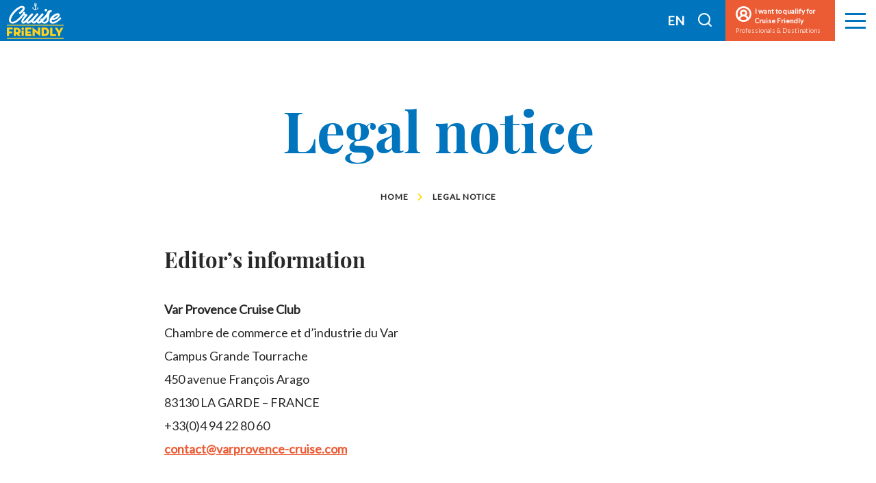

--- FILE ---
content_type: text/html; charset=UTF-8
request_url: https://www.cruise-friendly.com/legal-notice/
body_size: 11183
content:
<!doctype html><html lang="en-US" class="no-js"> <head> <meta charset="UTF-8"> <title>Legal notice - Cruise Friendly EN</title> <meta http-equiv="X-UA-Compatible" content="IE=edge,chrome=1"> <meta name="viewport" content="width=device-width, initial-scale=1.0, minimum-scale=1.0, maximum-scale=5.0, user-scalable=yes"> <link href="//www.google-analytics.com" rel="dns-prefetch"> <meta name='robots' content='index, follow, max-image-preview:large, max-snippet:-1, max-video-preview:-1'/>  <meta name="description" content="Editor&#039;s information Var Provence Cruise Club Chambre de commerce et d&#039;industrie du Var Campus Grande Tourrache 450 avenue François Arago 83130 LA GARDE -"/> <link rel="canonical" href="https://www.cruise-friendly.com/legal-notice/"/> <meta property="og:locale" content="en_US"/> <meta property="og:type" content="article"/> <meta property="og:title" content="Legal notice - Cruise Friendly EN"/> <meta property="og:description" content="Editor&#039;s information Var Provence Cruise Club Chambre de commerce et d&#039;industrie du Var Campus Grande Tourrache 450 avenue François Arago 83130 LA GARDE -"/> <meta property="og:url" content="https://www.cruise-friendly.com/legal-notice/"/> <meta property="og:site_name" content="Cruise Friendly EN"/> <meta property="article:modified_time" content="2022-10-26T07:12:38+00:00"/> <meta property="og:image" content="https://mail.google.com/mail/u/1/?ui=2&#038;ik=61a675dcde&#038;attid=0.1&#038;permmsgid=msg-a%3Ar2216339424581869568&#038;th=183e9ad6bd5ab024&#038;view=fimg&#038;fur=ip&#038;sz=s0-l75-ft&#038;attbid=ANGjdJ_Lx2uaSdmRe5P0iQp8ZUXe21yU7mP689EXxKiVcPyvSCYJuQmm2RQgi4VuZMI4yxNad-vxA-IfUY3Eeo9owB_3zzdXTr0mg0kAE-4c7BCutjpvQqjvy1_lfRU&#038;disp=emb&#038;realattid=ii_l9clklti0"/> <meta name="twitter:card" content="summary_large_image"/> <meta name="twitter:label1" content="Est. reading time"> <meta name="twitter:data1" content="3 minutes"> <script type="application/ld+json" class="yoast-schema-graph">{"@context":"https://schema.org","@graph":[{"@type":"WebSite","@id":"https://www.cruise-friendly.com/#website","url":"https://www.cruise-friendly.com/","name":"Cruise Friendly EN","description":"We cater to provide you with the best experience ashore while visiting our city","potentialAction":[{"@type":"SearchAction","target":"https://www.cruise-friendly.com/?s={search_term_string}","query-input":"required name=search_term_string"}],"inLanguage":"en-US"},{"@type":"ImageObject","@id":"https://www.cruise-friendly.com/legal-notice/#primaryimage","inLanguage":"en-US","url":"https://mail.google.com/mail/u/1/?ui=2&amp;ik=61a675dcde&amp;attid=0.1&amp;permmsgid=msg-a%3Ar2216339424581869568&amp;th=183e9ad6bd5ab024&amp;view=fimg&amp;fur=ip&amp;sz=s0-l75-ft&amp;attbid=ANGjdJ_Lx2uaSdmRe5P0iQp8ZUXe21yU7mP689EXxKiVcPyvSCYJuQmm2RQgi4VuZMI4yxNad-vxA-IfUY3Eeo9owB_3zzdXTr0mg0kAE-4c7BCutjpvQqjvy1_lfRU&amp;disp=emb&amp;realattid=ii_l9clklti0","contentUrl":"https://mail.google.com/mail/u/1/?ui=2&amp;ik=61a675dcde&amp;attid=0.1&amp;permmsgid=msg-a%3Ar2216339424581869568&amp;th=183e9ad6bd5ab024&amp;view=fimg&amp;fur=ip&amp;sz=s0-l75-ft&amp;attbid=ANGjdJ_Lx2uaSdmRe5P0iQp8ZUXe21yU7mP689EXxKiVcPyvSCYJuQmm2RQgi4VuZMI4yxNad-vxA-IfUY3Eeo9owB_3zzdXTr0mg0kAE-4c7BCutjpvQqjvy1_lfRU&amp;disp=emb&amp;realattid=ii_l9clklti0"},{"@type":"WebPage","@id":"https://www.cruise-friendly.com/legal-notice/#webpage","url":"https://www.cruise-friendly.com/legal-notice/","name":"Legal notice - Cruise Friendly EN","isPartOf":{"@id":"https://www.cruise-friendly.com/#website"},"primaryImageOfPage":{"@id":"https://www.cruise-friendly.com/legal-notice/#primaryimage"},"datePublished":"2020-06-15T15:45:41+00:00","dateModified":"2022-10-26T07:12:38+00:00","description":"Editor's information Var Provence Cruise Club Chambre de commerce et d'industrie du Var Campus Grande Tourrache 450 avenue Fran\u00e7ois Arago 83130 LA GARDE -","breadcrumb":{"@id":"https://www.cruise-friendly.com/legal-notice/#breadcrumb"},"inLanguage":"en-US","potentialAction":[{"@type":"ReadAction","target":["https://www.cruise-friendly.com/legal-notice/"]}]},{"@type":"BreadcrumbList","@id":"https://www.cruise-friendly.com/legal-notice/#breadcrumb","itemListElement":[{"@type":"ListItem","position":1,"item":{"@type":"WebPage","@id":"https://www.cruise-friendly.com/","url":"https://www.cruise-friendly.com/","name":"Home"}},{"@type":"ListItem","position":2,"item":{"@type":"WebPage","@id":"https://www.cruise-friendly.com/legal-notice/","url":"https://www.cruise-friendly.com/legal-notice/","name":"Legal notice"}}]}]}</script> <link rel='dns-prefetch' href='//s.w.org'/> <script type="text/javascript"> window._wpemojiSettings = {"baseUrl":"https:\/\/s.w.org\/images\/core\/emoji\/13.0.1\/72x72\/","ext":".png","svgUrl":"https:\/\/s.w.org\/images\/core\/emoji\/13.0.1\/svg\/","svgExt":".svg","source":{"concatemoji":"https:\/\/www.cruise-friendly.com\/wp-includes\/js\/wp-emoji-release.min.js"}}; !function(e,a,t){var n,r,o,i=a.createElement("canvas"),p=i.getContext&&i.getContext("2d");function s(e,t){var a=String.fromCharCode;p.clearRect(0,0,i.width,i.height),p.fillText(a.apply(this,e),0,0);e=i.toDataURL();return p.clearRect(0,0,i.width,i.height),p.fillText(a.apply(this,t),0,0),e===i.toDataURL()}function c(e){var t=a.createElement("script");t.src=e,t.defer=t.type="text/javascript",a.getElementsByTagName("head")[0].appendChild(t)}for(o=Array("flag","emoji"),t.supports={everything:!0,everythingExceptFlag:!0},r=0;r<o.length;r++)t.supports[o[r]]=function(e){if(!p||!p.fillText)return!1;switch(p.textBaseline="top",p.font="600 32px Arial",e){case"flag":return s([127987,65039,8205,9895,65039],[127987,65039,8203,9895,65039])?!1:!s([55356,56826,55356,56819],[55356,56826,8203,55356,56819])&&!s([55356,57332,56128,56423,56128,56418,56128,56421,56128,56430,56128,56423,56128,56447],[55356,57332,8203,56128,56423,8203,56128,56418,8203,56128,56421,8203,56128,56430,8203,56128,56423,8203,56128,56447]);case"emoji":return!s([55357,56424,8205,55356,57212],[55357,56424,8203,55356,57212])}return!1}(o[r]),t.supports.everything=t.supports.everything&&t.supports[o[r]],"flag"!==o[r]&&(t.supports.everythingExceptFlag=t.supports.everythingExceptFlag&&t.supports[o[r]]);t.supports.everythingExceptFlag=t.supports.everythingExceptFlag&&!t.supports.flag,t.DOMReady=!1,t.readyCallback=function(){t.DOMReady=!0},t.supports.everything||(n=function(){t.readyCallback()},a.addEventListener?(a.addEventListener("DOMContentLoaded",n,!1),e.addEventListener("load",n,!1)):(e.attachEvent("onload",n),a.attachEvent("onreadystatechange",function(){"complete"===a.readyState&&t.readyCallback()})),(n=t.source||{}).concatemoji?c(n.concatemoji):n.wpemoji&&n.twemoji&&(c(n.twemoji),c(n.wpemoji)))}(window,document,window._wpemojiSettings); </script> <style type="text/css">img.wp-smiley,img.emoji { display: inline !important; border: none !important; box-shadow: none !important; height: 1em !important; width: 1em !important; margin: 0 .07em !important; vertical-align: -0.1em !important; background: none !important; padding: 0 !important;}</style> <link rel='stylesheet' id='formidable-css' href='https://www.cruise-friendly.com/wp-content/plugins/formidable/css/formidableforms1.css' type='text/css' media='all'/><link rel='stylesheet' id='wp-block-library-css' href='https://www.cruise-friendly.com/wp-includes/css/dist/block-library/style.min.css' type='text/css' media='all'/><link rel='stylesheet' id='iris-account-css' href='https://www.cruise-friendly.com/wp-content/plugins/iris-account/assets/dist/css/app_shared.min.css' type='text/css' media='all'/><link rel='stylesheet' id='wp-etourisme-css' href='https://www.cruise-friendly.com/wp-content/plugins/wp-etourisme/public/css/wp-etourisme-public.min.css' type='text/css' media='all'/><link rel='stylesheet' id='app-css' href='https://www.cruise-friendly.com/wp-content/themes/varprovencecruiseclub/assets/dist/css/app.min.css' type='text/css' media='all'/><link rel='stylesheet' id='popup-maker-site-css' href='https://www.cruise-friendly.com/wp-content/plugins/popup-maker/assets/css/pum-site.min.css' type='text/css' media='all'/><style id='popup-maker-site-inline-css' type='text/css'>/* Popup Theme 2233: Floating Bar - Soft Blue */.pum-theme-2233, .pum-theme-floating-bar { background-color: rgba( 255, 255, 255, 0.00 ) } .pum-theme-2233 .pum-container, .pum-theme-floating-bar .pum-container { padding: 8px; border-radius: 0px; border: 1px none #000000; box-shadow: 1px 1px 3px 0px rgba( 2, 2, 2, 0.23 ); background-color: rgba( 238, 246, 252, 1.00 ) } .pum-theme-2233 .pum-title, .pum-theme-floating-bar .pum-title { color: #505050; text-align: left; text-shadow: 0px 0px 0px rgba( 2, 2, 2, 0.23 ); font-family: inherit; font-weight: 400; font-size: 32px; line-height: 36px } .pum-theme-2233 .pum-content, .pum-theme-floating-bar .pum-content { color: #505050; font-family: inherit; font-weight: 400 } .pum-theme-2233 .pum-content + .pum-close, .pum-theme-floating-bar .pum-content + .pum-close { position: absolute; height: 18px; width: 18px; left: auto; right: 5px; bottom: auto; top: 50%; padding: 0px; color: #505050; font-family: Sans-Serif; font-weight: 700; font-size: 15px; line-height: 18px; border: 1px solid #505050; border-radius: 15px; box-shadow: 0px 0px 0px 0px rgba( 2, 2, 2, 0.00 ); text-shadow: 0px 0px 0px rgba( 0, 0, 0, 0.00 ); background-color: rgba( 255, 255, 255, 0.00 ); transform: translate(0, -50%) } /* Popup Theme 2234: Content Only - For use with page builders or block editor */.pum-theme-2234, .pum-theme-content-only { background-color: rgba( 0, 0, 0, 0.70 ) } .pum-theme-2234 .pum-container, .pum-theme-content-only .pum-container { padding: 0px; border-radius: 0px; border: 1px none #000000; box-shadow: 0px 0px 0px 0px rgba( 2, 2, 2, 0.00 ) } .pum-theme-2234 .pum-title, .pum-theme-content-only .pum-title { color: #000000; text-align: left; text-shadow: 0px 0px 0px rgba( 2, 2, 2, 0.23 ); font-family: inherit; font-weight: 400; font-size: 32px; line-height: 36px } .pum-theme-2234 .pum-content, .pum-theme-content-only .pum-content { color: #8c8c8c; font-family: inherit; font-weight: 400 } .pum-theme-2234 .pum-content + .pum-close, .pum-theme-content-only .pum-content + .pum-close { position: absolute; height: 18px; width: 18px; left: auto; right: 7px; bottom: auto; top: 7px; padding: 0px; color: #000000; font-family: inherit; font-weight: 700; font-size: 20px; line-height: 20px; border: 1px none #ffffff; border-radius: 15px; box-shadow: 0px 0px 0px 0px rgba( 2, 2, 2, 0.00 ); text-shadow: 0px 0px 0px rgba( 0, 0, 0, 0.00 ); background-color: rgba( 255, 255, 255, 0.00 ) } /* Popup Theme 225: Thème var provence cruise club */.pum-theme-225, .pum-theme-theme-par-defaut { background-color: rgba( 10, 10, 10, 0.75 ) } .pum-theme-225 .pum-container, .pum-theme-theme-par-defaut .pum-container { padding: 20px; border-radius: 0px; border: 1px none #000000; box-shadow: 1px 1px 3px 0px rgba( 2, 2, 2, 0.23 ); background-color: rgba( 255, 255, 255, 1.00 ) } .pum-theme-225 .pum-title, .pum-theme-theme-par-defaut .pum-title { color: #eb5c35; text-align: left; text-shadow: 0px 0px 0px rgba( 2, 2, 2, 0.23 ); font-family: inherit; font-weight: 800; font-size: 18px; line-height: 36px } .pum-theme-225 .pum-content, .pum-theme-theme-par-defaut .pum-content { color: #282828; font-family: inherit; font-weight: 500 } .pum-theme-225 .pum-content + .pum-close, .pum-theme-theme-par-defaut .pum-content + .pum-close { position: absolute; height: auto; width: 35px; left: auto; right: 0px; bottom: auto; top: 0px; padding: 0px; color: #eb5c35; font-family: inherit; font-weight: 800; font-size: 20px; line-height: 40px; border: 1px none #ffffff; border-radius: 0px; box-shadow: 0px 0px 0px 0px rgba( 2, 2, 2, 0.00 ); text-shadow: 0px 0px 0px rgba( 0, 0, 0, 0.00 ); background-color: rgba( 255, 255, 255, 1.00 ) } </style><script type='text/javascript' defer src='https://code.jquery.com/jquery-3.4.1.min.js' id='jquery-core-js'></script><script type='text/javascript' defer src='https://code.jquery.com/jquery-migrate-3.0.1.min.js' id='jquery-migrate-js'></script><link rel="https://api.w.org/" href="https://www.cruise-friendly.com/wp-json/"/><link rel="alternate" type="application/json" href="https://www.cruise-friendly.com/wp-json/wp/v2/pages/50"/><link rel='shortlink' href='https://www.cruise-friendly.com/?p=50'/><link rel="alternate" type="application/json+oembed" href="https://www.cruise-friendly.com/wp-json/oembed/1.0/embed?url=https%3A%2F%2Fwww.cruise-friendly.com%2Flegal-notice%2F"/><link rel="alternate" type="text/xml+oembed" href="https://www.cruise-friendly.com/wp-json/oembed/1.0/embed?url=https%3A%2F%2Fwww.cruise-friendly.com%2Flegal-notice%2F&#038;format=xml"/><link rel="alternate" href="https://www.cruise-friendly.com/legal-notice/" hreflang="en_US"/><link rel="alternate" href="https://www.cruise-friendly.com/fr/mentions-legales/" hreflang="fr_FR"/><link rel="alternate" href="https://www.cruise-friendly.com/legal-notice/" hreflang="x-default"/><script type="text/javascript">document.documentElement.className += " js";</script><link rel="icon" href="https://www.cruise-friendly.com/wp-content/uploads/2020/06/cropped-favicon-32x32.png" sizes="32x32"/><link rel="icon" href="https://www.cruise-friendly.com/wp-content/uploads/2020/06/cropped-favicon-192x192.png" sizes="192x192"/><link rel="apple-touch-icon" href="https://www.cruise-friendly.com/wp-content/uploads/2020/06/cropped-favicon-180x180.png"/><meta name="msapplication-TileImage" content="https://www.cruise-friendly.com/wp-content/uploads/2020/06/cropped-favicon-270x270.png"/> <script type="application/ld+json"> { "@context": "http://schema.org/", "@type": "TouristInformationCenter", "name": "Cruise Friendly Network", "address": { "@type": "PostalAddress", "streetAddress":"236, Boulevard Maréchal Leclerc BP 5501", "postalCode":"83097", "addressLocality":"Toulon" }, "image": { "@type": "ImageObject", "url":"https://www.cruise-friendly.com/wp-content/themes/varprovencecruiseclub/assets/dist/images/logo.svg" }, "telephone": "+33 (0) 494 228 060", "geo": { "@type": "GeoCoordinates", "latitude": "43.125850677490234", "longitude": "5.9277143478393555" }, "sameAs" : [ ] }</script> <script>(function(w,d,s,l,i){w[l]=w[l]||[];w[l].push({'gtm.start': new Date().getTime(),event:'gtm.js'});var f=d.getElementsByTagName(s)[0], j=d.createElement(s),dl=l!='dataLayer'?'&l='+l:'';j.async=true;j.src= 'https://www.googletagmanager.com/gtm.js?id='+i+dl;f.parentNode.insertBefore(j,f); })(window,document,'script','dataLayer','GTM-MRB98C2'); </script> </head> <body class="page-template-default page page-id-50" id="body"> <noscript><iframe src="https://www.googletagmanager.com/ns.html?id=GTM-MRB98C2" height="0" width="0" style="display:none;visibility:hidden"></iframe></noscript> <div class="wrapper"> <header class="header" role="banner"> <div class="navbar "> <div class="navbarWrapper"> <p class="logo"> <a class="logoItem" href="https://www.cruise-friendly.com"> <span class="sr-only">Cruise Friendly EN</span> </a> </p><div class="mainnav"> <div class="container"> <div class="mainnavCol"> <p class="logo"> <a href="https://www.cruise-friendly.com"> <img data-src="https://www.cruise-friendly.com/wp-content/themes/varprovencecruiseclub/assets/dist/images/logo-no-border.svg" alt="Cruise Friendly EN"> </a> </p> <div class="entityList clear"> <p class="mainnavTitle"> <a href="https://www.cruise-friendly.com/cruise-friendly-destinations/"> Cruise Friendly Destinations </a> </p> <div class="entityItem" data-trigger="wpiris-click"> <p class="entityItemThumbnail"> <a href="https://www.cruise-friendly.com/cruise-friendly-destinations/la-martinique/"> <img data-src="https://www.cruise-friendly.com/wp-content/uploads/2021/06/Bourg-Anses-darlet-_ANTOINE-OMERE-1600x730-px-380x250.png" alt="La Martinique"> </a> </p> <div class="entityItemContent"> <h3 class="entityItemContentTitle"> <a href="https://www.cruise-friendly.com/cruise-friendly-destinations/la-martinique/">La Martinique</a> </h3> </div></div><div class="entityItem" data-trigger="wpiris-click"> <p class="entityItemThumbnail"> <a href="https://www.cruise-friendly.com/cruise-friendly-destinations/saint-tropez/"> <img data-src="https://www.cruise-friendly.com/wp-content/uploads/2024/07/Port-c-JL-Chaix-380x250.jpg" alt="Saint-Tropez"> </a> </p> <div class="entityItemContent"> <h3 class="entityItemContentTitle"> <a href="https://www.cruise-friendly.com/cruise-friendly-destinations/saint-tropez/">Saint-Tropez</a> </h3> </div></div><div class="entityItem" data-trigger="wpiris-click"> <p class="entityItemThumbnail"> <a href="https://www.cruise-friendly.com/cruise-friendly-destinations/toulon/"> <img data-src="https://www.cruise-friendly.com/wp-content/uploads/2021/03/Opera-compresse-380x250.jpg" alt="Toulon"> </a> </p> <div class="entityItemContent"> <h3 class="entityItemContentTitle"> <a href="https://www.cruise-friendly.com/cruise-friendly-destinations/toulon/">Toulon</a> </h3> </div></div><div class="entityItem" data-trigger="wpiris-click"> <p class="entityItemThumbnail"> <a href="https://www.cruise-friendly.com/cruise-friendly-destinations/la-seyne-sur-mer/"> <img data-src="https://www.cruise-friendly.com/wp-content/uploads/2021/01/800x600_142738-walzl_1682_2012-380x250.jpg" alt="La Seyne-sur-Mer"> </a> </p> <div class="entityItemContent"> <h3 class="entityItemContentTitle"> <a href="https://www.cruise-friendly.com/cruise-friendly-destinations/la-seyne-sur-mer/">La Seyne-sur-Mer</a> </h3> </div></div><div class="entityItem" data-trigger="wpiris-click"> <p class="entityItemThumbnail"> <a href="https://www.cruise-friendly.com/cruise-friendly-destinations/saint-raphael/"> <img data-src="https://www.cruise-friendly.com/wp-content/uploads/2021/03/Plage-ville-stRaph@StraphaelTourismeNicoGomez-380x250.jpg" alt="Saint-Raphaël"> </a> </p> <div class="entityItemContent"> <h3 class="entityItemContentTitle"> <a href="https://www.cruise-friendly.com/cruise-friendly-destinations/saint-raphael/">Saint-Raphaël</a> </h3> </div></div><div class="entityItem" data-trigger="wpiris-click"> <p class="entityItemThumbnail"> <a href="https://www.cruise-friendly.com/cruise-friendly-destinations/sete/"> <img data-src="https://www.cruise-friendly.com/wp-content/uploads/2021/04/Vignette-Quaix-et-canaux-©JP.Degas_-380x250.jpg" alt="Sète"> </a> </p> <div class="entityItemContent"> <h3 class="entityItemContentTitle"> <a href="https://www.cruise-friendly.com/cruise-friendly-destinations/sete/">Sète</a> </h3> </div></div><div class="entityItem" data-trigger="wpiris-click"> <p class="entityItemThumbnail"> <a href="https://www.cruise-friendly.com/cruise-friendly-destinations/cherbourg/"> <img data-src="https://www.cruise-friendly.com/wp-content/uploads/2022/10/Cherbourg-CentreVille-Cherbourg-downtown©AymericPicot-380x250.jpg" alt="Cherbourg"> </a> </p> <div class="entityItemContent"> <h3 class="entityItemContentTitle"> <a href="https://www.cruise-friendly.com/cruise-friendly-destinations/cherbourg/">Cherbourg</a> </h3> </div></div><div class="entityItem" data-trigger="wpiris-click"> <p class="entityItemThumbnail"> <a href="https://www.cruise-friendly.com/cruise-friendly-destinations/yokohama/"> <img data-src="https://www.cruise-friendly.com/wp-content/uploads/2020/09/yokohama-ciudad-380x250.jpeg" alt="Yokohama"> </a> </p> <div class="entityItemContent"> <h3 class="entityItemContentTitle"> <a href="https://www.cruise-friendly.com/cruise-friendly-destinations/yokohama/">Yokohama</a> </h3> </div></div> </div> </div> <div class="mainnavCol"> <div class="mainnavColAdherent"> <p class="mainnavTitle"> Become a Cruise Friendly member </p> <p class="mainnavColAdherentLink"> <a class="button" href="https://www.cruise-friendly.com/become-a-cruise-friendly-partner/i-am-a-strorekeeper-or-a-leisure-provider/"> <span>I am a storekeeper or a leisure provider</span> </a> <a class="button" href="https://www.cruise-friendly.com/become-a-cruise-friendly-partner/im-a-destination/"> I am a destination </a> </p> </div> <p class="mainnavTitle mainnavTitleLink"> <a href="https://www.cruise-friendly.com/in-the-press/"> In The Press </a> </p> <p class="mainnavTitle mainnavTitleLink"> <a href="https://www.cruise-friendly.com/contact/"> Contact </a> </p> </div> </div></div><div class="tools"> <div class="toolsItem toolsItem--lang toolsItem--separator"> <p class="toolsItem--langCurrent toolsItemLangCurrent--fr"> EN </p> <ul class="toolsItem--langSelector"> <li> <a href="https://www.cruise-friendly.com/fr/mentions-legales/"> <span>FR</span> </a> </li> </ul> </div> <p class="toolsItem toolsItem--search"> <a href="#wpSearchLayout" data-trigger="wpiris-search-layout" data-toggle="tooltip" data-placement="bottom" title="Search"> <span class="sr-only">I search</span> </a> </p> <p class="toolsItem toolsItem--pro" data-trigger="wpiris-click"> <a href="https://www.cruise-friendly.com/become-a-cruise-friendly-partner/"> <span class="toolsItemInner"> <i class="fi fi-profil"></i> I want to qualify for Cruise Friendly </span> <span class="toolsItemProfessionals">Professionals & Destinations</span> </a> </p> <p class="toolsItem burger"> <button class="burgerItem" data-trigger="wpiris-menu-toggle"> <span class="sr-only">Menu</span> <span class="burgerItemBar--1"></span> <span class="burgerItemBar--2"></span> <span class="burgerItemBar--3"></span> </button> </p></div> </div> </div> <div class="banner container " data-banner> <div class="bannerContent article"> <h1 class="entryTitle"> Legal notice </h1> </div> </div><p class="breadcrumbs" id="breadcrumbs"><span><span><a href="https://www.cruise-friendly.com/">Home</a> <i class="fas fa-chevron-right"></i> <span class="breadcrumb_last" aria-current="page">Legal notice</span></span></span></p> </header> <main id="main" role="main"> <section class="section clear" id="primary"> <div class="container"> <article id="post-50" class="article post-50 page type-page status-publish hentry"> <h3>Editor&#8217;s information</h3><p><strong>Var Provence Cruise Club</strong><br/>Chambre de commerce et d&#8217;industrie du Var<br/>Campus Grande Tourrache<br/>450 avenue François Arago<br/>83130 LA GARDE &#8211; FRANCE<br/>+33(0)4 94 22 80 60<br/><a href="mailto:contact@varprovence-cruise.com">contact@varprovence-cruise.com</a></p><h3>Director of publication</h3><p>Jacques BIANCHI, President of Var CCI<br/>Chambre Commerce et d&#8217;Industrie du Var<br/>236 Boulevard Maréchal Leclerc<br/>83000 Toulon</p><h3>Site design</h3><p>IRIS Interactive, &#8216;Digital printing designer&#8217;<br/>3 Avenue d&#8217;Aiguilhe<br/>43000 Le Puy en Velay &#8211; France<br/>+33 (0)4 71 04 93 01<br/><u>www.iris-interactive.fr<br/></u><a href="mailto:contact@iris-interactive.fr">contact@iris-interactive.fr</a></p><h3>Hosting</h3><p>Ecritel Group<br/>Site de Clichy : 1 rue Mozart<br/>92110 Clichy – France<br/>+33 1 40 61 20 00<br/><a href="mailto:contact@ecritel.net">contact@ecritel.net</a></p><h3>Copyrights © – Links</h3><h4>Copyrights</h4><p><em>Data source</em></p><div><img loading="lazy" data-src="https://mail.google.com/mail/u/1/?ui=2&amp;ik=61a675dcde&amp;attid=0.1&amp;permmsgid=msg-a%3Ar2216339424581869568&amp;th=183e9ad6bd5ab024&amp;view=fimg&amp;fur=ip&amp;sz=s0-l75-ft&amp;attbid=ANGjdJ_Lx2uaSdmRe5P0iQp8ZUXe21yU7mP689EXxKiVcPyvSCYJuQmm2RQgi4VuZMI4yxNad-vxA-IfUY3Eeo9owB_3zzdXTr0mg0kAE-4c7BCutjpvQqjvy1_lfRU&amp;disp=emb&amp;realattid=ii_l9clklti0" alt="image.png" width="96" height="26" data-surl="cid:ii_l9clklti0"/>Apidae network / For any modification or to report an error, please write your request to the following email address: hotline@apidae-tourisme.com</div><h4>Reproduction on paper</h4><p>With the exception of the iconography, the pages on this site may be reproduced on paper, subject to the following conditions: free distribution, respect for the integrity of the reproduced documents (no modification or alteration of any kind), explicit mention of the site Var Provence Cruise Club as the source and mention that the right of reproduction is reserved and strictly limited.</p><h4>Electronic reproduction</h4><p>Excepting the iconography, electronic reproduction of all or part of this site is authorised, subject to the source Var Provence Cruise Club and &#8216;Rights reserved&#8217;, being added in a clear, legible manner. The information should only be used for personal, associative or professional purposes; any use for commercial or marketing purposes is forbidden.</p><h4>Creation of links to Var Provence Cruise Club</h4><p>Var Provence Cruise Club website authorises the establishment of a hyperlink text towards its content, as long as this is not deep linking, that is that the pages of Var Provence Cruise Club should not be embedded with pages on another site, but should be accessed by the opening of a new window. The source must be mentioned using a link which will take the web user directly to the targeted content. The information should only be used for personal, associative or professional purposes; any used for commercial or marketing purposes is forbidden. This authorisation does not apply to websites that publish content of a controversial, pornographic or xenophobic nature, or which may, in the majority, affect the sensitivity of the audience. For other uses, please contact us.</p><h4>Scope of content</h4><p>Despite the care taken in gathering the information, as well in the creation of the site using the most recent technologies, errors, omissions, inaccuracies, cuts or additions beyond our control may be found on or added to the site. Var Provence Cruise Club cannot, for this reason, be held responsible, either expressly or implicitly, for any of the content of this site; the user of the site and the information it contains recognises that they use it at their own risk and that Var Provence Cruise Club cannot, therefore, be held liable for any prejudice, direct or indirect, of any nature whatsoever, resulting from using all or part of the information on this site. Similarly, Var Provence Cruise Club cannot be held liable for the nature or content of the sites details on the following pages, particularly those which are accessed by using hyperlinks on this website. In accordance with the law no. 78-17 of 6the January 1978, you have the right to access and alter data concerning you.</p><h3>Tourist Information System</h3><p>The database is protected by the law of 1st July 1998 and the French copyright system. Any use or extraction of elements of the site not authorised by Var Provence Cruise Club is unlawful and will be subject to penal sanctions for counterfeiting.</p><h3>Protection of personal data</h3><p>Please read our <a href="https://www.cruise-friendly.com/confidentiality/" target="_blank" rel="noopener"><u>Privacy policy</u></a> for more information.</p> </article> </div> </section> </main><footer class="footer" role="contentinfo"> <div class="footerItem container clear"> <div class="footerItemInner"> <div class="footerItemInnerMenu"> <ul> <li> <a href="https://www.cruise-friendly.com/?page_id=6859">Saint-Tropez</a> </li> <li> <a href="https://www.cruise-friendly.com/?page_id=5949">Cherbourg</a> </li> <li> <a href="https://www.cruise-friendly.com/?page_id=4180">La Martinique</a> </li> <li> <a href="https://www.cruise-friendly.com/sete">Sète</a> </li> <li> <a href="https://www.cruise-friendly.com/yokohama">Yokohama</a> </li> <li> <a href="https://www.cruise-friendly.com/saint-raphael">Saint-Raphaël</a> </li> <li> <a href="https://www.cruise-friendly.com/la-seyne-sur-mer">La Seyne-sur-Mer</a> </li> <li> <a href="https://www.cruise-friendly.com/toulon">Toulon</a> </li> </ul> </div></div> <div class="footerItemInner"> <div class="footerItemInnerLocation"> <p class="footerItemInnerLocationInt"> <img class="footerItemInnerLocationIntLogo" data-src="https://www.cruise-friendly.com/wp-content/themes/varprovencecruiseclub/assets/dist/images/var-pro-footer-2025.svg" alt="Cruise Friendly EN"> </p> <div class="footerItemInnerLocationInt"> <p> <img data-src="https://www.cruise-friendly.com/wp-content/themes/varprovencecruiseclub/assets/dist/images/cruise-friendly-network.svg" width="150" height="106" alt="Cruise Friendly Network " > </p> <p class="footerTitle addressName"> <strong>Cruise Friendly Network</strong> </p> <p>Chambre de commerce et d'industrie du Var</p> <p> <span class="addressStreet">236, Boulevard Maréchal Leclerc BP 5501</span> <span class="addressPostalCode">83097</span> <span class="addressCity">Toulon</span> </p> <p class="addressPhone"> <strong>Phone: +33 (0) 494 228 060</strong> </p> <p class="footerButton"> <a href="https://www.cruise-friendly.com/contact/" class="button"> Contact </a> </p> </div> </div> <div class="footerItemInnerLocationLogos clear"> <p> <img data-src="https://www.cruise-friendly.com/wp-content/themes/varprovencecruiseclub/assets/dist/images/cci-var.png" alt="CCi VAR, 1er accélérateur des entreprises" > </p> <p> <img data-src="https://www.cruise-friendly.com/wp-content/themes/varprovencecruiseclub/assets/dist/images/region-sud.svg" alt="En partenariat avec" > </p> </div></div> </div> <div class="container"> <div class="copyright"> <p> <a href="https://www.cruise-friendly.com/sitemap/">Sitemap</a> - <a href="https://www.cruise-friendly.com/legal-notice/">Legal notice</a> - <a href="javascript:openAxeptioCookies()">Edit my cookies</a> - <a href="https://www.cruise-friendly.com/confidentiality/">Confidentiality</a> <span class="separator">-</span> Made with <i class="fi fi-heart" aria-hidden="true"></i> by <a rel="noreferrer noopener" href="https://www.iris-interactive.fr" target="_blank">IRIS Interactive</a> </p> <p class="copyright--small"> This site is protected by reCAPTCHA. Google’s <a rel="noreferrer noopener" href="https://policies.google.com/privacy?hl=en" target="_blank">privacy policies</a> and <a rel="noreferrer noopener" href="https://policies.google.com/terms?hl=en" target="_blank">terms of service</a> apply. </p></div> </div></footer><p> <a href="#body" class="backtotop" data-trigger="wpiris-scroll" data-toggle="tooltip" data-placement="left" title="Back to top"> <span class="sr-only">Back to top</span> </a></p></div> <script> window.axeptioSettings = { clientId: "5f27e6bd53553e2f8e27a918", cookiesVersion: "var provence cruise friendly-base", }; (function (d, s) { var t = d.getElementsByTagName(s)[0], e = d.createElement(s); e.async = true; e.src = "//static.axept.io/sdk-slim.js"; t.parentNode.insertBefore(e, t); })(document, "script"); </script><div class="wpSearchLayout" id="wpSearchLayout" data-id="wpiris-search-layout"> <p> <a href="#wpSearchLayout" data-trigger="wpiris-search-layout-close" class="wpSearchLayoutClose"> <span class="sr-only">Close</span> </a> </p> <div class="wpSearch"> <form class="wpSearchForm form" role="search" method="get" action="https://www.cruise-friendly.com"> <div class="formGroup"> <label class="wpSearchTitle" for="s">Search</label> <span><input class="wpSearchFormItem wpSearchFormItem--input" type="text" name="s"></span> <button class="wpSearchFormItem wpSearchFormItem--button"></button> </div> </form></div></div><div id="pum-5352" class="pum pum-overlay pum-theme-225 pum-theme-theme-par-defaut popmake-overlay click_open" data-popmake="{&quot;id&quot;:5352,&quot;slug&quot;:&quot;download-our-cruise-friendly-app&quot;,&quot;theme_id&quot;:225,&quot;cookies&quot;:[],&quot;triggers&quot;:[{&quot;type&quot;:&quot;click_open&quot;,&quot;settings&quot;:{&quot;extra_selectors&quot;:&quot;&quot;,&quot;cookie_name&quot;:null}}],&quot;mobile_disabled&quot;:null,&quot;tablet_disabled&quot;:null,&quot;meta&quot;:{&quot;display&quot;:{&quot;stackable&quot;:false,&quot;overlay_disabled&quot;:false,&quot;scrollable_content&quot;:false,&quot;disable_reposition&quot;:false,&quot;size&quot;:false,&quot;responsive_min_width&quot;:false,&quot;responsive_min_width_unit&quot;:false,&quot;responsive_max_width&quot;:false,&quot;responsive_max_width_unit&quot;:false,&quot;custom_width&quot;:false,&quot;custom_width_unit&quot;:false,&quot;custom_height&quot;:false,&quot;custom_height_unit&quot;:false,&quot;custom_height_auto&quot;:false,&quot;location&quot;:false,&quot;position_from_trigger&quot;:false,&quot;position_top&quot;:false,&quot;position_left&quot;:false,&quot;position_bottom&quot;:false,&quot;position_right&quot;:false,&quot;position_fixed&quot;:false,&quot;animation_type&quot;:false,&quot;animation_speed&quot;:false,&quot;animation_origin&quot;:false,&quot;overlay_zindex&quot;:false,&quot;zindex&quot;:false},&quot;close&quot;:{&quot;text&quot;:false,&quot;button_delay&quot;:false,&quot;overlay_click&quot;:false,&quot;esc_press&quot;:false,&quot;f4_press&quot;:false},&quot;click_open&quot;:[]}}" role="dialog" aria-hidden="true" aria-labelledby="pum_popup_title_5352"> <div id="popmake-5352" class="pum-container popmake theme-225 pum-responsive pum-responsive-medium responsive size-medium"> <div id="pum_popup_title_5352" class="pum-title popmake-title"> Download our Cruise Friendly App! </div> <div class="pum-content popmake-content"> <p><a href="https://app.cruise-friendly.com/" target="_blank" rel="noopener"><img loading="lazy" class="alignnone wp-image-5350 size-medium" src="https://www.cruise-friendly.com/wp-content/uploads/2021/12/544-TELQRCODE-CruiseFriendly-520x600.jpg" alt="" width="260" height="300" srcset="https://www.cruise-friendly.com/wp-content/uploads/2021/12/544-TELQRCODE-CruiseFriendly-520x600.jpg 520w, https://www.cruise-friendly.com/wp-content/uploads/2021/12/544-TELQRCODE-CruiseFriendly-200x231.jpg 200w, https://www.cruise-friendly.com/wp-content/uploads/2021/12/544-TELQRCODE-CruiseFriendly-69x80.jpg 69w, https://www.cruise-friendly.com/wp-content/uploads/2021/12/544-TELQRCODE-CruiseFriendly.jpg 768w" sizes="(max-width: 260px) 100vw, 260px"/></a></p><p><strong>Discover our best shopping </strong><strong>experience guide : restaurants, shops, museums, and top of not to be missed sites or great things to do!</strong></p><p><a href="https://app.cruise-friendly.com/" target="_blank" rel="noopener">https://app.cruise-friendly.com</a></p> </div> <button type="button" class="pum-close popmake-close" aria-label="Close"> &#215; </button> </div></div><div id="pum-2999" class="pum pum-overlay pum-theme-225 pum-theme-theme-par-defaut popmake-overlay click_open" data-popmake="{&quot;id&quot;:2999,&quot;slug&quot;:&quot;popup-accueil&quot;,&quot;theme_id&quot;:225,&quot;cookies&quot;:[],&quot;triggers&quot;:[{&quot;type&quot;:&quot;click_open&quot;,&quot;settings&quot;:{&quot;extra_selectors&quot;:&quot;&quot;,&quot;cookie_name&quot;:null}}],&quot;mobile_disabled&quot;:null,&quot;tablet_disabled&quot;:null,&quot;meta&quot;:{&quot;display&quot;:{&quot;stackable&quot;:false,&quot;overlay_disabled&quot;:false,&quot;scrollable_content&quot;:false,&quot;disable_reposition&quot;:false,&quot;size&quot;:false,&quot;responsive_min_width&quot;:false,&quot;responsive_min_width_unit&quot;:false,&quot;responsive_max_width&quot;:false,&quot;responsive_max_width_unit&quot;:false,&quot;custom_width&quot;:false,&quot;custom_width_unit&quot;:false,&quot;custom_height&quot;:false,&quot;custom_height_unit&quot;:false,&quot;custom_height_auto&quot;:false,&quot;location&quot;:false,&quot;position_from_trigger&quot;:false,&quot;position_top&quot;:false,&quot;position_left&quot;:false,&quot;position_bottom&quot;:false,&quot;position_right&quot;:false,&quot;position_fixed&quot;:false,&quot;animation_type&quot;:false,&quot;animation_speed&quot;:false,&quot;animation_origin&quot;:false,&quot;overlay_zindex&quot;:false,&quot;zindex&quot;:false},&quot;close&quot;:{&quot;text&quot;:false,&quot;button_delay&quot;:false,&quot;overlay_click&quot;:false,&quot;esc_press&quot;:false,&quot;f4_press&quot;:false},&quot;click_open&quot;:[]}}" role="dialog" aria-hidden="true" aria-labelledby="pum_popup_title_2999"> <div id="popmake-2999" class="pum-container popmake theme-225 pum-responsive pum-responsive-medium responsive size-medium"> <div id="pum_popup_title_2999" class="pum-title popmake-title"> Welcome To A Cruise Friendly Destination ! </div> <div class="pum-content popmake-content"> <p><img loading="lazy" width="600" height="400" class="alignnone size-medium wp-image-2426" src="https://www.cruise-friendly.com/wp-content/uploads/2021/03/Cruise-Friendly-la-Seyne-sur-Mer-cCCIV-Les-Ports-min-600x400.jpg" alt="" srcset="https://www.cruise-friendly.com/wp-content/uploads/2021/03/Cruise-Friendly-la-Seyne-sur-Mer-cCCIV-Les-Ports-min-600x400.jpg 600w, https://www.cruise-friendly.com/wp-content/uploads/2021/03/Cruise-Friendly-la-Seyne-sur-Mer-cCCIV-Les-Ports-min-1200x800.jpg 1200w, https://www.cruise-friendly.com/wp-content/uploads/2021/03/Cruise-Friendly-la-Seyne-sur-Mer-cCCIV-Les-Ports-min-900x600.jpg 900w, https://www.cruise-friendly.com/wp-content/uploads/2021/03/Cruise-Friendly-la-Seyne-sur-Mer-cCCIV-Les-Ports-min-1536x1024.jpg 1536w, https://www.cruise-friendly.com/wp-content/uploads/2021/03/Cruise-Friendly-la-Seyne-sur-Mer-cCCIV-Les-Ports-min-200x133.jpg 200w, https://www.cruise-friendly.com/wp-content/uploads/2021/03/Cruise-Friendly-la-Seyne-sur-Mer-cCCIV-Les-Ports-min-120x80.jpg 120w, https://www.cruise-friendly.com/wp-content/uploads/2021/03/Cruise-Friendly-la-Seyne-sur-Mer-cCCIV-Les-Ports-min.jpg 1920w" sizes="(max-width: 600px) 100vw, 600px"/></p> </div> <button type="button" class="pum-close popmake-close" aria-label="Close"> &#215; </button> </div></div><div id="pum-809" class="pum pum-overlay pum-theme-225 pum-theme-theme-par-defaut popmake-overlay click_open" data-popmake="{&quot;id&quot;:809,&quot;slug&quot;:&quot;popup-actualite&quot;,&quot;theme_id&quot;:225,&quot;cookies&quot;:[],&quot;triggers&quot;:[{&quot;type&quot;:&quot;click_open&quot;,&quot;settings&quot;:{&quot;extra_selectors&quot;:&quot;&quot;,&quot;cookie_name&quot;:null}}],&quot;mobile_disabled&quot;:null,&quot;tablet_disabled&quot;:null,&quot;meta&quot;:{&quot;display&quot;:{&quot;stackable&quot;:false,&quot;overlay_disabled&quot;:false,&quot;scrollable_content&quot;:false,&quot;disable_reposition&quot;:false,&quot;size&quot;:false,&quot;responsive_min_width&quot;:false,&quot;responsive_min_width_unit&quot;:false,&quot;responsive_max_width&quot;:false,&quot;responsive_max_width_unit&quot;:false,&quot;custom_width&quot;:false,&quot;custom_width_unit&quot;:false,&quot;custom_height&quot;:false,&quot;custom_height_unit&quot;:false,&quot;custom_height_auto&quot;:false,&quot;location&quot;:false,&quot;position_from_trigger&quot;:false,&quot;position_top&quot;:false,&quot;position_left&quot;:false,&quot;position_bottom&quot;:false,&quot;position_right&quot;:false,&quot;position_fixed&quot;:false,&quot;animation_type&quot;:false,&quot;animation_speed&quot;:false,&quot;animation_origin&quot;:false,&quot;overlay_zindex&quot;:false,&quot;zindex&quot;:false},&quot;close&quot;:{&quot;text&quot;:false,&quot;button_delay&quot;:false,&quot;overlay_click&quot;:false,&quot;esc_press&quot;:false,&quot;f4_press&quot;:false},&quot;click_open&quot;:[]}}" role="dialog" aria-hidden="true" aria-labelledby="pum_popup_title_809"> <div id="popmake-809" class="pum-container popmake theme-225 pum-responsive pum-responsive-medium responsive size-medium"> <div id="pum_popup_title_809" class="pum-title popmake-title"> In The News : A Word From The President </div> <div class="pum-content popmake-content"> <p style="text-align: center;"><a href="https://www.cruise-friendly.com/2021/01/18/les-retombees-economiques-de-la-croisiere/?preview_id=521&amp;preview_nonce=ecfc7455f9&amp;preview=true">https://www.varprovence-cruise.com/2020/07/01/a-word-from-the-president/</a><img src="https://www.varprovence-cruise.com/wp-content/uploads/2020/06/laurence-cananzi-photo.jpg"/></p> </div> <button type="button" class="pum-close popmake-close" aria-label="Close"> &#215; </button> </div></div><div id="pum-368" class="pum pum-overlay pum-theme-225 pum-theme-theme-par-defaut popmake-overlay click_open" data-popmake="{&quot;id&quot;:368,&quot;slug&quot;:&quot;rebirth-of-the-halles-at-toulon&quot;,&quot;theme_id&quot;:225,&quot;cookies&quot;:[],&quot;triggers&quot;:[{&quot;type&quot;:&quot;click_open&quot;,&quot;settings&quot;:{&quot;extra_selectors&quot;:&quot;&quot;,&quot;cookie_name&quot;:null}}],&quot;mobile_disabled&quot;:null,&quot;tablet_disabled&quot;:null,&quot;meta&quot;:{&quot;display&quot;:{&quot;stackable&quot;:false,&quot;overlay_disabled&quot;:false,&quot;scrollable_content&quot;:false,&quot;disable_reposition&quot;:false,&quot;size&quot;:false,&quot;responsive_min_width&quot;:false,&quot;responsive_min_width_unit&quot;:false,&quot;responsive_max_width&quot;:false,&quot;responsive_max_width_unit&quot;:false,&quot;custom_width&quot;:false,&quot;custom_width_unit&quot;:false,&quot;custom_height&quot;:false,&quot;custom_height_unit&quot;:false,&quot;custom_height_auto&quot;:false,&quot;location&quot;:false,&quot;position_from_trigger&quot;:false,&quot;position_top&quot;:false,&quot;position_left&quot;:false,&quot;position_bottom&quot;:false,&quot;position_right&quot;:false,&quot;position_fixed&quot;:false,&quot;animation_type&quot;:false,&quot;animation_speed&quot;:false,&quot;animation_origin&quot;:false,&quot;overlay_zindex&quot;:false,&quot;zindex&quot;:false},&quot;close&quot;:{&quot;text&quot;:false,&quot;button_delay&quot;:false,&quot;overlay_click&quot;:false,&quot;esc_press&quot;:false,&quot;f4_press&quot;:false},&quot;click_open&quot;:[]}}" role="dialog" aria-hidden="true" aria-labelledby="pum_popup_title_368"> <div id="popmake-368" class="pum-container popmake theme-225 pum-responsive pum-responsive-medium responsive size-medium"> <div id="pum_popup_title_368" class="pum-title popmake-title"> Titre test </div> <div class="pum-content popmake-content"> <p><img loading="lazy" width="500" height="333" class="alignnone size-full wp-image-373" src="https://www.cruise-friendly.com/wp-content/uploads/2020/07/235676348.jpg" alt="" srcset="https://www.cruise-friendly.com/wp-content/uploads/2020/07/235676348.jpg 500w, https://www.cruise-friendly.com/wp-content/uploads/2020/07/235676348-200x133.jpg 200w, https://www.cruise-friendly.com/wp-content/uploads/2020/07/235676348-120x80.jpg 120w" sizes="(max-width: 500px) 100vw, 500px"/></p><h5><span style="vertical-align: inherit;"><span style="vertical-align: inherit;"><span style="vertical-align: inherit;"><span style="vertical-align: inherit;">Renaissance des Halles à Toulon!</span></span></span></span></h5><p><span style="vertical-align: inherit;"><span style="vertical-align: inherit;"><span style="vertical-align: inherit;"><span style="vertical-align: inherit;">Au cœur de la ville, les Halles de </span></span></span></span><br/><span style="vertical-align: inherit;"><span style="vertical-align: inherit;"><span style="vertical-align: inherit;"><span style="vertical-align: inherit;">Toulon, fermées depuis 2001, font désormais l&#8217; </span></span></span></span><br/><span style="vertical-align: inherit;"><span style="vertical-align: inherit;"><span style="vertical-align: inherit;"><span style="vertical-align: inherit;">objet d&#8217;un projet.</span></span></span></span></p><p><a href="https://www.cruise-friendly.com/in-the-press/"><span style="vertical-align: inherit;"><span style="vertical-align: inherit;"><span style="vertical-align: inherit;"><span style="vertical-align: inherit;">Voir toutes les actualités</span></span></span></span></a></p> </div> <button type="button" class="pum-close popmake-close" aria-label="Close"> &#215; </button> </div></div><link rel='stylesheet' id='google-font-css' href='https://fonts.googleapis.com/css?family=Lato&#038;display=swap&#038;ver=1.0' type='text/css' media='all'/><script type='text/javascript' defer src='https://www.cruise-friendly.com/wp-content/plugins/iris-account/assets/dist/js/app_shared.min.js' id='iris-account-js'></script><script type='text/javascript' id='wp-etourisme-js-extra'>/* <![CDATA[ */var wpet_utils = {"ajax_url":"https:\/\/www.cruise-friendly.com\/wp-admin\/admin-ajax.php","id_page":"50","format":"mm\/dd\/yyyy","lightpick":"MM\/DD\/YYYY","ajax_mode":"1","locale":"en"};/* ]]> */</script><script type='text/javascript' defer src='https://www.cruise-friendly.com/wp-content/plugins/wp-etourisme/public/js/wp-etourisme-public.min.js' id='wp-etourisme-js'></script><script type='text/javascript' defer src='https://www.cruise-friendly.com/wp-content/plugins/wp-etourisme/public/libs/js/history/jquery.history.js' id='historyjs-js'></script><script type='text/javascript' id='app-js-extra'>/* <![CDATA[ */var Theme = {"serverURL":"https:\/\/www.cruise-friendly.com","themeURL":"https:\/\/www.cruise-friendly.com\/wp-content\/themes\/varprovencecruiseclub","ajaxURL":"https:\/\/www.cruise-friendly.com\/wp-admin\/admin-ajax.php","rest_url":"https:\/\/www.cruise-friendly.com\/wp-json\/","rest_nonce":"2de4825918","current_locale":"en","name":"Cruise Friendly Network","street":"236, Boulevard Mar\u00e9chal Leclerc BP 5501","postalcode":"83097","city":"Toulon","phone":"+33 (0) 494 228 060","latitude":"43.125850677490234","longitude":"5.9277143478393555","translate":{"fancyboxClose":"Close","fancyboxNext":"Next","fancyboxPrev":"Previous","fancyboxError":"The request could not be initiated. Try to come back later.","fancyboxStart":"To start","fancyboxStop":"Pause","fancyboxFullScreen":"Full screen","fancyboxThumbs":"Miniature","fancyboxDownload":"Download","fancyboxShare":"Share","fancyboxZoom":"Zoom","loading":"Loading","calculate_my_itinerary":"Calculate my itinerary"}};/* ]]> */</script><script type='text/javascript' defer src='https://www.cruise-friendly.com/wp-content/themes/varprovencecruiseclub/assets/dist/js/app.min.js' id='app-js'></script><script type='text/javascript' defer src='https://www.cruise-friendly.com/wp-includes/js/jquery/ui/core.min.js' id='jquery-ui-core-js'></script><script type='text/javascript' id='popup-maker-site-js-extra'>/* <![CDATA[ */var pum_vars = {"version":"1.16.1","pm_dir_url":"https:\/\/www.cruise-friendly.com\/wp-content\/plugins\/popup-maker\/","ajaxurl":"https:\/\/www.cruise-friendly.com\/wp-admin\/admin-ajax.php","restapi":"https:\/\/www.cruise-friendly.com\/wp-json\/pum\/v1","rest_nonce":null,"default_theme":"225","debug_mode":"","disable_tracking":"","home_url":"\/","message_position":"top","core_sub_forms_enabled":"1","popups":[],"analytics_route":"analytics","analytics_api":"https:\/\/www.cruise-friendly.com\/wp-json\/pum\/v1"};var pum_sub_vars = {"ajaxurl":"https:\/\/www.cruise-friendly.com\/wp-admin\/admin-ajax.php","message_position":"top"};var pum_popups = {"pum-5352":{"triggers":[],"cookies":[],"disable_on_mobile":false,"disable_on_tablet":false,"atc_promotion":null,"explain":null,"type_section":null,"theme_id":225,"size":"medium","responsive_min_width":"0%","responsive_max_width":"100%","custom_width":"640px","custom_height_auto":false,"custom_height":"380px","scrollable_content":false,"animation_type":"fade","animation_speed":350,"animation_origin":"center top","open_sound":"none","custom_sound":"","location":"center top","position_top":100,"position_bottom":0,"position_left":0,"position_right":0,"position_from_trigger":false,"position_fixed":false,"overlay_disabled":false,"stackable":false,"disable_reposition":false,"zindex":1999999999,"close_button_delay":0,"fi_promotion":null,"close_on_form_submission":false,"close_on_form_submission_delay":0,"close_on_overlay_click":false,"close_on_esc_press":false,"close_on_f4_press":false,"disable_form_reopen":false,"disable_accessibility":false,"theme_slug":"theme-par-defaut","id":5352,"slug":"download-our-cruise-friendly-app"},"pum-2999":{"triggers":[],"cookies":[],"disable_on_mobile":false,"disable_on_tablet":false,"atc_promotion":null,"explain":null,"type_section":null,"theme_id":225,"size":"medium","responsive_min_width":"0%","responsive_max_width":"100%","custom_width":"640px","custom_height_auto":false,"custom_height":"380px","scrollable_content":false,"animation_type":"fade","animation_speed":350,"animation_origin":"center top","open_sound":"none","custom_sound":"","location":"center top","position_top":100,"position_bottom":0,"position_left":0,"position_right":0,"position_from_trigger":false,"position_fixed":false,"overlay_disabled":false,"stackable":false,"disable_reposition":false,"zindex":1999999999,"close_button_delay":0,"fi_promotion":null,"close_on_form_submission":false,"close_on_form_submission_delay":0,"close_on_overlay_click":false,"close_on_esc_press":false,"close_on_f4_press":false,"disable_form_reopen":false,"disable_accessibility":false,"theme_slug":"theme-par-defaut","id":2999,"slug":"popup-accueil"},"pum-809":{"triggers":[],"cookies":[],"disable_on_mobile":false,"disable_on_tablet":false,"atc_promotion":null,"explain":null,"type_section":null,"theme_id":225,"size":"medium","responsive_min_width":"0%","responsive_max_width":"100%","custom_width":"640px","custom_height_auto":false,"custom_height":"380px","scrollable_content":false,"animation_type":"fade","animation_speed":350,"animation_origin":"center top","open_sound":"none","custom_sound":"","location":"center top","position_top":100,"position_bottom":0,"position_left":0,"position_right":0,"position_from_trigger":false,"position_fixed":false,"overlay_disabled":false,"stackable":false,"disable_reposition":false,"zindex":1999999999,"close_button_delay":0,"fi_promotion":null,"close_on_form_submission":false,"close_on_form_submission_delay":0,"close_on_overlay_click":false,"close_on_esc_press":false,"close_on_f4_press":false,"disable_form_reopen":false,"disable_accessibility":false,"theme_slug":"theme-par-defaut","id":809,"slug":"popup-actualite"},"pum-368":{"triggers":[],"cookies":[],"disable_on_mobile":false,"disable_on_tablet":false,"atc_promotion":null,"explain":null,"type_section":null,"theme_id":225,"size":"medium","responsive_min_width":"0%","responsive_max_width":"100%","custom_width":"640px","custom_height_auto":false,"custom_height":"380px","scrollable_content":false,"animation_type":"fade","animation_speed":350,"animation_origin":"center top","open_sound":"none","custom_sound":"","location":"center top","position_top":100,"position_bottom":0,"position_left":0,"position_right":0,"position_from_trigger":false,"position_fixed":false,"overlay_disabled":false,"stackable":false,"disable_reposition":false,"zindex":1999999999,"close_button_delay":0,"fi_promotion":null,"close_on_form_submission":false,"close_on_form_submission_delay":0,"close_on_overlay_click":false,"close_on_esc_press":false,"close_on_f4_press":false,"disable_form_reopen":false,"disable_accessibility":false,"theme_slug":"theme-par-defaut","id":368,"slug":"rebirth-of-the-halles-at-toulon"}};/* ]]> */</script><script type='text/javascript' defer src='https://www.cruise-friendly.com/wp-content/plugins/popup-maker/assets/js/site.min.js?defer&#038;ver=1.16.1' id='popup-maker-site-js'></script><script type='text/javascript' defer src='https://www.cruise-friendly.com/wp-includes/js/wp-embed.min.js' id='wp-embed-js'></script></body></html>
<!--HTML compressed, size saved 8.18%. From 55606 bytes, now 51055 bytes-->

--- FILE ---
content_type: text/css
request_url: https://www.cruise-friendly.com/wp-content/themes/varprovencecruiseclub/assets/dist/css/app.min.css
body_size: 42848
content:
button,hr,input{overflow:visible}audio,canvas,progress,video{display:inline-block}progress,sub,sup{vertical-align:baseline}html{font-family:sans-serif;line-height:1.15;-ms-text-size-adjust:100%;-webkit-text-size-adjust:100%}body{margin:0}article,aside,details,footer,header,menu,nav,section{display:block}h1{font-size:2em;margin:.67em 0}figcaption,figure,main{display:block}figure{margin:1em 40px}hr{box-sizing:content-box;height:0}code,kbd,pre,samp{font-family:monospace,monospace;font-size:1em}a{background-color:rgba(0,0,0,0);-webkit-text-decoration-skip:objects}a:active,a:hover{outline-width:0}abbr[title]{border-bottom:none;text-decoration:underline;text-decoration:underline dotted}b,strong{font-weight:bolder}dfn{font-style:italic}mark{background-color:#ff0;color:#000}small{font-size:80%}sub,sup{font-size:75%;line-height:0;position:relative}sub{bottom:-.25em}sup{top:-.5em}audio:not([controls]){display:none;height:0}img{border-style:none}svg:not(:root){overflow:hidden}button,input,optgroup,select,textarea{font-family:sans-serif;font-size:100%;line-height:1.15;margin:0}button,select{text-transform:none}[type=reset],[type=submit],button,html [type=button]{-webkit-appearance:button}[type=button]::-moz-focus-inner,[type=reset]::-moz-focus-inner,[type=submit]::-moz-focus-inner,button::-moz-focus-inner{border-style:none;padding:0}[type=button]:-moz-focusring,[type=reset]:-moz-focusring,[type=submit]:-moz-focusring,button:-moz-focusring{outline:1px dotted ButtonText}fieldset{border:1px solid silver;margin:0 2px;padding:.35em .625em .75em}legend{box-sizing:border-box;color:inherit;display:table;max-width:100%;padding:0;white-space:normal}textarea{overflow:auto}[type=checkbox],[type=radio]{box-sizing:border-box;padding:0}[type=number]::-webkit-inner-spin-button,[type=number]::-webkit-outer-spin-button{height:auto}[type=search]{-webkit-appearance:textfield;outline-offset:-2px}[type=search]::-webkit-search-cancel-button,[type=search]::-webkit-search-decoration{-webkit-appearance:none}::-webkit-file-upload-button{-webkit-appearance:button;font:inherit}summary{display:list-item}[hidden],template{display:none}.fade{opacity:0;transition:opacity .15s linear}.fade.show{opacity:1}.collapse{display:none}.collapse.show{display:block}tr.collapse.show{display:table-row}tbody.collapse.show{display:table-row-group}.collapsing{height:0;overflow:hidden;transition:height .35s ease}.collapsing,.dropdown,.dropup{position:relative}.dropdown-toggle:after{display:inline-block;width:0;height:0;margin-left:.255em;vertical-align:.255em;content:"";border-top:.3em solid;border-right:.3em solid rgba(0,0,0,0);border-bottom:0;border-left:.3em solid rgba(0,0,0,0)}.dropdown-toggle:empty:after{margin-left:0}.dropdown-menu{position:absolute;top:100%;left:0;z-index:1000;display:none;float:left;min-width:10rem;padding:.5rem 0;margin:.125rem 0 0;font-size:1rem;color:#212529;text-align:left;list-style:none;background-color:#fff;background-clip:padding-box;border:1px solid rgba(0,0,0,.15);border-radius:.25rem}.dropup .dropdown-menu{margin-top:0;margin-bottom:.125rem}.dropup .dropdown-toggle:after{display:inline-block;width:0;height:0;margin-left:.255em;vertical-align:.255em;content:"";border-top:0;border-right:.3em solid rgba(0,0,0,0);border-bottom:.3em solid;border-left:.3em solid rgba(0,0,0,0)}.dropup .dropdown-toggle:empty:after{margin-left:0}.dropright .dropdown-menu{margin-top:0;margin-left:.125rem}.dropright .dropdown-toggle:after{display:inline-block;width:0;height:0;margin-left:.255em;vertical-align:.255em;content:"";border-top:.3em solid rgba(0,0,0,0);border-bottom:.3em solid rgba(0,0,0,0);border-left:.3em solid}.dropright .dropdown-toggle:empty:after{margin-left:0}.dropright .dropdown-toggle:after{vertical-align:0}.dropleft .dropdown-menu{margin-top:0;margin-right:.125rem}.dropleft .dropdown-toggle:after{display:inline-block;width:0;height:0;margin-left:.255em;vertical-align:.255em;content:""}.dropleft .dropdown-toggle:after{display:none}.dropleft .dropdown-toggle:before{display:inline-block;width:0;height:0;margin-right:.255em;vertical-align:.255em;content:"";border-top:.3em solid rgba(0,0,0,0);border-right:.3em solid;border-bottom:.3em solid rgba(0,0,0,0)}.dropleft .dropdown-toggle:empty:after{margin-left:0}.dropleft .dropdown-toggle:before{vertical-align:0}.dropdown-divider{height:0;margin:.5rem 0;overflow:hidden;border-top:1px solid #e9ecef}.dropdown-item{display:block;width:100%;padding:.25rem 1.5rem;clear:both;font-weight:400;color:#212529;text-align:inherit;white-space:nowrap;background-color:rgba(0,0,0,0);border:0}.dropdown-item:focus,.dropdown-item:hover{color:#16181b;text-decoration:none;background-color:#f8f9fa}.dropdown-item.active,.dropdown-item:active{color:#fff;text-decoration:none;background-color:#007bff}.dropdown-item.disabled,.dropdown-item:disabled{color:#6c757d;background-color:rgba(0,0,0,0)}.dropdown-menu.show{display:block}.dropdown-header{display:block;padding:.5rem 1.5rem;margin-bottom:0;font-size:.875rem;color:#6c757d;white-space:nowrap}.modal,.modal-open{overflow:hidden}.modal{position:fixed;top:0;right:0;bottom:0;left:0;z-index:1050;display:none;outline:0}.modal-open .modal{overflow-x:hidden;overflow-y:auto}.modal-dialog{position:relative;width:auto;margin:.5rem;pointer-events:none}.modal.fade .modal-dialog{transition:transform .3s ease-out;transform:translateY(-25%)}.modal.show .modal-dialog{transform:translate(0)}.modal-dialog-centered{display:-ms-flexbox;display:flex;-ms-flex-align:center;align-items:center;min-height:calc(100% - 1rem)}.modal-content{position:relative;display:-ms-flexbox;display:flex;-ms-flex-direction:column;flex-direction:column;width:100%;pointer-events:auto;background-color:#fff;background-clip:padding-box;border:1px solid rgba(0,0,0,.2);border-radius:.3rem;outline:0}.modal-backdrop{position:fixed;top:0;right:0;bottom:0;left:0;z-index:1040;background-color:#000}.modal-backdrop.fade{opacity:0}.modal-backdrop.show{opacity:.5}.modal-header{display:-ms-flexbox;display:flex;-ms-flex-align:start;align-items:flex-start;-ms-flex-pack:justify;justify-content:space-between;padding:1rem;border-bottom:1px solid #e9ecef;border-top-left-radius:.3rem;border-top-right-radius:.3rem}.modal-header .close{padding:1rem;margin:-1rem -1rem -1rem auto}.modal-title{margin-bottom:0;line-height:1.5}.modal-body{position:relative;-ms-flex:1 1 auto;flex:1 1 auto;padding:1rem}.modal-footer{display:-ms-flexbox;display:flex;-ms-flex-align:center;align-items:center;-ms-flex-pack:end;justify-content:flex-end;padding:1rem;border-top:1px solid #e9ecef}.modal-footer>:not(:first-child){margin-left:.25rem}.modal-footer>:not(:last-child){margin-right:.25rem}.modal-scrollbar-measure{position:absolute;top:-9999px;width:50px;height:50px;overflow:scroll}@media (min-width:576px){.modal-dialog{max-width:500px;margin:1.75rem auto}.modal-dialog-centered{min-height:calc(100% - 3.5rem)}.modal-sm{max-width:300px}}@media (min-width:992px){.modal-lg{max-width:800px}}.tooltip{position:absolute;z-index:1070;display:block;margin:0;font-family:-apple-system,BlinkMacSystemFont,Segoe UI,Roboto,Helvetica Neue,Arial,sans-serif,Apple Color Emoji,Segoe UI Emoji,Segoe UI Symbol;font-style:normal;font-weight:400;line-height:1.5;text-align:left;text-align:start;text-decoration:none;text-shadow:none;text-transform:none;letter-spacing:normal;word-break:normal;word-spacing:normal;white-space:normal;line-break:auto;font-size:.875rem;word-wrap:break-word;opacity:0}.tooltip.show{opacity:.9}.tooltip .arrow{position:absolute;display:block;width:.8rem;height:.4rem}.tooltip .arrow:before{position:absolute;content:"";border-color:rgba(0,0,0,0);border-style:solid}.bs-tooltip-auto[x-placement^=top],.bs-tooltip-top{padding:.4rem 0}.bs-tooltip-auto[x-placement^=top] .arrow,.bs-tooltip-top .arrow{bottom:0}.bs-tooltip-auto[x-placement^=top] .arrow:before,.bs-tooltip-top .arrow:before{top:0;border-width:.4rem .4rem 0;border-top-color:#000}.bs-tooltip-auto[x-placement^=right],.bs-tooltip-right{padding:0 .4rem}.bs-tooltip-auto[x-placement^=right] .arrow,.bs-tooltip-right .arrow{left:0;width:.4rem;height:.8rem}.bs-tooltip-auto[x-placement^=right] .arrow:before,.bs-tooltip-right .arrow:before{right:0;border-width:.4rem .4rem .4rem 0;border-right-color:#000}.bs-tooltip-auto[x-placement^=bottom],.bs-tooltip-bottom{padding:.4rem 0}.bs-tooltip-auto[x-placement^=bottom] .arrow,.bs-tooltip-bottom .arrow{top:0}.bs-tooltip-auto[x-placement^=bottom] .arrow:before,.bs-tooltip-bottom .arrow:before{bottom:0;border-width:0 .4rem .4rem;border-bottom-color:#000}.bs-tooltip-auto[x-placement^=left],.bs-tooltip-left{padding:0 .4rem}.bs-tooltip-auto[x-placement^=left] .arrow,.bs-tooltip-left .arrow{right:0;width:.4rem;height:.8rem}.bs-tooltip-auto[x-placement^=left] .arrow:before,.bs-tooltip-left .arrow:before{left:0;border-width:.4rem 0 .4rem .4rem;border-left-color:#000}.tooltip-inner{max-width:200px;padding:.25rem .5rem;color:#fff;text-align:center;background-color:#000;border-radius:.25rem}body.compensate-for-scrollbar{overflow:hidden}.fancybox-active{height:auto}.fancybox-is-hidden{left:-9999px;margin:0;position:absolute!important;top:-9999px;visibility:hidden}.fancybox-container{-webkit-backface-visibility:hidden;height:100%;left:0;outline:none;position:fixed;-webkit-tap-highlight-color:transparent;top:0;-ms-touch-action:manipulation;touch-action:manipulation;transform:translateZ(0);width:100%;z-index:99992}.fancybox-container *{box-sizing:border-box}.fancybox-bg,.fancybox-inner,.fancybox-outer,.fancybox-stage{bottom:0;left:0;position:absolute;right:0;top:0}.fancybox-outer{-webkit-overflow-scrolling:touch;overflow-y:auto}.fancybox-bg{background:#1e1e1e;opacity:0;transition-duration:inherit;transition-property:opacity;transition-timing-function:cubic-bezier(.47,0,.74,.71)}.fancybox-is-open .fancybox-bg{opacity:.9;transition-timing-function:cubic-bezier(.22,.61,.36,1)}.fancybox-caption,.fancybox-infobar,.fancybox-navigation .fancybox-button,.fancybox-toolbar{direction:ltr;opacity:0;position:absolute;transition:opacity .25s ease,visibility 0s ease .25s;visibility:hidden;z-index:99997}.fancybox-show-caption .fancybox-caption,.fancybox-show-infobar .fancybox-infobar,.fancybox-show-nav .fancybox-navigation .fancybox-button,.fancybox-show-toolbar .fancybox-toolbar{opacity:1;transition:opacity .25s ease 0s,visibility 0s ease 0s;visibility:visible}.fancybox-infobar{color:#ccc;font-size:13px;-webkit-font-smoothing:subpixel-antialiased;height:44px;left:0;line-height:44px;min-width:44px;mix-blend-mode:difference;padding:0 10px;pointer-events:none;top:0;-webkit-touch-callout:none;-webkit-user-select:none;-moz-user-select:none;-ms-user-select:none;user-select:none}.fancybox-toolbar{right:0;top:0}.fancybox-stage{direction:ltr;overflow:visible;transform:translateZ(0);z-index:99994}.fancybox-is-open .fancybox-stage{overflow:hidden}.fancybox-slide{-webkit-backface-visibility:hidden;display:none;height:100%;left:0;outline:none;overflow:auto;-webkit-overflow-scrolling:touch;padding:44px;position:absolute;text-align:center;top:0;transition-property:transform,opacity;white-space:normal;width:100%;z-index:99994}.fancybox-slide:before{content:"";display:inline-block;font-size:0;height:100%;vertical-align:middle;width:0}.fancybox-is-sliding .fancybox-slide,.fancybox-slide--current,.fancybox-slide--next,.fancybox-slide--previous{display:block}.fancybox-slide--image{overflow:hidden;padding:44px 0}.fancybox-slide--image:before{display:none}.fancybox-slide--html{padding:6px}.fancybox-content{background:#fff;display:inline-block;margin:0;max-width:100%;overflow:auto;-webkit-overflow-scrolling:touch;padding:44px;position:relative;text-align:left;vertical-align:middle}.fancybox-slide--image .fancybox-content{animation-timing-function:cubic-bezier(.5,0,.14,1);-webkit-backface-visibility:hidden;background:rgba(0,0,0,0);background-repeat:no-repeat;background-size:100% 100%;left:0;max-width:none;overflow:visible;padding:0;position:absolute;top:0;transform-origin:top left;transition-property:transform,opacity;-webkit-user-select:none;-moz-user-select:none;-ms-user-select:none;user-select:none;z-index:99995}.fancybox-can-zoomOut .fancybox-content{cursor:zoom-out}.fancybox-can-zoomIn .fancybox-content{cursor:zoom-in}.fancybox-can-pan .fancybox-content,.fancybox-can-swipe .fancybox-content{cursor:grab}.fancybox-is-grabbing .fancybox-content{cursor:grabbing}.fancybox-container [data-selectable=true]{cursor:text}.fancybox-image,.fancybox-spaceball{background:rgba(0,0,0,0);border:0;height:100%;left:0;margin:0;max-height:none;max-width:none;padding:0;position:absolute;top:0;-webkit-user-select:none;-moz-user-select:none;-ms-user-select:none;user-select:none;width:100%}.fancybox-spaceball{z-index:1}.fancybox-slide--iframe .fancybox-content,.fancybox-slide--map .fancybox-content,.fancybox-slide--pdf .fancybox-content,.fancybox-slide--video .fancybox-content{height:100%;overflow:visible;padding:0;width:100%}.fancybox-slide--video .fancybox-content{background:#000}.fancybox-slide--map .fancybox-content{background:#e5e3df}.fancybox-slide--iframe .fancybox-content{background:#fff}.fancybox-iframe,.fancybox-video{background:rgba(0,0,0,0);border:0;display:block;height:100%;margin:0;overflow:hidden;padding:0;width:100%}.fancybox-iframe{left:0;position:absolute;top:0}.fancybox-error{background:#fff;cursor:default;max-width:400px;padding:40px;width:100%}.fancybox-error p{color:#444;font-size:16px;line-height:20px;margin:0;padding:0}.fancybox-button{background:rgba(30,30,30,.6);border:0;border-radius:0;box-shadow:none;cursor:pointer;display:inline-block;height:44px;margin:0;padding:10px;position:relative;transition:color .2s;vertical-align:top;visibility:inherit;width:44px}.fancybox-button,.fancybox-button:link,.fancybox-button:visited{color:#ccc}.fancybox-button:hover{color:#fff}.fancybox-button:focus{outline:none}.fancybox-button.fancybox-focus{outline:1px dotted}.fancybox-button[disabled],.fancybox-button[disabled]:hover{color:#888;cursor:default;outline:none}.fancybox-button div{height:100%}.fancybox-button svg{display:block;height:100%;overflow:visible;position:relative;width:100%}.fancybox-button svg path{fill:currentColor;stroke-width:0}.fancybox-button--fsenter svg:nth-child(2),.fancybox-button--fsexit svg:first-child,.fancybox-button--pause svg:first-child,.fancybox-button--play svg:nth-child(2){display:none}.fancybox-progress{background:#ff5268;height:2px;left:0;position:absolute;right:0;top:0;transform:scaleX(0);transform-origin:0;transition-property:transform;transition-timing-function:linear;z-index:99998}.fancybox-close-small{background:rgba(0,0,0,0);border:0;border-radius:0;color:#ccc;cursor:pointer;opacity:.8;padding:8px;position:absolute;right:-12px;top:-44px;z-index:401}.fancybox-close-small:hover{color:#fff;opacity:1}.fancybox-slide--html .fancybox-close-small{color:currentColor;padding:10px;right:0;top:0}.fancybox-slide--image.fancybox-is-scaling .fancybox-content{overflow:hidden}.fancybox-is-scaling .fancybox-close-small,.fancybox-is-zoomable.fancybox-can-pan .fancybox-close-small{display:none}.fancybox-navigation .fancybox-button{background-clip:content-box;height:100px;opacity:0;position:absolute;top:calc(50% - 50px);width:70px}.fancybox-navigation .fancybox-button div{padding:7px}.fancybox-navigation .fancybox-button--arrow_left{left:0;left:env(safe-area-inset-left);padding:31px 26px 31px 6px}.fancybox-navigation .fancybox-button--arrow_right{padding:31px 6px 31px 26px;right:0;right:env(safe-area-inset-right)}.fancybox-caption{background:linear-gradient(0deg,rgba(0,0,0,.85),rgba(0,0,0,.3) 50%,rgba(0,0,0,.15) 65%,rgba(0,0,0,.075) 75.5%,rgba(0,0,0,.037) 82.85%,rgba(0,0,0,.019) 88%,rgba(0,0,0,0));bottom:0;color:#eee;font-size:14px;font-weight:400;left:0;line-height:1.5;padding:75px 44px 25px;pointer-events:none;right:0;text-align:center;z-index:99996}@supports (padding:max(0px)){.fancybox-caption{padding:75px max(44px,env(safe-area-inset-right)) max(25px,env(safe-area-inset-bottom)) max(44px,env(safe-area-inset-left))}}.fancybox-caption--separate{margin-top:-50px}.fancybox-caption__body{max-height:50vh;overflow:auto;pointer-events:all}.fancybox-caption a,.fancybox-caption a:link,.fancybox-caption a:visited{color:#ccc;text-decoration:none}.fancybox-caption a:hover{color:#fff;text-decoration:underline}.fancybox-loading{animation:a 1s linear infinite;background:rgba(0,0,0,0);border:4px solid;border-color:#888 #888 #fff;border-radius:50%;height:50px;left:50%;margin:-25px 0 0 -25px;opacity:.7;padding:0;position:absolute;top:50%;width:50px;z-index:99999}@keyframes a{to{transform:rotate(1turn)}}.fancybox-animated{transition-timing-function:cubic-bezier(0,0,.25,1)}.fancybox-fx-slide.fancybox-slide--previous{opacity:0;transform:translate3d(-100%,0,0)}.fancybox-fx-slide.fancybox-slide--next{opacity:0;transform:translate3d(100%,0,0)}.fancybox-fx-slide.fancybox-slide--current{opacity:1;transform:translateZ(0)}.fancybox-fx-fade.fancybox-slide--next,.fancybox-fx-fade.fancybox-slide--previous{opacity:0;transition-timing-function:cubic-bezier(.19,1,.22,1)}.fancybox-fx-fade.fancybox-slide--current{opacity:1}.fancybox-fx-zoom-in-out.fancybox-slide--previous{opacity:0;transform:scale3d(1.5,1.5,1.5)}.fancybox-fx-zoom-in-out.fancybox-slide--next{opacity:0;transform:scale3d(.5,.5,.5)}.fancybox-fx-zoom-in-out.fancybox-slide--current{opacity:1;transform:scaleX(1)}.fancybox-fx-rotate.fancybox-slide--previous{opacity:0;transform:rotate(-1turn)}.fancybox-fx-rotate.fancybox-slide--next{opacity:0;transform:rotate(1turn)}.fancybox-fx-rotate.fancybox-slide--current{opacity:1;transform:rotate(0deg)}.fancybox-fx-circular.fancybox-slide--previous{opacity:0;transform:scale3d(0,0,0) translate3d(-100%,0,0)}.fancybox-fx-circular.fancybox-slide--next{opacity:0;transform:scale3d(0,0,0) translate3d(100%,0,0)}.fancybox-fx-circular.fancybox-slide--current{opacity:1;transform:scaleX(1) translateZ(0)}.fancybox-fx-tube.fancybox-slide--previous{transform:translate3d(-100%,0,0) scale(.1) skew(-10deg)}.fancybox-fx-tube.fancybox-slide--next{transform:translate3d(100%,0,0) scale(.1) skew(10deg)}.fancybox-fx-tube.fancybox-slide--current{transform:translateZ(0) scale(1)}@media (max-height:576px){.fancybox-slide{padding-left:6px;padding-right:6px}.fancybox-slide--image{padding:6px 0}.fancybox-close-small{right:-6px}.fancybox-slide--image .fancybox-close-small{background:#4e4e4e;color:#f2f4f6;height:36px;opacity:1;padding:6px;right:0;top:0;width:36px}.fancybox-caption{padding-left:12px;padding-right:12px}@supports (padding:max(0px)){.fancybox-caption{padding-left:max(12px,env(safe-area-inset-left));padding-right:max(12px,env(safe-area-inset-right))}}}.fancybox-share{background:#f4f4f4;border-radius:3px;max-width:90%;padding:30px;text-align:center}.fancybox-share h1{color:#222;font-size:35px;font-weight:700;margin:0 0 20px}.fancybox-share p{margin:0;padding:0}.fancybox-share__button{border:0;border-radius:3px;display:inline-block;font-size:14px;font-weight:700;line-height:40px;margin:0 5px 10px;min-width:130px;padding:0 15px;text-decoration:none;transition:all .2s;-webkit-user-select:none;-moz-user-select:none;-ms-user-select:none;user-select:none;white-space:nowrap}.fancybox-share__button:link,.fancybox-share__button:visited{color:#fff}.fancybox-share__button:hover{text-decoration:none}.fancybox-share__button--fb{background:#3b5998}.fancybox-share__button--fb:hover{background:#344e86}.fancybox-share__button--pt{background:#bd081d}.fancybox-share__button--pt:hover{background:#aa0719}.fancybox-share__button--tw{background:#1da1f2}.fancybox-share__button--tw:hover{background:#0d95e8}.fancybox-share__button svg{height:25px;margin-right:7px;position:relative;top:-1px;vertical-align:middle;width:25px}.fancybox-share__button svg path{fill:#fff}.fancybox-share__input{background:rgba(0,0,0,0);border:0;border-bottom:1px solid #d7d7d7;border-radius:0;color:#5d5b5b;font-size:14px;margin:10px 0 0;outline:none;padding:10px 15px;width:100%}.fancybox-thumbs{background:#ddd;bottom:0;display:none;margin:0;-webkit-overflow-scrolling:touch;-ms-overflow-style:-ms-autohiding-scrollbar;padding:2px 2px 4px;position:absolute;right:0;-webkit-tap-highlight-color:rgba(0,0,0,0);top:0;width:212px;z-index:99995}.fancybox-thumbs-x{overflow-x:auto;overflow-y:hidden}.fancybox-show-thumbs .fancybox-thumbs{display:block}.fancybox-show-thumbs .fancybox-inner{right:212px}.fancybox-thumbs__list{font-size:0;height:100%;list-style:none;margin:0;overflow-x:hidden;overflow-y:auto;padding:0;position:absolute;position:relative;white-space:nowrap;width:100%}.fancybox-thumbs-x .fancybox-thumbs__list{overflow:hidden}.fancybox-thumbs-y .fancybox-thumbs__list::-webkit-scrollbar{width:7px}.fancybox-thumbs-y .fancybox-thumbs__list::-webkit-scrollbar-track{background:#fff;border-radius:10px;box-shadow:inset 0 0 6px rgba(0,0,0,.3)}.fancybox-thumbs-y .fancybox-thumbs__list::-webkit-scrollbar-thumb{background:#2a2a2a;border-radius:10px}.fancybox-thumbs__list a{-webkit-backface-visibility:hidden;backface-visibility:hidden;background-color:rgba(0,0,0,.1);background-position:50%;background-repeat:no-repeat;background-size:cover;cursor:pointer;float:left;height:75px;margin:2px;max-height:calc(100% - 8px);max-width:calc(50% - 4px);outline:none;overflow:hidden;padding:0;position:relative;-webkit-tap-highlight-color:transparent;width:100px}.fancybox-thumbs__list a:before{border:6px solid #ff5268;bottom:0;content:"";left:0;opacity:0;position:absolute;right:0;top:0;transition:all .2s cubic-bezier(.25,.46,.45,.94);z-index:99991}.fancybox-thumbs__list a:focus:before{opacity:.5}.fancybox-thumbs__list a.fancybox-thumbs-active:before{opacity:1}@media (max-width:576px){.fancybox-thumbs{width:110px}.fancybox-show-thumbs .fancybox-inner{right:110px}.fancybox-thumbs__list a{max-width:calc(100% - 10px)}}.fa,.fab,.fad,.fal,.far,.fas{-moz-osx-font-smoothing:grayscale;-webkit-font-smoothing:antialiased;display:inline-block;font-style:normal;font-variant:normal;text-rendering:auto;line-height:1}.fa-lg{font-size:1.33333em;line-height:.75em;vertical-align:-.0667em}.fa-xs{font-size:.75em}.fa-sm{font-size:.875em}.fa-1x{font-size:1em}.fa-2x{font-size:2em}.fa-3x{font-size:3em}.fa-4x{font-size:4em}.fa-5x{font-size:5em}.fa-6x{font-size:6em}.fa-7x{font-size:7em}.fa-8x{font-size:8em}.fa-9x{font-size:9em}.fa-10x{font-size:10em}.fa-fw{text-align:center;width:1.25em}.fa-ul{list-style-type:none;margin-left:2.5em;padding-left:0}.fa-ul>li{position:relative}.fa-li{left:-2em;position:absolute;text-align:center;width:2em;line-height:inherit}.fa-border{border:.08em solid #eee;border-radius:.1em;padding:.2em .25em .15em}.fa-pull-left{float:left}.fa-pull-right{float:right}.fa.fa-pull-left,.fab.fa-pull-left,.fal.fa-pull-left,.far.fa-pull-left,.fas.fa-pull-left{margin-right:.3em}.fa.fa-pull-right,.fab.fa-pull-right,.fal.fa-pull-right,.far.fa-pull-right,.fas.fa-pull-right{margin-left:.3em}.fa-spin{-webkit-animation:fa-spin 2s linear infinite;animation:fa-spin 2s linear infinite}.fa-pulse{-webkit-animation:fa-spin 1s steps(8) infinite;animation:fa-spin 1s steps(8) infinite}@-webkit-keyframes fa-spin{0%{-webkit-transform:rotate(0deg);transform:rotate(0deg)}to{-webkit-transform:rotate(1turn);transform:rotate(1turn)}}@keyframes fa-spin{0%{-webkit-transform:rotate(0deg);transform:rotate(0deg)}to{-webkit-transform:rotate(1turn);transform:rotate(1turn)}}.fa-rotate-90{-ms-filter:"progid:DXImageTransform.Microsoft.BasicImage(rotation=1)";-webkit-transform:rotate(90deg);transform:rotate(90deg)}.fa-rotate-180{-ms-filter:"progid:DXImageTransform.Microsoft.BasicImage(rotation=2)";-webkit-transform:rotate(180deg);transform:rotate(180deg)}.fa-rotate-270{-ms-filter:"progid:DXImageTransform.Microsoft.BasicImage(rotation=3)";-webkit-transform:rotate(270deg);transform:rotate(270deg)}.fa-flip-horizontal{-ms-filter:"progid:DXImageTransform.Microsoft.BasicImage(rotation=0, mirror=1)";-webkit-transform:scaleX(-1);transform:scaleX(-1)}.fa-flip-vertical{-webkit-transform:scaleY(-1);transform:scaleY(-1)}.fa-flip-both,.fa-flip-horizontal.fa-flip-vertical,.fa-flip-vertical{-ms-filter:"progid:DXImageTransform.Microsoft.BasicImage(rotation=2, mirror=1)"}.fa-flip-both,.fa-flip-horizontal.fa-flip-vertical{-webkit-transform:scale(-1);transform:scale(-1)}:root .fa-flip-both,:root .fa-flip-horizontal,:root .fa-flip-vertical,:root .fa-rotate-90,:root .fa-rotate-180,:root .fa-rotate-270{-webkit-filter:none;filter:none}.fa-stack{display:inline-block;height:2em;line-height:2em;position:relative;vertical-align:middle;width:2.5em}.fa-stack-1x,.fa-stack-2x{left:0;position:absolute;text-align:center;width:100%}.fa-stack-1x{line-height:inherit}.fa-stack-2x{font-size:2em}.fa-inverse{color:#fff}.fa-500px:before{content:"\f26e"}.fa-accessible-icon:before{content:"\f368"}.fa-accusoft:before{content:"\f369"}.fa-acquisitions-incorporated:before{content:"\f6af"}.fa-ad:before{content:"\f641"}.fa-address-book:before{content:"\f2b9"}.fa-address-card:before{content:"\f2bb"}.fa-adjust:before{content:"\f042"}.fa-adn:before{content:"\f170"}.fa-adversal:before{content:"\f36a"}.fa-affiliatetheme:before{content:"\f36b"}.fa-air-freshener:before{content:"\f5d0"}.fa-airbnb:before{content:"\f834"}.fa-algolia:before{content:"\f36c"}.fa-align-center:before{content:"\f037"}.fa-align-justify:before{content:"\f039"}.fa-align-left:before{content:"\f036"}.fa-align-right:before{content:"\f038"}.fa-alipay:before{content:"\f642"}.fa-allergies:before{content:"\f461"}.fa-amazon:before{content:"\f270"}.fa-amazon-pay:before{content:"\f42c"}.fa-ambulance:before{content:"\f0f9"}.fa-american-sign-language-interpreting:before{content:"\f2a3"}.fa-amilia:before{content:"\f36d"}.fa-anchor:before{content:"\f13d"}.fa-android:before{content:"\f17b"}.fa-angellist:before{content:"\f209"}.fa-angle-double-down:before{content:"\f103"}.fa-angle-double-left:before{content:"\f100"}.fa-angle-double-right:before{content:"\f101"}.fa-angle-double-up:before{content:"\f102"}.fa-angle-down:before{content:"\f107"}.fa-angle-left:before{content:"\f104"}.fa-angle-right:before{content:"\f105"}.fa-angle-up:before{content:"\f106"}.fa-angry:before{content:"\f556"}.fa-angrycreative:before{content:"\f36e"}.fa-angular:before{content:"\f420"}.fa-ankh:before{content:"\f644"}.fa-app-store:before{content:"\f36f"}.fa-app-store-ios:before{content:"\f370"}.fa-apper:before{content:"\f371"}.fa-apple:before{content:"\f179"}.fa-apple-alt:before{content:"\f5d1"}.fa-apple-pay:before{content:"\f415"}.fa-archive:before{content:"\f187"}.fa-archway:before{content:"\f557"}.fa-arrow-alt-circle-down:before{content:"\f358"}.fa-arrow-alt-circle-left:before{content:"\f359"}.fa-arrow-alt-circle-right:before{content:"\f35a"}.fa-arrow-alt-circle-up:before{content:"\f35b"}.fa-arrow-circle-down:before{content:"\f0ab"}.fa-arrow-circle-left:before{content:"\f0a8"}.fa-arrow-circle-right:before{content:"\f0a9"}.fa-arrow-circle-up:before{content:"\f0aa"}.fa-arrow-down:before{content:"\f063"}.fa-arrow-left:before{content:"\f060"}.fa-arrow-right:before{content:"\f061"}.fa-arrow-up:before{content:"\f062"}.fa-arrows-alt:before{content:"\f0b2"}.fa-arrows-alt-h:before{content:"\f337"}.fa-arrows-alt-v:before{content:"\f338"}.fa-artstation:before{content:"\f77a"}.fa-assistive-listening-systems:before{content:"\f2a2"}.fa-asterisk:before{content:"\f069"}.fa-asymmetrik:before{content:"\f372"}.fa-at:before{content:"\f1fa"}.fa-atlas:before{content:"\f558"}.fa-atlassian:before{content:"\f77b"}.fa-atom:before{content:"\f5d2"}.fa-audible:before{content:"\f373"}.fa-audio-description:before{content:"\f29e"}.fa-autoprefixer:before{content:"\f41c"}.fa-avianex:before{content:"\f374"}.fa-aviato:before{content:"\f421"}.fa-award:before{content:"\f559"}.fa-aws:before{content:"\f375"}.fa-baby:before{content:"\f77c"}.fa-baby-carriage:before{content:"\f77d"}.fa-backspace:before{content:"\f55a"}.fa-backward:before{content:"\f04a"}.fa-bacon:before{content:"\f7e5"}.fa-bacteria:before{content:"\e059"}.fa-bacterium:before{content:"\e05a"}.fa-bahai:before{content:"\f666"}.fa-balance-scale:before{content:"\f24e"}.fa-balance-scale-left:before{content:"\f515"}.fa-balance-scale-right:before{content:"\f516"}.fa-ban:before{content:"\f05e"}.fa-band-aid:before{content:"\f462"}.fa-bandcamp:before{content:"\f2d5"}.fa-barcode:before{content:"\f02a"}.fa-bars:before{content:"\f0c9"}.fa-baseball-ball:before{content:"\f433"}.fa-basketball-ball:before{content:"\f434"}.fa-bath:before{content:"\f2cd"}.fa-battery-empty:before{content:"\f244"}.fa-battery-full:before{content:"\f240"}.fa-battery-half:before{content:"\f242"}.fa-battery-quarter:before{content:"\f243"}.fa-battery-three-quarters:before{content:"\f241"}.fa-battle-net:before{content:"\f835"}.fa-bed:before{content:"\f236"}.fa-beer:before{content:"\f0fc"}.fa-behance:before{content:"\f1b4"}.fa-behance-square:before{content:"\f1b5"}.fa-bell:before{content:"\f0f3"}.fa-bell-slash:before{content:"\f1f6"}.fa-bezier-curve:before{content:"\f55b"}.fa-bible:before{content:"\f647"}.fa-bicycle:before{content:"\f206"}.fa-biking:before{content:"\f84a"}.fa-bimobject:before{content:"\f378"}.fa-binoculars:before{content:"\f1e5"}.fa-biohazard:before{content:"\f780"}.fa-birthday-cake:before{content:"\f1fd"}.fa-bitbucket:before{content:"\f171"}.fa-bitcoin:before{content:"\f379"}.fa-bity:before{content:"\f37a"}.fa-black-tie:before{content:"\f27e"}.fa-blackberry:before{content:"\f37b"}.fa-blender:before{content:"\f517"}.fa-blender-phone:before{content:"\f6b6"}.fa-blind:before{content:"\f29d"}.fa-blog:before{content:"\f781"}.fa-blogger:before{content:"\f37c"}.fa-blogger-b:before{content:"\f37d"}.fa-bluetooth:before{content:"\f293"}.fa-bluetooth-b:before{content:"\f294"}.fa-bold:before{content:"\f032"}.fa-bolt:before{content:"\f0e7"}.fa-bomb:before{content:"\f1e2"}.fa-bone:before{content:"\f5d7"}.fa-bong:before{content:"\f55c"}.fa-book:before{content:"\f02d"}.fa-book-dead:before{content:"\f6b7"}.fa-book-medical:before{content:"\f7e6"}.fa-book-open:before{content:"\f518"}.fa-book-reader:before{content:"\f5da"}.fa-bookmark:before{content:"\f02e"}.fa-bootstrap:before{content:"\f836"}.fa-border-all:before{content:"\f84c"}.fa-border-none:before{content:"\f850"}.fa-border-style:before{content:"\f853"}.fa-bowling-ball:before{content:"\f436"}.fa-box:before{content:"\f466"}.fa-box-open:before{content:"\f49e"}.fa-box-tissue:before{content:"\e05b"}.fa-boxes:before{content:"\f468"}.fa-braille:before{content:"\f2a1"}.fa-brain:before{content:"\f5dc"}.fa-bread-slice:before{content:"\f7ec"}.fa-briefcase:before{content:"\f0b1"}.fa-briefcase-medical:before{content:"\f469"}.fa-broadcast-tower:before{content:"\f519"}.fa-broom:before{content:"\f51a"}.fa-brush:before{content:"\f55d"}.fa-btc:before{content:"\f15a"}.fa-buffer:before{content:"\f837"}.fa-bug:before{content:"\f188"}.fa-building:before{content:"\f1ad"}.fa-bullhorn:before{content:"\f0a1"}.fa-bullseye:before{content:"\f140"}.fa-burn:before{content:"\f46a"}.fa-buromobelexperte:before{content:"\f37f"}.fa-bus:before{content:"\f207"}.fa-bus-alt:before{content:"\f55e"}.fa-business-time:before{content:"\f64a"}.fa-buy-n-large:before{content:"\f8a6"}.fa-buysellads:before{content:"\f20d"}.fa-calculator:before{content:"\f1ec"}.fa-calendar:before{content:"\f133"}.fa-calendar-alt:before{content:"\f073"}.fa-calendar-check:before{content:"\f274"}.fa-calendar-day:before{content:"\f783"}.fa-calendar-minus:before{content:"\f272"}.fa-calendar-plus:before{content:"\f271"}.fa-calendar-times:before{content:"\f273"}.fa-calendar-week:before{content:"\f784"}.fa-camera:before{content:"\f030"}.fa-camera-retro:before{content:"\f083"}.fa-campground:before{content:"\f6bb"}.fa-canadian-maple-leaf:before{content:"\f785"}.fa-candy-cane:before{content:"\f786"}.fa-cannabis:before{content:"\f55f"}.fa-capsules:before{content:"\f46b"}.fa-car:before{content:"\f1b9"}.fa-car-alt:before{content:"\f5de"}.fa-car-battery:before{content:"\f5df"}.fa-car-crash:before{content:"\f5e1"}.fa-car-side:before{content:"\f5e4"}.fa-caravan:before{content:"\f8ff"}.fa-caret-down:before{content:"\f0d7"}.fa-caret-left:before{content:"\f0d9"}.fa-caret-right:before{content:"\f0da"}.fa-caret-square-down:before{content:"\f150"}.fa-caret-square-left:before{content:"\f191"}.fa-caret-square-right:before{content:"\f152"}.fa-caret-square-up:before{content:"\f151"}.fa-caret-up:before{content:"\f0d8"}.fa-carrot:before{content:"\f787"}.fa-cart-arrow-down:before{content:"\f218"}.fa-cart-plus:before{content:"\f217"}.fa-cash-register:before{content:"\f788"}.fa-cat:before{content:"\f6be"}.fa-cc-amazon-pay:before{content:"\f42d"}.fa-cc-amex:before{content:"\f1f3"}.fa-cc-apple-pay:before{content:"\f416"}.fa-cc-diners-club:before{content:"\f24c"}.fa-cc-discover:before{content:"\f1f2"}.fa-cc-jcb:before{content:"\f24b"}.fa-cc-mastercard:before{content:"\f1f1"}.fa-cc-paypal:before{content:"\f1f4"}.fa-cc-stripe:before{content:"\f1f5"}.fa-cc-visa:before{content:"\f1f0"}.fa-centercode:before{content:"\f380"}.fa-centos:before{content:"\f789"}.fa-certificate:before{content:"\f0a3"}.fa-chair:before{content:"\f6c0"}.fa-chalkboard:before{content:"\f51b"}.fa-chalkboard-teacher:before{content:"\f51c"}.fa-charging-station:before{content:"\f5e7"}.fa-chart-area:before{content:"\f1fe"}.fa-chart-bar:before{content:"\f080"}.fa-chart-line:before{content:"\f201"}.fa-chart-pie:before{content:"\f200"}.fa-check:before{content:"\f00c"}.fa-check-circle:before{content:"\f058"}.fa-check-double:before{content:"\f560"}.fa-check-square:before{content:"\f14a"}.fa-cheese:before{content:"\f7ef"}.fa-chess:before{content:"\f439"}.fa-chess-bishop:before{content:"\f43a"}.fa-chess-board:before{content:"\f43c"}.fa-chess-king:before{content:"\f43f"}.fa-chess-knight:before{content:"\f441"}.fa-chess-pawn:before{content:"\f443"}.fa-chess-queen:before{content:"\f445"}.fa-chess-rook:before{content:"\f447"}.fa-chevron-circle-down:before{content:"\f13a"}.fa-chevron-circle-left:before{content:"\f137"}.fa-chevron-circle-right:before{content:"\f138"}.fa-chevron-circle-up:before{content:"\f139"}.fa-chevron-down:before{content:"\f078"}.fa-chevron-left:before{content:"\f053"}.fa-chevron-right:before{content:"\f054"}.fa-chevron-up:before{content:"\f077"}.fa-child:before{content:"\f1ae"}.fa-chrome:before{content:"\f268"}.fa-chromecast:before{content:"\f838"}.fa-church:before{content:"\f51d"}.fa-circle:before{content:"\f111"}.fa-circle-notch:before{content:"\f1ce"}.fa-city:before{content:"\f64f"}.fa-clinic-medical:before{content:"\f7f2"}.fa-clipboard:before{content:"\f328"}.fa-clipboard-check:before{content:"\f46c"}.fa-clipboard-list:before{content:"\f46d"}.fa-clock:before{content:"\f017"}.fa-clone:before{content:"\f24d"}.fa-closed-captioning:before{content:"\f20a"}.fa-cloud:before{content:"\f0c2"}.fa-cloud-download-alt:before{content:"\f381"}.fa-cloud-meatball:before{content:"\f73b"}.fa-cloud-moon:before{content:"\f6c3"}.fa-cloud-moon-rain:before{content:"\f73c"}.fa-cloud-rain:before{content:"\f73d"}.fa-cloud-showers-heavy:before{content:"\f740"}.fa-cloud-sun:before{content:"\f6c4"}.fa-cloud-sun-rain:before{content:"\f743"}.fa-cloud-upload-alt:before{content:"\f382"}.fa-cloudflare:before{content:"\e07d"}.fa-cloudscale:before{content:"\f383"}.fa-cloudsmith:before{content:"\f384"}.fa-cloudversify:before{content:"\f385"}.fa-cocktail:before{content:"\f561"}.fa-code:before{content:"\f121"}.fa-code-branch:before{content:"\f126"}.fa-codepen:before{content:"\f1cb"}.fa-codiepie:before{content:"\f284"}.fa-coffee:before{content:"\f0f4"}.fa-cog:before{content:"\f013"}.fa-cogs:before{content:"\f085"}.fa-coins:before{content:"\f51e"}.fa-columns:before{content:"\f0db"}.fa-comment:before{content:"\f075"}.fa-comment-alt:before{content:"\f27a"}.fa-comment-dollar:before{content:"\f651"}.fa-comment-dots:before{content:"\f4ad"}.fa-comment-medical:before{content:"\f7f5"}.fa-comment-slash:before{content:"\f4b3"}.fa-comments:before{content:"\f086"}.fa-comments-dollar:before{content:"\f653"}.fa-compact-disc:before{content:"\f51f"}.fa-compass:before{content:"\f14e"}.fa-compress:before{content:"\f066"}.fa-compress-alt:before{content:"\f422"}.fa-compress-arrows-alt:before{content:"\f78c"}.fa-concierge-bell:before{content:"\f562"}.fa-confluence:before{content:"\f78d"}.fa-connectdevelop:before{content:"\f20e"}.fa-contao:before{content:"\f26d"}.fa-cookie:before{content:"\f563"}.fa-cookie-bite:before{content:"\f564"}.fa-copy:before{content:"\f0c5"}.fa-copyright:before{content:"\f1f9"}.fa-cotton-bureau:before{content:"\f89e"}.fa-couch:before{content:"\f4b8"}.fa-cpanel:before{content:"\f388"}.fa-creative-commons:before{content:"\f25e"}.fa-creative-commons-by:before{content:"\f4e7"}.fa-creative-commons-nc:before{content:"\f4e8"}.fa-creative-commons-nc-eu:before{content:"\f4e9"}.fa-creative-commons-nc-jp:before{content:"\f4ea"}.fa-creative-commons-nd:before{content:"\f4eb"}.fa-creative-commons-pd:before{content:"\f4ec"}.fa-creative-commons-pd-alt:before{content:"\f4ed"}.fa-creative-commons-remix:before{content:"\f4ee"}.fa-creative-commons-sa:before{content:"\f4ef"}.fa-creative-commons-sampling:before{content:"\f4f0"}.fa-creative-commons-sampling-plus:before{content:"\f4f1"}.fa-creative-commons-share:before{content:"\f4f2"}.fa-creative-commons-zero:before{content:"\f4f3"}.fa-credit-card:before{content:"\f09d"}.fa-critical-role:before{content:"\f6c9"}.fa-crop:before{content:"\f125"}.fa-crop-alt:before{content:"\f565"}.fa-cross:before{content:"\f654"}.fa-crosshairs:before{content:"\f05b"}.fa-crow:before{content:"\f520"}.fa-crown:before{content:"\f521"}.fa-crutch:before{content:"\f7f7"}.fa-css3:before{content:"\f13c"}.fa-css3-alt:before{content:"\f38b"}.fa-cube:before{content:"\f1b2"}.fa-cubes:before{content:"\f1b3"}.fa-cut:before{content:"\f0c4"}.fa-cuttlefish:before{content:"\f38c"}.fa-d-and-d:before{content:"\f38d"}.fa-d-and-d-beyond:before{content:"\f6ca"}.fa-dailymotion:before{content:"\e052"}.fa-dashcube:before{content:"\f210"}.fa-database:before{content:"\f1c0"}.fa-deaf:before{content:"\f2a4"}.fa-deezer:before{content:"\e077"}.fa-delicious:before{content:"\f1a5"}.fa-democrat:before{content:"\f747"}.fa-deploydog:before{content:"\f38e"}.fa-deskpro:before{content:"\f38f"}.fa-desktop:before{content:"\f108"}.fa-dev:before{content:"\f6cc"}.fa-deviantart:before{content:"\f1bd"}.fa-dharmachakra:before{content:"\f655"}.fa-dhl:before{content:"\f790"}.fa-diagnoses:before{content:"\f470"}.fa-diaspora:before{content:"\f791"}.fa-dice:before{content:"\f522"}.fa-dice-d20:before{content:"\f6cf"}.fa-dice-d6:before{content:"\f6d1"}.fa-dice-five:before{content:"\f523"}.fa-dice-four:before{content:"\f524"}.fa-dice-one:before{content:"\f525"}.fa-dice-six:before{content:"\f526"}.fa-dice-three:before{content:"\f527"}.fa-dice-two:before{content:"\f528"}.fa-digg:before{content:"\f1a6"}.fa-digital-ocean:before{content:"\f391"}.fa-digital-tachograph:before{content:"\f566"}.fa-directions:before{content:"\f5eb"}.fa-discord:before{content:"\f392"}.fa-discourse:before{content:"\f393"}.fa-disease:before{content:"\f7fa"}.fa-divide:before{content:"\f529"}.fa-dizzy:before{content:"\f567"}.fa-dna:before{content:"\f471"}.fa-dochub:before{content:"\f394"}.fa-docker:before{content:"\f395"}.fa-dog:before{content:"\f6d3"}.fa-dollar-sign:before{content:"\f155"}.fa-dolly:before{content:"\f472"}.fa-dolly-flatbed:before{content:"\f474"}.fa-donate:before{content:"\f4b9"}.fa-door-closed:before{content:"\f52a"}.fa-door-open:before{content:"\f52b"}.fa-dot-circle:before{content:"\f192"}.fa-dove:before{content:"\f4ba"}.fa-download:before{content:"\f019"}.fa-draft2digital:before{content:"\f396"}.fa-drafting-compass:before{content:"\f568"}.fa-dragon:before{content:"\f6d5"}.fa-draw-polygon:before{content:"\f5ee"}.fa-dribbble:before{content:"\f17d"}.fa-dribbble-square:before{content:"\f397"}.fa-dropbox:before{content:"\f16b"}.fa-drum:before{content:"\f569"}.fa-drum-steelpan:before{content:"\f56a"}.fa-drumstick-bite:before{content:"\f6d7"}.fa-drupal:before{content:"\f1a9"}.fa-dumbbell:before{content:"\f44b"}.fa-dumpster:before{content:"\f793"}.fa-dumpster-fire:before{content:"\f794"}.fa-dungeon:before{content:"\f6d9"}.fa-dyalog:before{content:"\f399"}.fa-earlybirds:before{content:"\f39a"}.fa-ebay:before{content:"\f4f4"}.fa-edge:before{content:"\f282"}.fa-edge-legacy:before{content:"\e078"}.fa-edit:before{content:"\f044"}.fa-egg:before{content:"\f7fb"}.fa-eject:before{content:"\f052"}.fa-elementor:before{content:"\f430"}.fa-ellipsis-h:before{content:"\f141"}.fa-ellipsis-v:before{content:"\f142"}.fa-ello:before{content:"\f5f1"}.fa-ember:before{content:"\f423"}.fa-empire:before{content:"\f1d1"}.fa-envelope:before{content:"\f0e0"}.fa-envelope-open:before{content:"\f2b6"}.fa-envelope-open-text:before{content:"\f658"}.fa-envelope-square:before{content:"\f199"}.fa-envira:before{content:"\f299"}.fa-equals:before{content:"\f52c"}.fa-eraser:before{content:"\f12d"}.fa-erlang:before{content:"\f39d"}.fa-ethereum:before{content:"\f42e"}.fa-ethernet:before{content:"\f796"}.fa-etsy:before{content:"\f2d7"}.fa-euro-sign:before{content:"\f153"}.fa-evernote:before{content:"\f839"}.fa-exchange-alt:before{content:"\f362"}.fa-exclamation:before{content:"\f12a"}.fa-exclamation-circle:before{content:"\f06a"}.fa-exclamation-triangle:before{content:"\f071"}.fa-expand:before{content:"\f065"}.fa-expand-alt:before{content:"\f424"}.fa-expand-arrows-alt:before{content:"\f31e"}.fa-expeditedssl:before{content:"\f23e"}.fa-external-link-alt:before{content:"\f35d"}.fa-external-link-square-alt:before{content:"\f360"}.fa-eye:before{content:"\f06e"}.fa-eye-dropper:before{content:"\f1fb"}.fa-eye-slash:before{content:"\f070"}.fa-facebook:before{content:"\f09a"}.fa-facebook-f:before{content:"\f39e"}.fa-facebook-messenger:before{content:"\f39f"}.fa-facebook-square:before{content:"\f082"}.fa-fan:before{content:"\f863"}.fa-fantasy-flight-games:before{content:"\f6dc"}.fa-fast-backward:before{content:"\f049"}.fa-fast-forward:before{content:"\f050"}.fa-faucet:before{content:"\e005"}.fa-fax:before{content:"\f1ac"}.fa-feather:before{content:"\f52d"}.fa-feather-alt:before{content:"\f56b"}.fa-fedex:before{content:"\f797"}.fa-fedora:before{content:"\f798"}.fa-female:before{content:"\f182"}.fa-fighter-jet:before{content:"\f0fb"}.fa-figma:before{content:"\f799"}.fa-file:before{content:"\f15b"}.fa-file-alt:before{content:"\f15c"}.fa-file-archive:before{content:"\f1c6"}.fa-file-audio:before{content:"\f1c7"}.fa-file-code:before{content:"\f1c9"}.fa-file-contract:before{content:"\f56c"}.fa-file-csv:before{content:"\f6dd"}.fa-file-download:before{content:"\f56d"}.fa-file-excel:before{content:"\f1c3"}.fa-file-export:before{content:"\f56e"}.fa-file-image:before{content:"\f1c5"}.fa-file-import:before{content:"\f56f"}.fa-file-invoice:before{content:"\f570"}.fa-file-invoice-dollar:before{content:"\f571"}.fa-file-medical:before{content:"\f477"}.fa-file-medical-alt:before{content:"\f478"}.fa-file-pdf:before{content:"\f1c1"}.fa-file-powerpoint:before{content:"\f1c4"}.fa-file-prescription:before{content:"\f572"}.fa-file-signature:before{content:"\f573"}.fa-file-upload:before{content:"\f574"}.fa-file-video:before{content:"\f1c8"}.fa-file-word:before{content:"\f1c2"}.fa-fill:before{content:"\f575"}.fa-fill-drip:before{content:"\f576"}.fa-film:before{content:"\f008"}.fa-filter:before{content:"\f0b0"}.fa-fingerprint:before{content:"\f577"}.fa-fire:before{content:"\f06d"}.fa-fire-alt:before{content:"\f7e4"}.fa-fire-extinguisher:before{content:"\f134"}.fa-firefox:before{content:"\f269"}.fa-firefox-browser:before{content:"\e007"}.fa-first-aid:before{content:"\f479"}.fa-first-order:before{content:"\f2b0"}.fa-first-order-alt:before{content:"\f50a"}.fa-firstdraft:before{content:"\f3a1"}.fa-fish:before{content:"\f578"}.fa-fist-raised:before{content:"\f6de"}.fa-flag:before{content:"\f024"}.fa-flag-checkered:before{content:"\f11e"}.fa-flag-usa:before{content:"\f74d"}.fa-flask:before{content:"\f0c3"}.fa-flickr:before{content:"\f16e"}.fa-flipboard:before{content:"\f44d"}.fa-flushed:before{content:"\f579"}.fa-fly:before{content:"\f417"}.fa-folder:before{content:"\f07b"}.fa-folder-minus:before{content:"\f65d"}.fa-folder-open:before{content:"\f07c"}.fa-folder-plus:before{content:"\f65e"}.fa-font:before{content:"\f031"}.fa-font-awesome:before{content:"\f2b4"}.fa-font-awesome-alt:before{content:"\f35c"}.fa-font-awesome-flag:before{content:"\f425"}.fa-font-awesome-logo-full:before{content:"\f4e6"}.fa-fonticons:before{content:"\f280"}.fa-fonticons-fi:before{content:"\f3a2"}.fa-football-ball:before{content:"\f44e"}.fa-fort-awesome:before{content:"\f286"}.fa-fort-awesome-alt:before{content:"\f3a3"}.fa-forumbee:before{content:"\f211"}.fa-forward:before{content:"\f04e"}.fa-foursquare:before{content:"\f180"}.fa-free-code-camp:before{content:"\f2c5"}.fa-freebsd:before{content:"\f3a4"}.fa-frog:before{content:"\f52e"}.fa-frown:before{content:"\f119"}.fa-frown-open:before{content:"\f57a"}.fa-fulcrum:before{content:"\f50b"}.fa-funnel-dollar:before{content:"\f662"}.fa-futbol:before{content:"\f1e3"}.fa-galactic-republic:before{content:"\f50c"}.fa-galactic-senate:before{content:"\f50d"}.fa-gamepad:before{content:"\f11b"}.fa-gas-pump:before{content:"\f52f"}.fa-gavel:before{content:"\f0e3"}.fa-gem:before{content:"\f3a5"}.fa-genderless:before{content:"\f22d"}.fa-get-pocket:before{content:"\f265"}.fa-gg:before{content:"\f260"}.fa-gg-circle:before{content:"\f261"}.fa-ghost:before{content:"\f6e2"}.fa-gift:before{content:"\f06b"}.fa-gifts:before{content:"\f79c"}.fa-git:before{content:"\f1d3"}.fa-git-alt:before{content:"\f841"}.fa-git-square:before{content:"\f1d2"}.fa-github:before{content:"\f09b"}.fa-github-alt:before{content:"\f113"}.fa-github-square:before{content:"\f092"}.fa-gitkraken:before{content:"\f3a6"}.fa-gitlab:before{content:"\f296"}.fa-gitter:before{content:"\f426"}.fa-glass-cheers:before{content:"\f79f"}.fa-glass-martini:before{content:"\f000"}.fa-glass-martini-alt:before{content:"\f57b"}.fa-glass-whiskey:before{content:"\f7a0"}.fa-glasses:before{content:"\f530"}.fa-glide:before{content:"\f2a5"}.fa-glide-g:before{content:"\f2a6"}.fa-globe:before{content:"\f0ac"}.fa-globe-africa:before{content:"\f57c"}.fa-globe-americas:before{content:"\f57d"}.fa-globe-asia:before{content:"\f57e"}.fa-globe-europe:before{content:"\f7a2"}.fa-gofore:before{content:"\f3a7"}.fa-golf-ball:before{content:"\f450"}.fa-goodreads:before{content:"\f3a8"}.fa-goodreads-g:before{content:"\f3a9"}.fa-google:before{content:"\f1a0"}.fa-google-drive:before{content:"\f3aa"}.fa-google-pay:before{content:"\e079"}.fa-google-play:before{content:"\f3ab"}.fa-google-plus:before{content:"\f2b3"}.fa-google-plus-g:before{content:"\f0d5"}.fa-google-plus-square:before{content:"\f0d4"}.fa-google-wallet:before{content:"\f1ee"}.fa-gopuram:before{content:"\f664"}.fa-graduation-cap:before{content:"\f19d"}.fa-gratipay:before{content:"\f184"}.fa-grav:before{content:"\f2d6"}.fa-greater-than:before{content:"\f531"}.fa-greater-than-equal:before{content:"\f532"}.fa-grimace:before{content:"\f57f"}.fa-grin:before{content:"\f580"}.fa-grin-alt:before{content:"\f581"}.fa-grin-beam:before{content:"\f582"}.fa-grin-beam-sweat:before{content:"\f583"}.fa-grin-hearts:before{content:"\f584"}.fa-grin-squint:before{content:"\f585"}.fa-grin-squint-tears:before{content:"\f586"}.fa-grin-stars:before{content:"\f587"}.fa-grin-tears:before{content:"\f588"}.fa-grin-tongue:before{content:"\f589"}.fa-grin-tongue-squint:before{content:"\f58a"}.fa-grin-tongue-wink:before{content:"\f58b"}.fa-grin-wink:before{content:"\f58c"}.fa-grip-horizontal:before{content:"\f58d"}.fa-grip-lines:before{content:"\f7a4"}.fa-grip-lines-vertical:before{content:"\f7a5"}.fa-grip-vertical:before{content:"\f58e"}.fa-gripfire:before{content:"\f3ac"}.fa-grunt:before{content:"\f3ad"}.fa-guilded:before{content:"\e07e"}.fa-guitar:before{content:"\f7a6"}.fa-gulp:before{content:"\f3ae"}.fa-h-square:before{content:"\f0fd"}.fa-hacker-news:before{content:"\f1d4"}.fa-hacker-news-square:before{content:"\f3af"}.fa-hackerrank:before{content:"\f5f7"}.fa-hamburger:before{content:"\f805"}.fa-hammer:before{content:"\f6e3"}.fa-hamsa:before{content:"\f665"}.fa-hand-holding:before{content:"\f4bd"}.fa-hand-holding-heart:before{content:"\f4be"}.fa-hand-holding-medical:before{content:"\e05c"}.fa-hand-holding-usd:before{content:"\f4c0"}.fa-hand-holding-water:before{content:"\f4c1"}.fa-hand-lizard:before{content:"\f258"}.fa-hand-middle-finger:before{content:"\f806"}.fa-hand-paper:before{content:"\f256"}.fa-hand-peace:before{content:"\f25b"}.fa-hand-point-down:before{content:"\f0a7"}.fa-hand-point-left:before{content:"\f0a5"}.fa-hand-point-right:before{content:"\f0a4"}.fa-hand-point-up:before{content:"\f0a6"}.fa-hand-pointer:before{content:"\f25a"}.fa-hand-rock:before{content:"\f255"}.fa-hand-scissors:before{content:"\f257"}.fa-hand-sparkles:before{content:"\e05d"}.fa-hand-spock:before{content:"\f259"}.fa-hands:before{content:"\f4c2"}.fa-hands-helping:before{content:"\f4c4"}.fa-hands-wash:before{content:"\e05e"}.fa-handshake:before{content:"\f2b5"}.fa-handshake-alt-slash:before{content:"\e05f"}.fa-handshake-slash:before{content:"\e060"}.fa-hanukiah:before{content:"\f6e6"}.fa-hard-hat:before{content:"\f807"}.fa-hashtag:before{content:"\f292"}.fa-hat-cowboy:before{content:"\f8c0"}.fa-hat-cowboy-side:before{content:"\f8c1"}.fa-hat-wizard:before{content:"\f6e8"}.fa-hdd:before{content:"\f0a0"}.fa-head-side-cough:before{content:"\e061"}.fa-head-side-cough-slash:before{content:"\e062"}.fa-head-side-mask:before{content:"\e063"}.fa-head-side-virus:before{content:"\e064"}.fa-heading:before{content:"\f1dc"}.fa-headphones:before{content:"\f025"}.fa-headphones-alt:before{content:"\f58f"}.fa-headset:before{content:"\f590"}.fa-heart:before{content:"\f004"}.fa-heart-broken:before{content:"\f7a9"}.fa-heartbeat:before{content:"\f21e"}.fa-helicopter:before{content:"\f533"}.fa-highlighter:before{content:"\f591"}.fa-hiking:before{content:"\f6ec"}.fa-hippo:before{content:"\f6ed"}.fa-hips:before{content:"\f452"}.fa-hire-a-helper:before{content:"\f3b0"}.fa-history:before{content:"\f1da"}.fa-hive:before{content:"\e07f"}.fa-hockey-puck:before{content:"\f453"}.fa-holly-berry:before{content:"\f7aa"}.fa-home:before{content:"\f015"}.fa-hooli:before{content:"\f427"}.fa-hornbill:before{content:"\f592"}.fa-horse:before{content:"\f6f0"}.fa-horse-head:before{content:"\f7ab"}.fa-hospital:before{content:"\f0f8"}.fa-hospital-alt:before{content:"\f47d"}.fa-hospital-symbol:before{content:"\f47e"}.fa-hospital-user:before{content:"\f80d"}.fa-hot-tub:before{content:"\f593"}.fa-hotdog:before{content:"\f80f"}.fa-hotel:before{content:"\f594"}.fa-hotjar:before{content:"\f3b1"}.fa-hourglass:before{content:"\f254"}.fa-hourglass-end:before{content:"\f253"}.fa-hourglass-half:before{content:"\f252"}.fa-hourglass-start:before{content:"\f251"}.fa-house-damage:before{content:"\f6f1"}.fa-house-user:before{content:"\e065"}.fa-houzz:before{content:"\f27c"}.fa-hryvnia:before{content:"\f6f2"}.fa-html5:before{content:"\f13b"}.fa-hubspot:before{content:"\f3b2"}.fa-i-cursor:before{content:"\f246"}.fa-ice-cream:before{content:"\f810"}.fa-icicles:before{content:"\f7ad"}.fa-icons:before{content:"\f86d"}.fa-id-badge:before{content:"\f2c1"}.fa-id-card:before{content:"\f2c2"}.fa-id-card-alt:before{content:"\f47f"}.fa-ideal:before{content:"\e013"}.fa-igloo:before{content:"\f7ae"}.fa-image:before{content:"\f03e"}.fa-images:before{content:"\f302"}.fa-imdb:before{content:"\f2d8"}.fa-inbox:before{content:"\f01c"}.fa-indent:before{content:"\f03c"}.fa-industry:before{content:"\f275"}.fa-infinity:before{content:"\f534"}.fa-info:before{content:"\f129"}.fa-info-circle:before{content:"\f05a"}.fa-innosoft:before{content:"\e080"}.fa-instagram:before{content:"\f16d"}.fa-instagram-square:before{content:"\e055"}.fa-instalod:before{content:"\e081"}.fa-intercom:before{content:"\f7af"}.fa-internet-explorer:before{content:"\f26b"}.fa-invision:before{content:"\f7b0"}.fa-ioxhost:before{content:"\f208"}.fa-italic:before{content:"\f033"}.fa-itch-io:before{content:"\f83a"}.fa-itunes:before{content:"\f3b4"}.fa-itunes-note:before{content:"\f3b5"}.fa-java:before{content:"\f4e4"}.fa-jedi:before{content:"\f669"}.fa-jedi-order:before{content:"\f50e"}.fa-jenkins:before{content:"\f3b6"}.fa-jira:before{content:"\f7b1"}.fa-joget:before{content:"\f3b7"}.fa-joint:before{content:"\f595"}.fa-joomla:before{content:"\f1aa"}.fa-journal-whills:before{content:"\f66a"}.fa-js:before{content:"\f3b8"}.fa-js-square:before{content:"\f3b9"}.fa-jsfiddle:before{content:"\f1cc"}.fa-kaaba:before{content:"\f66b"}.fa-kaggle:before{content:"\f5fa"}.fa-key:before{content:"\f084"}.fa-keybase:before{content:"\f4f5"}.fa-keyboard:before{content:"\f11c"}.fa-keycdn:before{content:"\f3ba"}.fa-khanda:before{content:"\f66d"}.fa-kickstarter:before{content:"\f3bb"}.fa-kickstarter-k:before{content:"\f3bc"}.fa-kiss:before{content:"\f596"}.fa-kiss-beam:before{content:"\f597"}.fa-kiss-wink-heart:before{content:"\f598"}.fa-kiwi-bird:before{content:"\f535"}.fa-korvue:before{content:"\f42f"}.fa-landmark:before{content:"\f66f"}.fa-language:before{content:"\f1ab"}.fa-laptop:before{content:"\f109"}.fa-laptop-code:before{content:"\f5fc"}.fa-laptop-house:before{content:"\e066"}.fa-laptop-medical:before{content:"\f812"}.fa-laravel:before{content:"\f3bd"}.fa-lastfm:before{content:"\f202"}.fa-lastfm-square:before{content:"\f203"}.fa-laugh:before{content:"\f599"}.fa-laugh-beam:before{content:"\f59a"}.fa-laugh-squint:before{content:"\f59b"}.fa-laugh-wink:before{content:"\f59c"}.fa-layer-group:before{content:"\f5fd"}.fa-leaf:before{content:"\f06c"}.fa-leanpub:before{content:"\f212"}.fa-lemon:before{content:"\f094"}.fa-less:before{content:"\f41d"}.fa-less-than:before{content:"\f536"}.fa-less-than-equal:before{content:"\f537"}.fa-level-down-alt:before{content:"\f3be"}.fa-level-up-alt:before{content:"\f3bf"}.fa-life-ring:before{content:"\f1cd"}.fa-lightbulb:before{content:"\f0eb"}.fa-line:before{content:"\f3c0"}.fa-link:before{content:"\f0c1"}.fa-linkedin:before{content:"\f08c"}.fa-linkedin-in:before{content:"\f0e1"}.fa-linode:before{content:"\f2b8"}.fa-linux:before{content:"\f17c"}.fa-lira-sign:before{content:"\f195"}.fa-list:before{content:"\f03a"}.fa-list-alt:before{content:"\f022"}.fa-list-ol:before{content:"\f0cb"}.fa-list-ul:before{content:"\f0ca"}.fa-location-arrow:before{content:"\f124"}.fa-lock:before{content:"\f023"}.fa-lock-open:before{content:"\f3c1"}.fa-long-arrow-alt-down:before{content:"\f309"}.fa-long-arrow-alt-left:before{content:"\f30a"}.fa-long-arrow-alt-right:before{content:"\f30b"}.fa-long-arrow-alt-up:before{content:"\f30c"}.fa-low-vision:before{content:"\f2a8"}.fa-luggage-cart:before{content:"\f59d"}.fa-lungs:before{content:"\f604"}.fa-lungs-virus:before{content:"\e067"}.fa-lyft:before{content:"\f3c3"}.fa-magento:before{content:"\f3c4"}.fa-magic:before{content:"\f0d0"}.fa-magnet:before{content:"\f076"}.fa-mail-bulk:before{content:"\f674"}.fa-mailchimp:before{content:"\f59e"}.fa-male:before{content:"\f183"}.fa-mandalorian:before{content:"\f50f"}.fa-map:before{content:"\f279"}.fa-map-marked:before{content:"\f59f"}.fa-map-marked-alt:before{content:"\f5a0"}.fa-map-marker:before{content:"\f041"}.fa-map-marker-alt:before{content:"\f3c5"}.fa-map-pin:before{content:"\f276"}.fa-map-signs:before{content:"\f277"}.fa-markdown:before{content:"\f60f"}.fa-marker:before{content:"\f5a1"}.fa-mars:before{content:"\f222"}.fa-mars-double:before{content:"\f227"}.fa-mars-stroke:before{content:"\f229"}.fa-mars-stroke-h:before{content:"\f22b"}.fa-mars-stroke-v:before{content:"\f22a"}.fa-mask:before{content:"\f6fa"}.fa-mastodon:before{content:"\f4f6"}.fa-maxcdn:before{content:"\f136"}.fa-mdb:before{content:"\f8ca"}.fa-medal:before{content:"\f5a2"}.fa-medapps:before{content:"\f3c6"}.fa-medium:before{content:"\f23a"}.fa-medium-m:before{content:"\f3c7"}.fa-medkit:before{content:"\f0fa"}.fa-medrt:before{content:"\f3c8"}.fa-meetup:before{content:"\f2e0"}.fa-megaport:before{content:"\f5a3"}.fa-meh:before{content:"\f11a"}.fa-meh-blank:before{content:"\f5a4"}.fa-meh-rolling-eyes:before{content:"\f5a5"}.fa-memory:before{content:"\f538"}.fa-mendeley:before{content:"\f7b3"}.fa-menorah:before{content:"\f676"}.fa-mercury:before{content:"\f223"}.fa-meteor:before{content:"\f753"}.fa-microblog:before{content:"\e01a"}.fa-microchip:before{content:"\f2db"}.fa-microphone:before{content:"\f130"}.fa-microphone-alt:before{content:"\f3c9"}.fa-microphone-alt-slash:before{content:"\f539"}.fa-microphone-slash:before{content:"\f131"}.fa-microscope:before{content:"\f610"}.fa-microsoft:before{content:"\f3ca"}.fa-minus:before{content:"\f068"}.fa-minus-circle:before{content:"\f056"}.fa-minus-square:before{content:"\f146"}.fa-mitten:before{content:"\f7b5"}.fa-mix:before{content:"\f3cb"}.fa-mixcloud:before{content:"\f289"}.fa-mixer:before{content:"\e056"}.fa-mizuni:before{content:"\f3cc"}.fa-mobile:before{content:"\f10b"}.fa-mobile-alt:before{content:"\f3cd"}.fa-modx:before{content:"\f285"}.fa-monero:before{content:"\f3d0"}.fa-money-bill:before{content:"\f0d6"}.fa-money-bill-alt:before{content:"\f3d1"}.fa-money-bill-wave:before{content:"\f53a"}.fa-money-bill-wave-alt:before{content:"\f53b"}.fa-money-check:before{content:"\f53c"}.fa-money-check-alt:before{content:"\f53d"}.fa-monument:before{content:"\f5a6"}.fa-moon:before{content:"\f186"}.fa-mortar-pestle:before{content:"\f5a7"}.fa-mosque:before{content:"\f678"}.fa-motorcycle:before{content:"\f21c"}.fa-mountain:before{content:"\f6fc"}.fa-mouse:before{content:"\f8cc"}.fa-mouse-pointer:before{content:"\f245"}.fa-mug-hot:before{content:"\f7b6"}.fa-music:before{content:"\f001"}.fa-napster:before{content:"\f3d2"}.fa-neos:before{content:"\f612"}.fa-network-wired:before{content:"\f6ff"}.fa-neuter:before{content:"\f22c"}.fa-newspaper:before{content:"\f1ea"}.fa-nimblr:before{content:"\f5a8"}.fa-node:before{content:"\f419"}.fa-node-js:before{content:"\f3d3"}.fa-not-equal:before{content:"\f53e"}.fa-notes-medical:before{content:"\f481"}.fa-npm:before{content:"\f3d4"}.fa-ns8:before{content:"\f3d5"}.fa-nutritionix:before{content:"\f3d6"}.fa-object-group:before{content:"\f247"}.fa-object-ungroup:before{content:"\f248"}.fa-octopus-deploy:before{content:"\e082"}.fa-odnoklassniki:before{content:"\f263"}.fa-odnoklassniki-square:before{content:"\f264"}.fa-oil-can:before{content:"\f613"}.fa-old-republic:before{content:"\f510"}.fa-om:before{content:"\f679"}.fa-opencart:before{content:"\f23d"}.fa-openid:before{content:"\f19b"}.fa-opera:before{content:"\f26a"}.fa-optin-monster:before{content:"\f23c"}.fa-orcid:before{content:"\f8d2"}.fa-osi:before{content:"\f41a"}.fa-otter:before{content:"\f700"}.fa-outdent:before{content:"\f03b"}.fa-page4:before{content:"\f3d7"}.fa-pagelines:before{content:"\f18c"}.fa-pager:before{content:"\f815"}.fa-paint-brush:before{content:"\f1fc"}.fa-paint-roller:before{content:"\f5aa"}.fa-palette:before{content:"\f53f"}.fa-palfed:before{content:"\f3d8"}.fa-pallet:before{content:"\f482"}.fa-paper-plane:before{content:"\f1d8"}.fa-paperclip:before{content:"\f0c6"}.fa-parachute-box:before{content:"\f4cd"}.fa-paragraph:before{content:"\f1dd"}.fa-parking:before{content:"\f540"}.fa-passport:before{content:"\f5ab"}.fa-pastafarianism:before{content:"\f67b"}.fa-paste:before{content:"\f0ea"}.fa-patreon:before{content:"\f3d9"}.fa-pause:before{content:"\f04c"}.fa-pause-circle:before{content:"\f28b"}.fa-paw:before{content:"\f1b0"}.fa-paypal:before{content:"\f1ed"}.fa-peace:before{content:"\f67c"}.fa-pen:before{content:"\f304"}.fa-pen-alt:before{content:"\f305"}.fa-pen-fancy:before{content:"\f5ac"}.fa-pen-nib:before{content:"\f5ad"}.fa-pen-square:before{content:"\f14b"}.fa-pencil-alt:before{content:"\f303"}.fa-pencil-ruler:before{content:"\f5ae"}.fa-penny-arcade:before{content:"\f704"}.fa-people-arrows:before{content:"\e068"}.fa-people-carry:before{content:"\f4ce"}.fa-pepper-hot:before{content:"\f816"}.fa-perbyte:before{content:"\e083"}.fa-percent:before{content:"\f295"}.fa-percentage:before{content:"\f541"}.fa-periscope:before{content:"\f3da"}.fa-person-booth:before{content:"\f756"}.fa-phabricator:before{content:"\f3db"}.fa-phoenix-framework:before{content:"\f3dc"}.fa-phoenix-squadron:before{content:"\f511"}.fa-phone:before{content:"\f095"}.fa-phone-alt:before{content:"\f879"}.fa-phone-slash:before{content:"\f3dd"}.fa-phone-square:before{content:"\f098"}.fa-phone-square-alt:before{content:"\f87b"}.fa-phone-volume:before{content:"\f2a0"}.fa-photo-video:before{content:"\f87c"}.fa-php:before{content:"\f457"}.fa-pied-piper:before{content:"\f2ae"}.fa-pied-piper-alt:before{content:"\f1a8"}.fa-pied-piper-hat:before{content:"\f4e5"}.fa-pied-piper-pp:before{content:"\f1a7"}.fa-pied-piper-square:before{content:"\e01e"}.fa-piggy-bank:before{content:"\f4d3"}.fa-pills:before{content:"\f484"}.fa-pinterest:before{content:"\f0d2"}.fa-pinterest-p:before{content:"\f231"}.fa-pinterest-square:before{content:"\f0d3"}.fa-pizza-slice:before{content:"\f818"}.fa-place-of-worship:before{content:"\f67f"}.fa-plane:before{content:"\f072"}.fa-plane-arrival:before{content:"\f5af"}.fa-plane-departure:before{content:"\f5b0"}.fa-plane-slash:before{content:"\e069"}.fa-play:before{content:"\f04b"}.fa-play-circle:before{content:"\f144"}.fa-playstation:before{content:"\f3df"}.fa-plug:before{content:"\f1e6"}.fa-plus:before{content:"\f067"}.fa-plus-circle:before{content:"\f055"}.fa-plus-square:before{content:"\f0fe"}.fa-podcast:before{content:"\f2ce"}.fa-poll:before{content:"\f681"}.fa-poll-h:before{content:"\f682"}.fa-poo:before{content:"\f2fe"}.fa-poo-storm:before{content:"\f75a"}.fa-poop:before{content:"\f619"}.fa-portrait:before{content:"\f3e0"}.fa-pound-sign:before{content:"\f154"}.fa-power-off:before{content:"\f011"}.fa-pray:before{content:"\f683"}.fa-praying-hands:before{content:"\f684"}.fa-prescription:before{content:"\f5b1"}.fa-prescription-bottle:before{content:"\f485"}.fa-prescription-bottle-alt:before{content:"\f486"}.fa-print:before{content:"\f02f"}.fa-procedures:before{content:"\f487"}.fa-product-hunt:before{content:"\f288"}.fa-project-diagram:before{content:"\f542"}.fa-pump-medical:before{content:"\e06a"}.fa-pump-soap:before{content:"\e06b"}.fa-pushed:before{content:"\f3e1"}.fa-puzzle-piece:before{content:"\f12e"}.fa-python:before{content:"\f3e2"}.fa-qq:before{content:"\f1d6"}.fa-qrcode:before{content:"\f029"}.fa-question:before{content:"\f128"}.fa-question-circle:before{content:"\f059"}.fa-quidditch:before{content:"\f458"}.fa-quinscape:before{content:"\f459"}.fa-quora:before{content:"\f2c4"}.fa-quote-left:before{content:"\f10d"}.fa-quote-right:before{content:"\f10e"}.fa-quran:before{content:"\f687"}.fa-r-project:before{content:"\f4f7"}.fa-radiation:before{content:"\f7b9"}.fa-radiation-alt:before{content:"\f7ba"}.fa-rainbow:before{content:"\f75b"}.fa-random:before{content:"\f074"}.fa-raspberry-pi:before{content:"\f7bb"}.fa-ravelry:before{content:"\f2d9"}.fa-react:before{content:"\f41b"}.fa-reacteurope:before{content:"\f75d"}.fa-readme:before{content:"\f4d5"}.fa-rebel:before{content:"\f1d0"}.fa-receipt:before{content:"\f543"}.fa-record-vinyl:before{content:"\f8d9"}.fa-recycle:before{content:"\f1b8"}.fa-red-river:before{content:"\f3e3"}.fa-reddit:before{content:"\f1a1"}.fa-reddit-alien:before{content:"\f281"}.fa-reddit-square:before{content:"\f1a2"}.fa-redhat:before{content:"\f7bc"}.fa-redo:before{content:"\f01e"}.fa-redo-alt:before{content:"\f2f9"}.fa-registered:before{content:"\f25d"}.fa-remove-format:before{content:"\f87d"}.fa-renren:before{content:"\f18b"}.fa-reply:before{content:"\f3e5"}.fa-reply-all:before{content:"\f122"}.fa-replyd:before{content:"\f3e6"}.fa-republican:before{content:"\f75e"}.fa-researchgate:before{content:"\f4f8"}.fa-resolving:before{content:"\f3e7"}.fa-restroom:before{content:"\f7bd"}.fa-retweet:before{content:"\f079"}.fa-rev:before{content:"\f5b2"}.fa-ribbon:before{content:"\f4d6"}.fa-ring:before{content:"\f70b"}.fa-road:before{content:"\f018"}.fa-robot:before{content:"\f544"}.fa-rocket:before{content:"\f135"}.fa-rocketchat:before{content:"\f3e8"}.fa-rockrms:before{content:"\f3e9"}.fa-route:before{content:"\f4d7"}.fa-rss:before{content:"\f09e"}.fa-rss-square:before{content:"\f143"}.fa-ruble-sign:before{content:"\f158"}.fa-ruler:before{content:"\f545"}.fa-ruler-combined:before{content:"\f546"}.fa-ruler-horizontal:before{content:"\f547"}.fa-ruler-vertical:before{content:"\f548"}.fa-running:before{content:"\f70c"}.fa-rupee-sign:before{content:"\f156"}.fa-rust:before{content:"\e07a"}.fa-sad-cry:before{content:"\f5b3"}.fa-sad-tear:before{content:"\f5b4"}.fa-safari:before{content:"\f267"}.fa-salesforce:before{content:"\f83b"}.fa-sass:before{content:"\f41e"}.fa-satellite:before{content:"\f7bf"}.fa-satellite-dish:before{content:"\f7c0"}.fa-save:before{content:"\f0c7"}.fa-schlix:before{content:"\f3ea"}.fa-school:before{content:"\f549"}.fa-screwdriver:before{content:"\f54a"}.fa-scribd:before{content:"\f28a"}.fa-scroll:before{content:"\f70e"}.fa-sd-card:before{content:"\f7c2"}.fa-search:before{content:"\f002"}.fa-search-dollar:before{content:"\f688"}.fa-search-location:before{content:"\f689"}.fa-search-minus:before{content:"\f010"}.fa-search-plus:before{content:"\f00e"}.fa-searchengin:before{content:"\f3eb"}.fa-seedling:before{content:"\f4d8"}.fa-sellcast:before{content:"\f2da"}.fa-sellsy:before{content:"\f213"}.fa-server:before{content:"\f233"}.fa-servicestack:before{content:"\f3ec"}.fa-shapes:before{content:"\f61f"}.fa-share:before{content:"\f064"}.fa-share-alt:before{content:"\f1e0"}.fa-share-alt-square:before{content:"\f1e1"}.fa-share-square:before{content:"\f14d"}.fa-shekel-sign:before{content:"\f20b"}.fa-shield-alt:before{content:"\f3ed"}.fa-shield-virus:before{content:"\e06c"}.fa-ship:before{content:"\f21a"}.fa-shipping-fast:before{content:"\f48b"}.fa-shirtsinbulk:before{content:"\f214"}.fa-shoe-prints:before{content:"\f54b"}.fa-shopify:before{content:"\e057"}.fa-shopping-bag:before{content:"\f290"}.fa-shopping-basket:before{content:"\f291"}.fa-shopping-cart:before{content:"\f07a"}.fa-shopware:before{content:"\f5b5"}.fa-shower:before{content:"\f2cc"}.fa-shuttle-van:before{content:"\f5b6"}.fa-sign:before{content:"\f4d9"}.fa-sign-in-alt:before{content:"\f2f6"}.fa-sign-language:before{content:"\f2a7"}.fa-sign-out-alt:before{content:"\f2f5"}.fa-signal:before{content:"\f012"}.fa-signature:before{content:"\f5b7"}.fa-sim-card:before{content:"\f7c4"}.fa-simplybuilt:before{content:"\f215"}.fa-sink:before{content:"\e06d"}.fa-sistrix:before{content:"\f3ee"}.fa-sitemap:before{content:"\f0e8"}.fa-sith:before{content:"\f512"}.fa-skating:before{content:"\f7c5"}.fa-sketch:before{content:"\f7c6"}.fa-skiing:before{content:"\f7c9"}.fa-skiing-nordic:before{content:"\f7ca"}.fa-skull:before{content:"\f54c"}.fa-skull-crossbones:before{content:"\f714"}.fa-skyatlas:before{content:"\f216"}.fa-skype:before{content:"\f17e"}.fa-slack:before{content:"\f198"}.fa-slack-hash:before{content:"\f3ef"}.fa-slash:before{content:"\f715"}.fa-sleigh:before{content:"\f7cc"}.fa-sliders-h:before{content:"\f1de"}.fa-slideshare:before{content:"\f1e7"}.fa-smile:before{content:"\f118"}.fa-smile-beam:before{content:"\f5b8"}.fa-smile-wink:before{content:"\f4da"}.fa-smog:before{content:"\f75f"}.fa-smoking:before{content:"\f48d"}.fa-smoking-ban:before{content:"\f54d"}.fa-sms:before{content:"\f7cd"}.fa-snapchat:before{content:"\f2ab"}.fa-snapchat-ghost:before{content:"\f2ac"}.fa-snapchat-square:before{content:"\f2ad"}.fa-snowboarding:before{content:"\f7ce"}.fa-snowflake:before{content:"\f2dc"}.fa-snowman:before{content:"\f7d0"}.fa-snowplow:before{content:"\f7d2"}.fa-soap:before{content:"\e06e"}.fa-socks:before{content:"\f696"}.fa-solar-panel:before{content:"\f5ba"}.fa-sort:before{content:"\f0dc"}.fa-sort-alpha-down:before{content:"\f15d"}.fa-sort-alpha-down-alt:before{content:"\f881"}.fa-sort-alpha-up:before{content:"\f15e"}.fa-sort-alpha-up-alt:before{content:"\f882"}.fa-sort-amount-down:before{content:"\f160"}.fa-sort-amount-down-alt:before{content:"\f884"}.fa-sort-amount-up:before{content:"\f161"}.fa-sort-amount-up-alt:before{content:"\f885"}.fa-sort-down:before{content:"\f0dd"}.fa-sort-numeric-down:before{content:"\f162"}.fa-sort-numeric-down-alt:before{content:"\f886"}.fa-sort-numeric-up:before{content:"\f163"}.fa-sort-numeric-up-alt:before{content:"\f887"}.fa-sort-up:before{content:"\f0de"}.fa-soundcloud:before{content:"\f1be"}.fa-sourcetree:before{content:"\f7d3"}.fa-spa:before{content:"\f5bb"}.fa-space-shuttle:before{content:"\f197"}.fa-speakap:before{content:"\f3f3"}.fa-speaker-deck:before{content:"\f83c"}.fa-spell-check:before{content:"\f891"}.fa-spider:before{content:"\f717"}.fa-spinner:before{content:"\f110"}.fa-splotch:before{content:"\f5bc"}.fa-spotify:before{content:"\f1bc"}.fa-spray-can:before{content:"\f5bd"}.fa-square:before{content:"\f0c8"}.fa-square-full:before{content:"\f45c"}.fa-square-root-alt:before{content:"\f698"}.fa-squarespace:before{content:"\f5be"}.fa-stack-exchange:before{content:"\f18d"}.fa-stack-overflow:before{content:"\f16c"}.fa-stackpath:before{content:"\f842"}.fa-stamp:before{content:"\f5bf"}.fa-star:before{content:"\f005"}.fa-star-and-crescent:before{content:"\f699"}.fa-star-half:before{content:"\f089"}.fa-star-half-alt:before{content:"\f5c0"}.fa-star-of-david:before{content:"\f69a"}.fa-star-of-life:before{content:"\f621"}.fa-staylinked:before{content:"\f3f5"}.fa-steam:before{content:"\f1b6"}.fa-steam-square:before{content:"\f1b7"}.fa-steam-symbol:before{content:"\f3f6"}.fa-step-backward:before{content:"\f048"}.fa-step-forward:before{content:"\f051"}.fa-stethoscope:before{content:"\f0f1"}.fa-sticker-mule:before{content:"\f3f7"}.fa-sticky-note:before{content:"\f249"}.fa-stop:before{content:"\f04d"}.fa-stop-circle:before{content:"\f28d"}.fa-stopwatch:before{content:"\f2f2"}.fa-stopwatch-20:before{content:"\e06f"}.fa-store:before{content:"\f54e"}.fa-store-alt:before{content:"\f54f"}.fa-store-alt-slash:before{content:"\e070"}.fa-store-slash:before{content:"\e071"}.fa-strava:before{content:"\f428"}.fa-stream:before{content:"\f550"}.fa-street-view:before{content:"\f21d"}.fa-strikethrough:before{content:"\f0cc"}.fa-stripe:before{content:"\f429"}.fa-stripe-s:before{content:"\f42a"}.fa-stroopwafel:before{content:"\f551"}.fa-studiovinari:before{content:"\f3f8"}.fa-stumbleupon:before{content:"\f1a4"}.fa-stumbleupon-circle:before{content:"\f1a3"}.fa-subscript:before{content:"\f12c"}.fa-subway:before{content:"\f239"}.fa-suitcase:before{content:"\f0f2"}.fa-suitcase-rolling:before{content:"\f5c1"}.fa-sun:before{content:"\f185"}.fa-superpowers:before{content:"\f2dd"}.fa-superscript:before{content:"\f12b"}.fa-supple:before{content:"\f3f9"}.fa-surprise:before{content:"\f5c2"}.fa-suse:before{content:"\f7d6"}.fa-swatchbook:before{content:"\f5c3"}.fa-swift:before{content:"\f8e1"}.fa-swimmer:before{content:"\f5c4"}.fa-swimming-pool:before{content:"\f5c5"}.fa-symfony:before{content:"\f83d"}.fa-synagogue:before{content:"\f69b"}.fa-sync:before{content:"\f021"}.fa-sync-alt:before{content:"\f2f1"}.fa-syringe:before{content:"\f48e"}.fa-table:before{content:"\f0ce"}.fa-table-tennis:before{content:"\f45d"}.fa-tablet:before{content:"\f10a"}.fa-tablet-alt:before{content:"\f3fa"}.fa-tablets:before{content:"\f490"}.fa-tachometer-alt:before{content:"\f3fd"}.fa-tag:before{content:"\f02b"}.fa-tags:before{content:"\f02c"}.fa-tape:before{content:"\f4db"}.fa-tasks:before{content:"\f0ae"}.fa-taxi:before{content:"\f1ba"}.fa-teamspeak:before{content:"\f4f9"}.fa-teeth:before{content:"\f62e"}.fa-teeth-open:before{content:"\f62f"}.fa-telegram:before{content:"\f2c6"}.fa-telegram-plane:before{content:"\f3fe"}.fa-temperature-high:before{content:"\f769"}.fa-temperature-low:before{content:"\f76b"}.fa-tencent-weibo:before{content:"\f1d5"}.fa-tenge:before{content:"\f7d7"}.fa-terminal:before{content:"\f120"}.fa-text-height:before{content:"\f034"}.fa-text-width:before{content:"\f035"}.fa-th:before{content:"\f00a"}.fa-th-large:before{content:"\f009"}.fa-th-list:before{content:"\f00b"}.fa-the-red-yeti:before{content:"\f69d"}.fa-theater-masks:before{content:"\f630"}.fa-themeco:before{content:"\f5c6"}.fa-themeisle:before{content:"\f2b2"}.fa-thermometer:before{content:"\f491"}.fa-thermometer-empty:before{content:"\f2cb"}.fa-thermometer-full:before{content:"\f2c7"}.fa-thermometer-half:before{content:"\f2c9"}.fa-thermometer-quarter:before{content:"\f2ca"}.fa-thermometer-three-quarters:before{content:"\f2c8"}.fa-think-peaks:before{content:"\f731"}.fa-thumbs-down:before{content:"\f165"}.fa-thumbs-up:before{content:"\f164"}.fa-thumbtack:before{content:"\f08d"}.fa-ticket-alt:before{content:"\f3ff"}.fa-tiktok:before{content:"\e07b"}.fa-times:before{content:"\f00d"}.fa-times-circle:before{content:"\f057"}.fa-tint:before{content:"\f043"}.fa-tint-slash:before{content:"\f5c7"}.fa-tired:before{content:"\f5c8"}.fa-toggle-off:before{content:"\f204"}.fa-toggle-on:before{content:"\f205"}.fa-toilet:before{content:"\f7d8"}.fa-toilet-paper:before{content:"\f71e"}.fa-toilet-paper-slash:before{content:"\e072"}.fa-toolbox:before{content:"\f552"}.fa-tools:before{content:"\f7d9"}.fa-tooth:before{content:"\f5c9"}.fa-torah:before{content:"\f6a0"}.fa-torii-gate:before{content:"\f6a1"}.fa-tractor:before{content:"\f722"}.fa-trade-federation:before{content:"\f513"}.fa-trademark:before{content:"\f25c"}.fa-traffic-light:before{content:"\f637"}.fa-trailer:before{content:"\e041"}.fa-train:before{content:"\f238"}.fa-tram:before{content:"\f7da"}.fa-transgender:before{content:"\f224"}.fa-transgender-alt:before{content:"\f225"}.fa-trash:before{content:"\f1f8"}.fa-trash-alt:before{content:"\f2ed"}.fa-trash-restore:before{content:"\f829"}.fa-trash-restore-alt:before{content:"\f82a"}.fa-tree:before{content:"\f1bb"}.fa-trello:before{content:"\f181"}.fa-trophy:before{content:"\f091"}.fa-truck:before{content:"\f0d1"}.fa-truck-loading:before{content:"\f4de"}.fa-truck-monster:before{content:"\f63b"}.fa-truck-moving:before{content:"\f4df"}.fa-truck-pickup:before{content:"\f63c"}.fa-tshirt:before{content:"\f553"}.fa-tty:before{content:"\f1e4"}.fa-tumblr:before{content:"\f173"}.fa-tumblr-square:before{content:"\f174"}.fa-tv:before{content:"\f26c"}.fa-twitch:before{content:"\f1e8"}.fa-twitter:before{content:"\f099"}.fa-twitter-square:before{content:"\f081"}.fa-typo3:before{content:"\f42b"}.fa-uber:before{content:"\f402"}.fa-ubuntu:before{content:"\f7df"}.fa-uikit:before{content:"\f403"}.fa-umbraco:before{content:"\f8e8"}.fa-umbrella:before{content:"\f0e9"}.fa-umbrella-beach:before{content:"\f5ca"}.fa-uncharted:before{content:"\e084"}.fa-underline:before{content:"\f0cd"}.fa-undo:before{content:"\f0e2"}.fa-undo-alt:before{content:"\f2ea"}.fa-uniregistry:before{content:"\f404"}.fa-unity:before{content:"\e049"}.fa-universal-access:before{content:"\f29a"}.fa-university:before{content:"\f19c"}.fa-unlink:before{content:"\f127"}.fa-unlock:before{content:"\f09c"}.fa-unlock-alt:before{content:"\f13e"}.fa-unsplash:before{content:"\e07c"}.fa-untappd:before{content:"\f405"}.fa-upload:before{content:"\f093"}.fa-ups:before{content:"\f7e0"}.fa-usb:before{content:"\f287"}.fa-user:before{content:"\f007"}.fa-user-alt:before{content:"\f406"}.fa-user-alt-slash:before{content:"\f4fa"}.fa-user-astronaut:before{content:"\f4fb"}.fa-user-check:before{content:"\f4fc"}.fa-user-circle:before{content:"\f2bd"}.fa-user-clock:before{content:"\f4fd"}.fa-user-cog:before{content:"\f4fe"}.fa-user-edit:before{content:"\f4ff"}.fa-user-friends:before{content:"\f500"}.fa-user-graduate:before{content:"\f501"}.fa-user-injured:before{content:"\f728"}.fa-user-lock:before{content:"\f502"}.fa-user-md:before{content:"\f0f0"}.fa-user-minus:before{content:"\f503"}.fa-user-ninja:before{content:"\f504"}.fa-user-nurse:before{content:"\f82f"}.fa-user-plus:before{content:"\f234"}.fa-user-secret:before{content:"\f21b"}.fa-user-shield:before{content:"\f505"}.fa-user-slash:before{content:"\f506"}.fa-user-tag:before{content:"\f507"}.fa-user-tie:before{content:"\f508"}.fa-user-times:before{content:"\f235"}.fa-users:before{content:"\f0c0"}.fa-users-cog:before{content:"\f509"}.fa-users-slash:before{content:"\e073"}.fa-usps:before{content:"\f7e1"}.fa-ussunnah:before{content:"\f407"}.fa-utensil-spoon:before{content:"\f2e5"}.fa-utensils:before{content:"\f2e7"}.fa-vaadin:before{content:"\f408"}.fa-vector-square:before{content:"\f5cb"}.fa-venus:before{content:"\f221"}.fa-venus-double:before{content:"\f226"}.fa-venus-mars:before{content:"\f228"}.fa-vest:before{content:"\e085"}.fa-vest-patches:before{content:"\e086"}.fa-viacoin:before{content:"\f237"}.fa-viadeo:before{content:"\f2a9"}.fa-viadeo-square:before{content:"\f2aa"}.fa-vial:before{content:"\f492"}.fa-vials:before{content:"\f493"}.fa-viber:before{content:"\f409"}.fa-video:before{content:"\f03d"}.fa-video-slash:before{content:"\f4e2"}.fa-vihara:before{content:"\f6a7"}.fa-vimeo:before{content:"\f40a"}.fa-vimeo-square:before{content:"\f194"}.fa-vimeo-v:before{content:"\f27d"}.fa-vine:before{content:"\f1ca"}.fa-virus:before{content:"\e074"}.fa-virus-slash:before{content:"\e075"}.fa-viruses:before{content:"\e076"}.fa-vk:before{content:"\f189"}.fa-vnv:before{content:"\f40b"}.fa-voicemail:before{content:"\f897"}.fa-volleyball-ball:before{content:"\f45f"}.fa-volume-down:before{content:"\f027"}.fa-volume-mute:before{content:"\f6a9"}.fa-volume-off:before{content:"\f026"}.fa-volume-up:before{content:"\f028"}.fa-vote-yea:before{content:"\f772"}.fa-vr-cardboard:before{content:"\f729"}.fa-vuejs:before{content:"\f41f"}.fa-walking:before{content:"\f554"}.fa-wallet:before{content:"\f555"}.fa-warehouse:before{content:"\f494"}.fa-watchman-monitoring:before{content:"\e087"}.fa-water:before{content:"\f773"}.fa-wave-square:before{content:"\f83e"}.fa-waze:before{content:"\f83f"}.fa-weebly:before{content:"\f5cc"}.fa-weibo:before{content:"\f18a"}.fa-weight:before{content:"\f496"}.fa-weight-hanging:before{content:"\f5cd"}.fa-weixin:before{content:"\f1d7"}.fa-whatsapp:before{content:"\f232"}.fa-whatsapp-square:before{content:"\f40c"}.fa-wheelchair:before{content:"\f193"}.fa-whmcs:before{content:"\f40d"}.fa-wifi:before{content:"\f1eb"}.fa-wikipedia-w:before{content:"\f266"}.fa-wind:before{content:"\f72e"}.fa-window-close:before{content:"\f410"}.fa-window-maximize:before{content:"\f2d0"}.fa-window-minimize:before{content:"\f2d1"}.fa-window-restore:before{content:"\f2d2"}.fa-windows:before{content:"\f17a"}.fa-wine-bottle:before{content:"\f72f"}.fa-wine-glass:before{content:"\f4e3"}.fa-wine-glass-alt:before{content:"\f5ce"}.fa-wix:before{content:"\f5cf"}.fa-wizards-of-the-coast:before{content:"\f730"}.fa-wodu:before{content:"\e088"}.fa-wolf-pack-battalion:before{content:"\f514"}.fa-won-sign:before{content:"\f159"}.fa-wordpress:before{content:"\f19a"}.fa-wordpress-simple:before{content:"\f411"}.fa-wpbeginner:before{content:"\f297"}.fa-wpexplorer:before{content:"\f2de"}.fa-wpforms:before{content:"\f298"}.fa-wpressr:before{content:"\f3e4"}.fa-wrench:before{content:"\f0ad"}.fa-x-ray:before{content:"\f497"}.fa-xbox:before{content:"\f412"}.fa-xing:before{content:"\f168"}.fa-xing-square:before{content:"\f169"}.fa-y-combinator:before{content:"\f23b"}.fa-yahoo:before{content:"\f19e"}.fa-yammer:before{content:"\f840"}.fa-yandex:before{content:"\f413"}.fa-yandex-international:before{content:"\f414"}.fa-yarn:before{content:"\f7e3"}.fa-yelp:before{content:"\f1e9"}.fa-yen-sign:before{content:"\f157"}.fa-yin-yang:before{content:"\f6ad"}.fa-yoast:before{content:"\f2b1"}.fa-youtube:before{content:"\f167"}.fa-youtube-square:before{content:"\f431"}.fa-zhihu:before{content:"\f63f"}.sr-only-focusable:active,.sr-only-focusable:focus{clip:auto;height:auto;margin:0;overflow:visible;position:static;width:auto}@font-face{font-family:Font Awesome\ 5 Brands;font-style:normal;font-weight:400;font-display:block;src:url(../webfonts/fa-brands-400.eot);src:url(../webfonts/fa-brands-400.eot?#iefix) format("embedded-opentype"),url(../webfonts/fa-brands-400.woff2) format("woff2"),url(../webfonts/fa-brands-400.woff) format("woff"),url(../webfonts/fa-brands-400.ttf) format("truetype"),url(../webfonts/fa-brands-400.svg#fontawesome) format("svg")}.fab{font-family:Font Awesome\ 5 Brands}@font-face{font-family:Font Awesome\ 5 Free;font-style:normal;font-weight:400;font-display:block;src:url(../webfonts/fa-regular-400.eot);src:url(../webfonts/fa-regular-400.eot?#iefix) format("embedded-opentype"),url(../webfonts/fa-regular-400.woff2) format("woff2"),url(../webfonts/fa-regular-400.woff) format("woff"),url(../webfonts/fa-regular-400.ttf) format("truetype"),url(../webfonts/fa-regular-400.svg#fontawesome) format("svg")}.fab,.far{font-weight:400}@font-face{font-family:Font Awesome\ 5 Free;font-style:normal;font-weight:900;font-display:block;src:url(../webfonts/fa-solid-900.eot);src:url(../webfonts/fa-solid-900.eot?#iefix) format("embedded-opentype"),url(../webfonts/fa-solid-900.woff2) format("woff2"),url(../webfonts/fa-solid-900.woff) format("woff"),url(../webfonts/fa-solid-900.ttf) format("truetype"),url(../webfonts/fa-solid-900.svg#fontawesome) format("svg")}.fa,.far,.fas{font-family:Font Awesome\ 5 Free}.fa,.fas{font-weight:900}.leaflet-image-layer,.leaflet-layer,.leaflet-marker-icon,.leaflet-marker-shadow,.leaflet-pane,.leaflet-pane>canvas,.leaflet-pane>svg,.leaflet-tile,.leaflet-tile-container,.leaflet-zoom-box{position:absolute;left:0;top:0}.leaflet-container{overflow:hidden}.leaflet-marker-icon,.leaflet-marker-shadow,.leaflet-tile{-webkit-user-select:none;-moz-user-select:none;user-select:none;-webkit-user-drag:none}.leaflet-tile::selection{background:rgba(0,0,0,0)}.leaflet-safari .leaflet-tile{image-rendering:-webkit-optimize-contrast}.leaflet-safari .leaflet-tile-container{width:1600px;height:1600px;-webkit-transform-origin:0 0}.leaflet-marker-icon,.leaflet-marker-shadow{display:block}.leaflet-container .leaflet-marker-pane img,.leaflet-container .leaflet-overlay-pane svg,.leaflet-container .leaflet-shadow-pane img,.leaflet-container .leaflet-tile,.leaflet-container .leaflet-tile-pane img,.leaflet-container img.leaflet-image-layer{max-width:none!important;max-height:none!important}.leaflet-container.leaflet-touch-zoom{-ms-touch-action:pan-x pan-y;touch-action:pan-x pan-y}.leaflet-container.leaflet-touch-drag{-ms-touch-action:pinch-zoom;touch-action:none;touch-action:pinch-zoom}.leaflet-container.leaflet-touch-drag.leaflet-touch-zoom{-ms-touch-action:none;touch-action:none}.leaflet-container{-webkit-tap-highlight-color:transparent}.leaflet-container a{-webkit-tap-highlight-color:rgba(51,181,229,.4)}.leaflet-tile{filter:inherit;visibility:hidden}.leaflet-tile-loaded{visibility:inherit}.leaflet-zoom-box{width:0;height:0;-moz-box-sizing:border-box;box-sizing:border-box;z-index:800}.leaflet-overlay-pane svg{-moz-user-select:none}.leaflet-pane{z-index:400}.leaflet-tile-pane{z-index:200}.leaflet-overlay-pane{z-index:400}.leaflet-shadow-pane{z-index:500}.leaflet-marker-pane{z-index:600}.leaflet-tooltip-pane{z-index:650}.leaflet-popup-pane{z-index:700}.leaflet-map-pane canvas{z-index:100}.leaflet-map-pane svg{z-index:200}.leaflet-vml-shape{width:1px;height:1px}.lvml{behavior:url(#default#VML);display:inline-block;position:absolute}.leaflet-control{position:relative;z-index:800;pointer-events:visiblePainted;pointer-events:auto}.leaflet-bottom,.leaflet-top{position:absolute;z-index:1000;pointer-events:none}.leaflet-top{top:0}.leaflet-right{right:0}.leaflet-bottom{bottom:0}.leaflet-left{left:0}.leaflet-control{float:left;clear:both}.leaflet-right .leaflet-control{float:right}.leaflet-top .leaflet-control{margin-top:10px}.leaflet-bottom .leaflet-control{margin-bottom:10px}.leaflet-left .leaflet-control{margin-left:10px}.leaflet-right .leaflet-control{margin-right:10px}.leaflet-fade-anim .leaflet-tile{will-change:opacity}.leaflet-fade-anim .leaflet-popup{opacity:0;-webkit-transition:opacity .2s linear;-moz-transition:opacity .2s linear;transition:opacity .2s linear}.leaflet-fade-anim .leaflet-map-pane .leaflet-popup{opacity:1}.leaflet-zoom-animated{-webkit-transform-origin:0 0;-ms-transform-origin:0 0;transform-origin:0 0}.leaflet-zoom-anim .leaflet-zoom-animated{will-change:transform;-webkit-transition:-webkit-transform .25s cubic-bezier(0,0,.25,1);-moz-transition:-moz-transform .25s cubic-bezier(0,0,.25,1);transition:transform .25s cubic-bezier(0,0,.25,1)}.leaflet-pan-anim .leaflet-tile,.leaflet-zoom-anim .leaflet-tile{-webkit-transition:none;-moz-transition:none;transition:none}.leaflet-zoom-anim .leaflet-zoom-hide{visibility:hidden}.leaflet-interactive{cursor:pointer}.leaflet-grab{cursor:-webkit-grab;cursor:-moz-grab;cursor:grab}.leaflet-crosshair,.leaflet-crosshair .leaflet-interactive{cursor:crosshair}.leaflet-control,.leaflet-popup-pane{cursor:auto}.leaflet-dragging .leaflet-grab,.leaflet-dragging .leaflet-grab .leaflet-interactive,.leaflet-dragging .leaflet-marker-draggable{cursor:move;cursor:-webkit-grabbing;cursor:-moz-grabbing;cursor:grabbing}.leaflet-image-layer,.leaflet-marker-icon,.leaflet-marker-shadow,.leaflet-pane>svg path,.leaflet-tile-container{pointer-events:none}.leaflet-image-layer.leaflet-interactive,.leaflet-marker-icon.leaflet-interactive,.leaflet-pane>svg path.leaflet-interactive,svg.leaflet-image-layer.leaflet-interactive path{pointer-events:visiblePainted;pointer-events:auto}.leaflet-container{background:#ddd;outline:0}.leaflet-container a{color:#0078a8}.leaflet-container a.leaflet-active{outline:2px solid orange}.leaflet-zoom-box{border:2px dotted #38f;background:hsla(0,0%,100%,.5)}.leaflet-container{font:12px/1.5 Helvetica Neue,Arial,Helvetica,sans-serif}.leaflet-bar{box-shadow:0 1px 5px rgba(0,0,0,.65);border-radius:4px}.leaflet-bar a,.leaflet-bar a:hover{background-color:#fff;border-bottom:1px solid #ccc;width:26px;height:26px;line-height:26px;display:block;text-align:center;text-decoration:none;color:#000}.leaflet-bar a,.leaflet-control-layers-toggle{background-position:50% 50%;background-repeat:no-repeat;display:block}.leaflet-bar a:hover{background-color:#f4f4f4}.leaflet-bar a:first-child{border-top-left-radius:4px;border-top-right-radius:4px}.leaflet-bar a:last-child{border-bottom-left-radius:4px;border-bottom-right-radius:4px;border-bottom:none}.leaflet-bar a.leaflet-disabled{cursor:default;background-color:#f4f4f4;color:#bbb}.leaflet-touch .leaflet-bar a{width:30px;height:30px;line-height:30px}.leaflet-touch .leaflet-bar a:first-child{border-top-left-radius:2px;border-top-right-radius:2px}.leaflet-touch .leaflet-bar a:last-child{border-bottom-left-radius:2px;border-bottom-right-radius:2px}.leaflet-control-zoom-in,.leaflet-control-zoom-out{font:700 18px Lucida Console,Monaco,monospace;text-indent:1px}.leaflet-touch .leaflet-control-zoom-in,.leaflet-touch .leaflet-control-zoom-out{font-size:22px}.leaflet-control-layers{box-shadow:0 1px 5px rgba(0,0,0,.4);background:#fff;border-radius:5px}.leaflet-control-layers-toggle{background-image:url(../images/layers.png);width:36px;height:36px}.leaflet-retina .leaflet-control-layers-toggle{background-image:url(../images/layers-2x.png);background-size:26px 26px}.leaflet-touch .leaflet-control-layers-toggle{width:44px;height:44px}.leaflet-control-layers-expanded .leaflet-control-layers-toggle,.leaflet-control-layers .leaflet-control-layers-list{display:none}.leaflet-control-layers-expanded .leaflet-control-layers-list{display:block;position:relative}.leaflet-control-layers-expanded{padding:6px 10px 6px 6px;color:#333;background:#fff}.leaflet-control-layers-scrollbar{overflow-y:scroll;overflow-x:hidden;padding-right:5px}.leaflet-control-layers-selector{margin-top:2px;position:relative;top:1px}.leaflet-control-layers label{display:block}.leaflet-control-layers-separator{height:0;border-top:1px solid #ddd;margin:5px -10px 5px -6px}.leaflet-default-icon-path{background-image:url(../images/marker-icon.png)}.leaflet-container .leaflet-control-attribution{background:#fff;background:hsla(0,0%,100%,.7);margin:0}.leaflet-control-attribution,.leaflet-control-scale-line{padding:0 5px;color:#333}.leaflet-control-attribution a{text-decoration:none}.leaflet-control-attribution a:hover{text-decoration:underline}.leaflet-container .leaflet-control-attribution,.leaflet-container .leaflet-control-scale{font-size:11px}.leaflet-left .leaflet-control-scale{margin-left:5px}.leaflet-bottom .leaflet-control-scale{margin-bottom:5px}.leaflet-control-scale-line{border:2px solid #777;border-top:none;line-height:1.1;padding:2px 5px 1px;font-size:11px;white-space:nowrap;overflow:hidden;-moz-box-sizing:border-box;box-sizing:border-box;background:#fff;background:hsla(0,0%,100%,.5)}.leaflet-control-scale-line:not(:first-child){border-top:2px solid #777;border-bottom:none;margin-top:-2px}.leaflet-control-scale-line:not(:first-child):not(:last-child){border-bottom:2px solid #777}.leaflet-touch .leaflet-bar,.leaflet-touch .leaflet-control-attribution,.leaflet-touch .leaflet-control-layers{box-shadow:none}.leaflet-touch .leaflet-bar,.leaflet-touch .leaflet-control-layers{border:2px solid rgba(0,0,0,.2);background-clip:padding-box}.leaflet-popup{position:absolute;text-align:center;margin-bottom:20px}.leaflet-popup-content-wrapper{padding:1px;text-align:left;border-radius:12px}.leaflet-popup-content{margin:13px 19px;line-height:1.4}.leaflet-popup-content p{margin:18px 0}.leaflet-popup-tip-container{width:40px;height:20px;position:absolute;left:50%;margin-left:-20px;overflow:hidden;pointer-events:none}.leaflet-popup-tip{width:17px;height:17px;padding:1px;margin:-10px auto 0;-webkit-transform:rotate(45deg);-moz-transform:rotate(45deg);-ms-transform:rotate(45deg);transform:rotate(45deg)}.leaflet-popup-content-wrapper,.leaflet-popup-tip{background:#fff;color:#333;box-shadow:0 3px 14px rgba(0,0,0,.4)}.leaflet-container a.leaflet-popup-close-button{position:absolute;padding:4px 4px 0 0;border:none;text-align:center;width:18px;height:14px;font:16px/14px Tahoma,Verdana,sans-serif;color:#c3c3c3;text-decoration:none;font-weight:700;background:rgba(0,0,0,0)}.leaflet-container a.leaflet-popup-close-button:hover{color:#999}.leaflet-popup-scrolled{overflow:auto;border-bottom:1px solid #ddd;border-top:1px solid #ddd}.leaflet-oldie .leaflet-popup-content-wrapper{-ms-zoom:1}.leaflet-oldie .leaflet-popup-tip{width:24px;margin:0 auto;-ms-filter:"progid:DXImageTransform.Microsoft.Matrix(M11=0.70710678, M12=0.70710678, M21=-0.70710678, M22=0.70710678)";filter:progid:DXImageTransform.Microsoft.Matrix(M11=0.70710678,M12=0.70710678,M21=-0.70710678,M22=0.70710678)}.leaflet-oldie .leaflet-popup-tip-container{margin-top:-1px}.leaflet-oldie .leaflet-control-layers,.leaflet-oldie .leaflet-control-zoom,.leaflet-oldie .leaflet-popup-content-wrapper,.leaflet-oldie .leaflet-popup-tip{border:1px solid #999}.leaflet-div-icon{background:#fff;border:1px solid #666}.leaflet-tooltip{position:absolute;padding:6px;background-color:#fff;border:1px solid #fff;border-radius:3px;color:#222;white-space:nowrap;-webkit-user-select:none;-moz-user-select:none;-ms-user-select:none;user-select:none;pointer-events:none;box-shadow:0 1px 3px rgba(0,0,0,.4)}.leaflet-tooltip.leaflet-clickable{cursor:pointer;pointer-events:auto}.leaflet-tooltip-bottom:before,.leaflet-tooltip-left:before,.leaflet-tooltip-right:before,.leaflet-tooltip-top:before{position:absolute;pointer-events:none;border:6px solid rgba(0,0,0,0);background:rgba(0,0,0,0);content:""}.leaflet-tooltip-bottom{margin-top:6px}.leaflet-tooltip-top{margin-top:-6px}.leaflet-tooltip-bottom:before,.leaflet-tooltip-top:before{left:50%;margin-left:-6px}.leaflet-tooltip-top:before{bottom:0;margin-bottom:-12px;border-top-color:#fff}.leaflet-tooltip-bottom:before{top:0;margin-top:-12px;margin-left:-6px;border-bottom-color:#fff}.leaflet-tooltip-left{margin-left:-6px}.leaflet-tooltip-right{margin-left:6px}.leaflet-tooltip-left:before,.leaflet-tooltip-right:before{top:50%;margin-top:-6px}.leaflet-tooltip-left:before{right:0;margin-right:-12px;border-left-color:#fff}.leaflet-tooltip-right:before{left:0;margin-left:-12px;border-right-color:#fff}.slick-slider{-webkit-box-sizing:border-box;-moz-box-sizing:border-box;box-sizing:border-box;-webkit-touch-callout:none;-webkit-user-select:none;-moz-user-select:none;-ms-user-select:none;user-select:none;-ms-touch-action:pan-y;touch-action:pan-y;-webkit-tap-highlight-color:transparent}.slick-list,.slick-slider{position:relative;display:block}.slick-list{overflow:hidden;margin:0;padding:0}.slick-list:focus{outline:none}.slick-list.dragging{cursor:pointer;cursor:hand}.slick-slider .slick-list,.slick-slider .slick-track{-webkit-transform:translateZ(0);-moz-transform:translateZ(0);-ms-transform:translateZ(0);-o-transform:translateZ(0);transform:translateZ(0)}.slick-track{position:relative;left:0;top:0;display:block;margin-left:auto;margin-right:auto}.slick-track:after,.slick-track:before{content:"";display:table}.slick-track:after{clear:both}.slick-loading .slick-track{visibility:hidden}.slick-slide{float:left;height:100%;min-height:1px;display:none}[dir=rtl] .slick-slide{float:right}.slick-slide img{display:block}.slick-slide.slick-loading img{display:none}.slick-slide.dragging img{pointer-events:none}.slick-initialized .slick-slide{display:block}.slick-loading .slick-slide{visibility:hidden}.slick-vertical .slick-slide{display:block;height:auto;border:1px solid rgba(0,0,0,0)}.slick-arrow.slick-hidden{display:none}@font-face{font-family:PlayfairDisplay-Bold;src:url(../fonts/playfair/PlayfairDisplay-Bold.eot),url(../fonts/playfair/PlayfairDisplay-Bold.eot?#iefix) format("embedded-opentype"),url(../fonts/playfair/PlayfairDisplay-Bold.woff2) format("woff2"),url(../fonts/playfair/PlayfairDisplay-Bold.woff) format("woff"),url(../fonts/playfair/PlayfairDisplay-Bold.ttf) format("truetype");display:swap}@font-face{font-family:PlayfairDisplay;src:url(../fonts/playfair/PlayfairDisplay.eot),url(../fonts/playfair/PlayfairDisplay.eot?#iefix) format("embedded-opentype"),url(../fonts/playfair/PlayfairDisplay.woff) format("woff"),url(../fonts/playfair/PlayfairDisplay.woff2) format("woff2"),url(../fonts/playfair/PlayfairDisplay.ttf) format("truetype"),url(../fonts/playfair/PlayfairDisplay.svg#PlayfairDisplay) format("svg");display:swap}@font-face{font-family:theme-font;font-weight:400;font-style:normal;src:url(../fonts/svgfont/theme-font.eot),url(../fonts/svgfont/theme-font.woff) format("woff"),url(../fonts/svgfont/theme-font.ttf) format("truetype"),url(../fonts/svgfont/theme-font.eot?#iefix) format("embedded-opentype"),url(../fonts/svgfont/theme-font.svg#theme-font) format("svg");font-display:swap}.fi:before{font-family:theme-font;font-style:normal}.fi-accomodation:before{content:""}.fi-activities:before{content:""}.fi-ancre:before{content:""}.fi-arrow-bottom:before{content:""}.fi-arrow-left:before{content:""}.fi-arrow-right:before{content:""}.fi-arrow-top:before{content:""}.fi-basket:before{content:""}.fi-chambre-familiale:before{content:""}.fi-close:before{content:""}.fi-commerce-alimentaire:before{content:""}.fi-contact:before{content:""}.fi-count-slide:before{content:""}.fi-denivele:before{content:""}.fi-difficulte:before{content:""}.fi-distance:before{content:""}.fi-download:before{content:""}.fi-filter:before{content:""}.fi-geoloc:before{content:""}.fi-group:before{content:""}.fi-heart:before{content:""}.fi-hebergement:before{content:""}.fi-horaires-ouverture:before{content:""}.fi-instant-booking:before{content:""}.fi-interactivemap:before{content:""}.fi-lang:before{content:""}.fi-level:before{content:""}.fi-list:before{content:""}.fi-location:before{content:""}.fi-mail:before{content:""}.fi-map-activites:before{content:""}.fi-map-hebergement:before{content:""}.fi-map-restaurant:before{content:""}.fi-map-services:before{content:""}.fi-map-visite:before{content:""}.fi-map:before{content:""}.fi-mark:before{content:""}.fi-materiel-bebe:before{content:""}.fi-media-audio:before{content:""}.fi-media-presse:before{content:""}.fi-media-video:before{content:""}.fi-media-web:before{content:""}.fi-mixted:before{content:""}.fi-nombre-chambres:before{content:""}.fi-nombre-couvert-en-terrasse:before{content:""}.fi-nombre-couvert:before{content:""}.fi-nombre-personne:before{content:""}.fi-ouverture7:before{content:""}.fi-parking:before{content:""}.fi-pets:before{content:""}.fi-phone:before{content:""}.fi-pmr:before{content:""}.fi-presse:before{content:""}.fi-profil:before{content:""}.fi-quote:before{content:""}.fi-refresh:before{content:""}.fi-restaurant:before{content:""}.fi-sdb:before{content:""}.fi-search:before{content:""}.fi-site:before{content:""}.fi-skipass:before{content:""}.fi-spa:before{content:""}.fi-swimming-pool:before{content:""}.fi-table-dhote:before{content:""}.fi-thumb:before{content:""}.fi-visit:before{content:""}.fi-voiture-electrique:before{content:""}.fi-wifi:before{content:""}@-webkit-keyframes animate-title{0%{opacity:0;-webkit-transform:translateY(100%);transform:translateY(100%)}to{opacity:1;-webkit-transform:translateY(0);transform:translateY(0)}}@-moz-keyframes animate-title{0%{opacity:0;-moz-transform:translateY(100%);transform:translateY(100%)}to{opacity:1;-moz-transform:translateY(0);transform:translateY(0)}}@-o-keyframes animate-title{0%{opacity:0;-o-transform:translateY(100%);transform:translateY(100%)}to{opacity:1;-o-transform:translateY(0);transform:translateY(0)}}@keyframes animate-title{0%{opacity:0;-webkit-transform:translateY(100%);-moz-transform:translateY(100%);-o-transform:translateY(100%);transform:translateY(100%)}to{opacity:1;-webkit-transform:translateY(0);-moz-transform:translateY(0);-o-transform:translateY(0);transform:translateY(0)}}@-webkit-keyframes scale-bg{0%{-webkit-transform:scale(1);transform:scale(1)}to{-webkit-transform:scale(1.2);transform:scale(1.2)}}@-moz-keyframes scale-bg{0%{-moz-transform:scale(1);transform:scale(1)}to{-moz-transform:scale(1.2);transform:scale(1.2)}}@-o-keyframes scale-bg{0%{-o-transform:scale(1);transform:scale(1)}to{-o-transform:scale(1.2);transform:scale(1.2)}}@keyframes scale-bg{0%{-webkit-transform:scale(1);-moz-transform:scale(1);-o-transform:scale(1);transform:scale(1)}to{-webkit-transform:scale(1.2);-moz-transform:scale(1.2);-o-transform:scale(1.2);transform:scale(1.2)}}@-webkit-keyframes bounce{0%{bottom:50px}50%{bottom:30px}to{bottom:50px}}@-moz-keyframes bounce{0%{bottom:50px}50%{bottom:30px}to{bottom:50px}}@-o-keyframes bounce{0%{bottom:50px}50%{bottom:30px}to{bottom:50px}}@keyframes bounce{0%{bottom:50px}50%{bottom:30px}to{bottom:50px}}.alignfull{-webkit-transform:translate(-50%);-moz-transform:translate(-50%);-ms-transform:translate(-50%);-o-transform:translate(-50%);transform:translate(-50%);max-width:none}.alignfull,.alignwide{margin-left:50%!important;width:100vw!important}.alignwide{max-width:1220px!important;-webkit-transform:translate(-50%)!important;-moz-transform:translate(-50%)!important;-ms-transform:translate(-50%)!important;-o-transform:translate(-50%)!important;transform:translate(-50%)!important}@media screen and (max-width:1453px){.alignwide{max-width:-webkit-calc(100vw - 20%)!important;max-width:-moz-calc(100vw - 20%)!important;max-width:calc(100vw - 20%)!important}}@media screen and (max-width:1000px){.alignwide{width:-webkit-calc(100vw - 80px)!important;width:-moz-calc(100vw - 80px)!important;width:calc(100vw - 80px)!important}}@media screen and (max-width:650px){.alignwide{width:100vw!important}}.has-large-font-size{font-size:inherit!important}.h1,.h2,.h3,.h4,.h5,.h6,h1,h2,h3,h4,h5,h6{font-family:PlayfairDisplay-Bold,arial,sans-serif;margin:60px 0 40px;line-height:1;text-align:left;color:#282828}@media screen and (max-width:1000px){.h1,.h2,.h3,.h4,.h5,.h6,h1,h2,h3,h4,h5,h6{margin:50px 0 25px}}@media screen and (max-width:650px){.h1,.h2,.h3,.h4,.h5,.h6,h1,h2,h3,h4,h5,h6{margin:40px 0 20px}}.h1,h1{font-size:5rem;margin:0 0 40px}@media screen and (max-width:1453px){.h1,h1{font-size:6.4vw}}@media screen and (max-width:1000px){.h1,h1{font-size:3.75rem}}@media screen and (max-width:650px){.h1,h1{font-size:2.8125rem}}@media screen and (max-width:370px){.h1,h1{font-size:1.875rem}}.h2,h2{font-size:3.75rem}@media screen and (max-width:1453px){.h2,h2{font-size:4.4vw}}@media screen and (max-width:1000px){.h2,h2{font-size:2.5rem}}@media screen and (max-width:650px){.h2,h2{font-size:2rem}}@media screen and (max-width:370px){.h2,h2{font-size:1.5625rem}}.h3,h3{font-size:2.5rem}@media screen and (max-width:1453px){.h3,h3{font-size:2.4vw}}@media screen and (max-width:1000px){.h3,h3{font-size:2rem}}@media screen and (max-width:650px){.h3,h3{font-size:1.75rem}}@media screen and (max-width:370px){.h3,h3{font-size:1.25rem}}.h4,h4{font-size:1.375rem}@media screen and (max-width:650px){.h4,h4{font-size:1.125rem}}.h5,h5{font-size:1.25rem}@media screen and (max-width:650px){.h5,h5{font-size:1rem}}.h6,h6{font-size:1.25rem}@media screen and (max-width:650px){.h6,h6{font-size:.875rem}}a{color:#eb5c35;text-decoration:underline;-webkit-transition:.45s ease;-o-transition:.45s ease;-moz-transition:.45s ease;transition:.45s ease}a:active{color:#a93111}.no-touchevents a:hover{color:#a93111}.hentry a{font-weight:900}.hentry p{margin:0 0 30px}.excerpt,.is-style-excerpt{font-size:1.25rem;line-height:2.25rem;color:#282828;font-family:PlayfairDisplay-Bold,arial,sans-serif;margin:65px 0 80px!important;position:relative;text-align:center}.excerpt:after,.is-style-excerpt:after{content:"";height:6px;width:30px;margin:30px auto 0;background-color:#eb5c35;display:block}@media screen and (max-width:1000px){.excerpt,.is-style-excerpt{margin:20px 0 40px!important;font-size:1.125rem;line-height:2.125rem}}@media screen and (max-width:650px){.excerpt,.is-style-excerpt{font-size:1rem;line-height:1.75rem}}.hentry ol,.hentry ul{margin:0 0 30px}.hentry ul li{position:relative;padding-left:20px;line-height:2.5rem;list-style-type:none}@media screen and (max-width:1453px){.hentry ul li{line-height:2.1875rem}}@media screen and (max-width:1000px){.hentry ul li{line-height:1.875rem}}@media screen and (max-width:650px){.hentry ul li{line-height:1.625rem}}@media screen and (max-width:370px){.hentry ul li{line-height:1.5625rem}}.hentry ul li:before{content:"";display:block;height:5px;width:6px;background:#eb5c35;position:absolute;left:0;top:19px}@media screen and (max-width:1453px){.hentry ul li:before{top:16px}}@media screen and (max-width:1000px){.hentry ul li:before{top:14px}}@media screen and (max-width:650px){.hentry ul li:before{top:12px}}.hentry ol,.hentry ul ul{margin-left:20px}.is-style-blockquote,blockquote{font-style:italic;font-size:1.25rem;line-height:34px;padding-left:40px;position:relative}.is-style-blockquote:before,blockquote:before{font-family:Font Awesome\ 5 Free;content:"\f10d";font-weight:900;position:absolute;top:0;left:0;font-size:1.5625rem}.wp-block-separator,hr{height:1px;width:100px;background:#777;margin:60px auto;border:none;display:block;clear:both}.wp-block-image figcaption{left:10px}figcaption{position:absolute;left:0;bottom:0;width:100%;text-align:left;font-weight:900;font-size:.875rem;height:auto!important;font-family:Lato,arial,sans-serif;padding:20px 30px!important;line-height:1.25rem!important;color:#fff;margin:0;background:-webkit-gradient(linear,left top,left bottom,from(rgba(0,0,0,.49)),color-stop(.6%,rgba(0,0,0,.484)),color-stop(2.2%,rgba(0,0,0,.466)),color-stop(4.8%,rgba(0,0,0,.439)),color-stop(8.5%,rgba(0,0,0,.404)),color-stop(13%,rgba(0,0,0,.363)),color-stop(18.5%,rgba(0,0,0,.318)),color-stop(24.8%,rgba(0,0,0,.269)),color-stop(31.9%,rgba(0,0,0,.221)),color-stop(39.7%,rgba(0,0,0,.172)),color-stop(48.3%,rgba(0,0,0,.127)),color-stop(57.5%,rgba(0,0,0,.086)),color-stop(67.3%,rgba(0,0,0,.051)),color-stop(77.7%,rgba(0,0,0,.024)),color-stop(88.6%,rgba(0,0,0,.006)),to(rgba(0,0,0,0)));background:-webkit-linear-gradient(top,rgba(0,0,0,.49),rgba(0,0,0,.484) .6%,rgba(0,0,0,.466) 2.2%,rgba(0,0,0,.439) 4.8%,rgba(0,0,0,.404) 8.5%,rgba(0,0,0,.363) 13%,rgba(0,0,0,.318) 18.5%,rgba(0,0,0,.269) 24.8%,rgba(0,0,0,.221) 31.9%,rgba(0,0,0,.172) 39.7%,rgba(0,0,0,.127) 48.3%,rgba(0,0,0,.086) 57.5%,rgba(0,0,0,.051) 67.3%,rgba(0,0,0,.024) 77.7%,rgba(0,0,0,.006) 88.6%,rgba(0,0,0,0));background:-moz-linear-gradient(top,rgba(0,0,0,.49) 0,rgba(0,0,0,.484) .6%,rgba(0,0,0,.466) 2.2%,rgba(0,0,0,.439) 4.8%,rgba(0,0,0,.404) 8.5%,rgba(0,0,0,.363) 13%,rgba(0,0,0,.318) 18.5%,rgba(0,0,0,.269) 24.8%,rgba(0,0,0,.221) 31.9%,rgba(0,0,0,.172) 39.7%,rgba(0,0,0,.127) 48.3%,rgba(0,0,0,.086) 57.5%,rgba(0,0,0,.051) 67.3%,rgba(0,0,0,.024) 77.7%,rgba(0,0,0,.006) 88.6%,rgba(0,0,0,0) 100%);background:-o-linear-gradient(top,rgba(0,0,0,.49) 0,rgba(0,0,0,.484) .6%,rgba(0,0,0,.466) 2.2%,rgba(0,0,0,.439) 4.8%,rgba(0,0,0,.404) 8.5%,rgba(0,0,0,.363) 13%,rgba(0,0,0,.318) 18.5%,rgba(0,0,0,.269) 24.8%,rgba(0,0,0,.221) 31.9%,rgba(0,0,0,.172) 39.7%,rgba(0,0,0,.127) 48.3%,rgba(0,0,0,.086) 57.5%,rgba(0,0,0,.051) 67.3%,rgba(0,0,0,.024) 77.7%,rgba(0,0,0,.006) 88.6%,rgba(0,0,0,0) 100%);background:linear-gradient(180deg,rgba(0,0,0,.49) 0,rgba(0,0,0,.484) .6%,rgba(0,0,0,.466) 2.2%,rgba(0,0,0,.439) 4.8%,rgba(0,0,0,.404) 8.5%,rgba(0,0,0,.363) 13%,rgba(0,0,0,.318) 18.5%,rgba(0,0,0,.269) 24.8%,rgba(0,0,0,.221) 31.9%,rgba(0,0,0,.172) 39.7%,rgba(0,0,0,.127) 48.3%,rgba(0,0,0,.086) 57.5%,rgba(0,0,0,.051) 67.3%,rgba(0,0,0,.024) 77.7%,rgba(0,0,0,.006) 88.6%,rgba(0,0,0,0));background:-webkit-gradient(linear,left bottom,left top,from(rgba(0,0,0,.44)),color-stop(11.2%,rgba(0,0,0,.433)),color-stop(22%,rgba(0,0,0,.416)),color-stop(32.3%,rgba(0,0,0,.391)),color-stop(42.1%,rgba(0,0,0,.359)),color-stop(86.7%,rgba(0,0,0,.112)),color-stop(91.4%,rgba(0,0,0,.076)),color-stop(95.1%,rgba(0,0,0,.045)),color-stop(97.8%,rgba(0,0,0,.021)),color-stop(99.4%,rgba(0,0,0,.005)),to(rgba(0,0,0,0)));background:-webkit-linear-gradient(bottom,rgba(0,0,0,.44),rgba(0,0,0,.433) 11.2%,rgba(0,0,0,.416) 22%,rgba(0,0,0,.391) 32.3%,rgba(0,0,0,.359) 42.1%,rgba(0,0,0,.112) 86.7%,rgba(0,0,0,.076) 91.4%,rgba(0,0,0,.045) 95.1%,rgba(0,0,0,.021) 97.8%,rgba(0,0,0,.005) 99.4%,rgba(0,0,0,0));background:-moz-linear-gradient(bottom,rgba(0,0,0,.44) 0,rgba(0,0,0,.433) 11.2%,rgba(0,0,0,.416) 22%,rgba(0,0,0,.391) 32.3%,rgba(0,0,0,.359) 42.1%,rgba(0,0,0,.112) 86.7%,rgba(0,0,0,.076) 91.4%,rgba(0,0,0,.045) 95.1%,rgba(0,0,0,.021) 97.8%,rgba(0,0,0,.005) 99.4%,rgba(0,0,0,0) 100%);background:-o-linear-gradient(bottom,rgba(0,0,0,.44) 0,rgba(0,0,0,.433) 11.2%,rgba(0,0,0,.416) 22%,rgba(0,0,0,.391) 32.3%,rgba(0,0,0,.359) 42.1%,rgba(0,0,0,.112) 86.7%,rgba(0,0,0,.076) 91.4%,rgba(0,0,0,.045) 95.1%,rgba(0,0,0,.021) 97.8%,rgba(0,0,0,.005) 99.4%,rgba(0,0,0,0) 100%);background:linear-gradient(0deg,rgba(0,0,0,.44) 0,rgba(0,0,0,.433) 11.2%,rgba(0,0,0,.416) 22%,rgba(0,0,0,.391) 32.3%,rgba(0,0,0,.359) 42.1%,rgba(0,0,0,.112) 86.7%,rgba(0,0,0,.076) 91.4%,rgba(0,0,0,.045) 95.1%,rgba(0,0,0,.021) 97.8%,rgba(0,0,0,.005) 99.4%,rgba(0,0,0,0));position:relative;background:none;color:#282828}figcaption:before{content:"";font-family:theme-font;margin-right:15px;font-size:1rem}@media screen and (max-width:1000px){figcaption{padding:20px!important}}figcaption.editor-rich-text__tinymce{pointer-events:auto}.wp-block-embed{margin:0}.wp-block-embed-vimeo,.wp-block-embed-youtube{position:relative;padding-bottom:56.25%;padding-top:30px;overflow:hidden;margin:0}table{margin-bottom:15px}caption,td,th{padding:10px;border:1px solid #777}.wp-block-button{margin:0 0 40px;border-bottom:0}@media screen and (max-width:1453px){.wp-block-button{margin:0 0 40px}}@media screen and (max-width:1000px){.wp-block-button{margin:0 0 30px}}@media screen and (max-width:650px){.wp-block-button{margin:0 0 20px}}.wp-block-button__link{border-bottom:0!important;display:inline-block;width:auto;padding:10px 20px;text-transform:uppercase;cursor:pointer;color:#fff!important;background:#eb5c35!important;border:1px solid #eb5c35;font-weight:900;font-size:.75rem;-webkit-border-radius:3px!important;-moz-border-radius:3px!important;border-radius:3px!important;letter-spacing:1px;text-decoration:none;-webkit-transition:.45s ease;-o-transition:.45s ease;-moz-transition:.45s ease;transition:.45s ease;margin:0!important}@media screen and (max-width:650px){.wp-block-button__link{letter-spacing:.5px;font-size:.625rem}}.no-touchevents .wp-block-button__link:hover{color:#eb5c35!important;background:#fff!important}.wp-block-button__link:active,.wp-block-button__link:focus{color:#fff;background:#a93111}.wp-block-button__link--reverse{color:#fff;background:#a93111}.wp-block-button.is-style-download{display:inline-block;width:auto;padding:10px 20px;text-transform:uppercase;cursor:pointer;background:#eb5c35;border:none;font-weight:900;font-size:.75rem;-webkit-border-radius:3px;-moz-border-radius:3px;border-radius:3px;letter-spacing:1px;text-decoration:none!important;-webkit-transition:.45s ease;-o-transition:.45s ease;-moz-transition:.45s ease;transition:.45s ease}.wp-block-button.is-style-download a{color:#fff!important}.wp-block-button.is-style-download:before{color:#fff;font-family:Font Awesome\ 5 Free;content:"\f019";font-weight:900;padding-right:10px}.no-touchevents .wp-block-button.is-style-download:hover{color:#eb5c35;background:#fff}.wp-block-button.is-style-download:active,.wp-block-button.is-style-download:focus{color:#fff;background:#a93111}.wp-block-button.is-style-download .wp-block-button__link{all:unset}.wp-block-button.is-style-download .wp-block-button__link:before{display:none!important}.wp-block-button.is-style-download .wp-block-button__link:after{display:none!important}.wp-block-cover{margin:0 0 20px}.wp-block-cover.has-background-dim{min-height:460px}@media screen and (max-width:1453px){.wp-block-cover.has-background-dim{min-height:400px}}@media screen and (max-width:1000px){.wp-block-cover.has-background-dim{min-height:300px}}@media screen and (max-width:650px){.wp-block-cover.has-background-dim{min-height:250px}}@media screen and (max-width:370px){.wp-block-cover.has-background-dim{min-height:190px}}.wp-block-cover.has-background-dim:before{opacity:1;background:-webkit-gradient(linear,left bottom,left top,from(rgba(0,0,0,.44)),color-stop(11.2%,rgba(0,0,0,.433)),color-stop(22%,rgba(0,0,0,.416)),color-stop(32.3%,rgba(0,0,0,.391)),color-stop(42.1%,rgba(0,0,0,.359)),color-stop(86.7%,rgba(0,0,0,.112)),color-stop(91.4%,rgba(0,0,0,.076)),color-stop(95.1%,rgba(0,0,0,.045)),color-stop(97.8%,rgba(0,0,0,.021)),color-stop(99.4%,rgba(0,0,0,.005)),to(rgba(0,0,0,0)));background:-webkit-linear-gradient(bottom,rgba(0,0,0,.44),rgba(0,0,0,.433) 11.2%,rgba(0,0,0,.416) 22%,rgba(0,0,0,.391) 32.3%,rgba(0,0,0,.359) 42.1%,rgba(0,0,0,.112) 86.7%,rgba(0,0,0,.076) 91.4%,rgba(0,0,0,.045) 95.1%,rgba(0,0,0,.021) 97.8%,rgba(0,0,0,.005) 99.4%,rgba(0,0,0,0));background:-moz-linear-gradient(bottom,rgba(0,0,0,.44) 0,rgba(0,0,0,.433) 11.2%,rgba(0,0,0,.416) 22%,rgba(0,0,0,.391) 32.3%,rgba(0,0,0,.359) 42.1%,rgba(0,0,0,.112) 86.7%,rgba(0,0,0,.076) 91.4%,rgba(0,0,0,.045) 95.1%,rgba(0,0,0,.021) 97.8%,rgba(0,0,0,.005) 99.4%,rgba(0,0,0,0) 100%);background:-o-linear-gradient(bottom,rgba(0,0,0,.44) 0,rgba(0,0,0,.433) 11.2%,rgba(0,0,0,.416) 22%,rgba(0,0,0,.391) 32.3%,rgba(0,0,0,.359) 42.1%,rgba(0,0,0,.112) 86.7%,rgba(0,0,0,.076) 91.4%,rgba(0,0,0,.045) 95.1%,rgba(0,0,0,.021) 97.8%,rgba(0,0,0,.005) 99.4%,rgba(0,0,0,0) 100%);background:linear-gradient(0deg,rgba(0,0,0,.44) 0,rgba(0,0,0,.433) 11.2%,rgba(0,0,0,.416) 22%,rgba(0,0,0,.391) 32.3%,rgba(0,0,0,.359) 42.1%,rgba(0,0,0,.112) 86.7%,rgba(0,0,0,.076) 91.4%,rgba(0,0,0,.045) 95.1%,rgba(0,0,0,.021) 97.8%,rgba(0,0,0,.005) 99.4%,rgba(0,0,0,0))}.wp-block-cover .wp-block-cover__inner-container{position:absolute;bottom:30px}@media screen and (max-width:650px){.wp-block-cover .wp-block-cover__inner-container{bottom:20px}}.wp-block-cover .wp-block-cover__inner-container p{font-weight:600;letter-spacing:.2px;font-family:PlayfairDisplay-Bold,arial,sans-serif;line-height:1;font-size:1.5rem!important}@media screen and (max-width:1453px){.wp-block-cover .wp-block-cover__inner-container p{font-size:1.375rem!important}}@media screen and (max-width:1000px){.wp-block-cover .wp-block-cover__inner-container p{font-size:1.25rem!important}}@media screen and (max-width:650px){.wp-block-cover .wp-block-cover__inner-container p{font-size:1.125rem!important}}@media screen and (max-width:370px){.wp-block-cover .wp-block-cover__inner-container p{font-size:1rem!important}}.wp-block-cover .wp-block-cover__inner-container p a{color:#fff;text-decoration:none}.wp-block-embed{width:100%;text-align:center;margin:80px 0 auto}.wp-block-embed:not(.alignwide):not(.alignfull){margin-left:auto;margin-right:auto}@media screen and (max-width:1000px){.wp-block-embed{margin:40px 0 auto}}@media screen and (max-width:650px){.wp-block-embed{margin:30px 0 auto}}.wp-block-embed__wrapper{height:100%;overflow:hidden;position:static}.wp-block-embed__wrapper:before{content:"";display:block}.wp-block-embed .twitter-tweet{margin:0 auto!important;width:100%!important}.wp-block-embed .EmbeddedTweet{width:100%!important;max-width:99%!important}.wp-block-embed iframe{position:relative;top:0;left:0;margin:0;width:100%;height:100%}.wp-block-embed-vimeo,.wp-block-embed-youtube{height:0;padding:0 0 55%}.wp-block-embed-vimeo iframe,.wp-block-embed-youtube iframe{position:absolute;top:0;left:0;width:100%;height:100%}.instagram-media{margin:0 auto!important}.wp-block-embed-instagram iframe{margin:0 auto!important;min-height:820px}article iframe{margin:0 auto!important;width:100%!important}.wp-block-gallery{display:-webkit-box;display:-webkit-flex;display:-moz-box;display:-ms-flexbox;display:flex;-webkit-flex-wrap:wrap;-ms-flex-wrap:wrap;flex-wrap:wrap;list-style-type:none;padding:0;margin:100px 0 60px}@media screen and (max-width:1000px){.wp-block-gallery{margin:40px 0}}@media screen and (max-width:650px){.wp-block-gallery{margin:30px 0}}.wp-block-gallery .blocks-gallery-image,.wp-block-gallery .blocks-gallery-item{margin:0 40px 40px 0;display:-webkit-box;display:-webkit-flex;display:-moz-box;display:-ms-flexbox;display:flex;-webkit-box-flex:1;-webkit-flex-grow:1;-moz-box-flex:1;-ms-flex-positive:1;flex-grow:1;-webkit-box-orient:vertical;-webkit-box-direction:normal;-webkit-flex-direction:column;-moz-box-orient:vertical;-moz-box-direction:normal;-ms-flex-direction:column;flex-direction:column;-webkit-box-pack:center;-webkit-justify-content:center;-moz-box-pack:center;-ms-flex-pack:center;justify-content:center;position:relative;padding:0;max-height:460px;list-style-type:none!important}@media screen and (max-width:650px){.wp-block-gallery .blocks-gallery-image,.wp-block-gallery .blocks-gallery-item{margin:10px 20px!important}}.wp-block-gallery .blocks-gallery-image a:after,.wp-block-gallery .blocks-gallery-item a:after{display:none}.wp-block-gallery .blocks-gallery-image:before,.wp-block-gallery .blocks-gallery-item:before{display:none}@media screen and (max-width:1000px){.wp-block-gallery .blocks-gallery-image,.wp-block-gallery .blocks-gallery-item{margin:0 20px 20px 0}}.wp-block-gallery .blocks-gallery-image figure,.wp-block-gallery .blocks-gallery-item figure{margin:0;height:100%}@supports ((position:-webkit-sticky) or (position:sticky)){.wp-block-gallery .blocks-gallery-image figure,.wp-block-gallery .blocks-gallery-item figure{display:-webkit-box;display:-webkit-flex;display:-moz-box;display:-ms-flexbox;display:flex;-webkit-box-align:end;-webkit-align-items:flex-end;-moz-box-align:end;-ms-flex-align:end;align-items:flex-end;-webkit-box-pack:start;-webkit-justify-content:flex-start;-moz-box-pack:start;-ms-flex-pack:start;justify-content:flex-start}}.wp-block-gallery .blocks-gallery-image img,.wp-block-gallery .blocks-gallery-item img{display:block;max-width:100%;height:auto;width:100%}@supports ((position:-webkit-sticky) or (position:sticky)){.wp-block-gallery .blocks-gallery-image img,.wp-block-gallery .blocks-gallery-item img{width:auto}}.wp-block-gallery .blocks-gallery-image figcaption,.wp-block-gallery .blocks-gallery-item figcaption{position:absolute;left:0;bottom:0;width:100%;text-align:left;font-weight:900;font-size:.875rem;height:auto!important;font-family:Lato,arial,sans-serif;padding:20px 30px!important;line-height:1.25rem!important;color:#fff;margin:0;background:-webkit-gradient(linear,left top,left bottom,from(rgba(0,0,0,.49)),color-stop(.6%,rgba(0,0,0,.484)),color-stop(2.2%,rgba(0,0,0,.466)),color-stop(4.8%,rgba(0,0,0,.439)),color-stop(8.5%,rgba(0,0,0,.404)),color-stop(13%,rgba(0,0,0,.363)),color-stop(18.5%,rgba(0,0,0,.318)),color-stop(24.8%,rgba(0,0,0,.269)),color-stop(31.9%,rgba(0,0,0,.221)),color-stop(39.7%,rgba(0,0,0,.172)),color-stop(48.3%,rgba(0,0,0,.127)),color-stop(57.5%,rgba(0,0,0,.086)),color-stop(67.3%,rgba(0,0,0,.051)),color-stop(77.7%,rgba(0,0,0,.024)),color-stop(88.6%,rgba(0,0,0,.006)),to(rgba(0,0,0,0)));background:-webkit-linear-gradient(top,rgba(0,0,0,.49),rgba(0,0,0,.484) .6%,rgba(0,0,0,.466) 2.2%,rgba(0,0,0,.439) 4.8%,rgba(0,0,0,.404) 8.5%,rgba(0,0,0,.363) 13%,rgba(0,0,0,.318) 18.5%,rgba(0,0,0,.269) 24.8%,rgba(0,0,0,.221) 31.9%,rgba(0,0,0,.172) 39.7%,rgba(0,0,0,.127) 48.3%,rgba(0,0,0,.086) 57.5%,rgba(0,0,0,.051) 67.3%,rgba(0,0,0,.024) 77.7%,rgba(0,0,0,.006) 88.6%,rgba(0,0,0,0));background:-moz-linear-gradient(top,rgba(0,0,0,.49) 0,rgba(0,0,0,.484) .6%,rgba(0,0,0,.466) 2.2%,rgba(0,0,0,.439) 4.8%,rgba(0,0,0,.404) 8.5%,rgba(0,0,0,.363) 13%,rgba(0,0,0,.318) 18.5%,rgba(0,0,0,.269) 24.8%,rgba(0,0,0,.221) 31.9%,rgba(0,0,0,.172) 39.7%,rgba(0,0,0,.127) 48.3%,rgba(0,0,0,.086) 57.5%,rgba(0,0,0,.051) 67.3%,rgba(0,0,0,.024) 77.7%,rgba(0,0,0,.006) 88.6%,rgba(0,0,0,0) 100%);background:-o-linear-gradient(top,rgba(0,0,0,.49) 0,rgba(0,0,0,.484) .6%,rgba(0,0,0,.466) 2.2%,rgba(0,0,0,.439) 4.8%,rgba(0,0,0,.404) 8.5%,rgba(0,0,0,.363) 13%,rgba(0,0,0,.318) 18.5%,rgba(0,0,0,.269) 24.8%,rgba(0,0,0,.221) 31.9%,rgba(0,0,0,.172) 39.7%,rgba(0,0,0,.127) 48.3%,rgba(0,0,0,.086) 57.5%,rgba(0,0,0,.051) 67.3%,rgba(0,0,0,.024) 77.7%,rgba(0,0,0,.006) 88.6%,rgba(0,0,0,0) 100%);background:linear-gradient(180deg,rgba(0,0,0,.49) 0,rgba(0,0,0,.484) .6%,rgba(0,0,0,.466) 2.2%,rgba(0,0,0,.439) 4.8%,rgba(0,0,0,.404) 8.5%,rgba(0,0,0,.363) 13%,rgba(0,0,0,.318) 18.5%,rgba(0,0,0,.269) 24.8%,rgba(0,0,0,.221) 31.9%,rgba(0,0,0,.172) 39.7%,rgba(0,0,0,.127) 48.3%,rgba(0,0,0,.086) 57.5%,rgba(0,0,0,.051) 67.3%,rgba(0,0,0,.024) 77.7%,rgba(0,0,0,.006) 88.6%,rgba(0,0,0,0));background:-webkit-gradient(linear,left bottom,left top,from(rgba(0,0,0,.44)),color-stop(11.2%,rgba(0,0,0,.433)),color-stop(22%,rgba(0,0,0,.416)),color-stop(32.3%,rgba(0,0,0,.391)),color-stop(42.1%,rgba(0,0,0,.359)),color-stop(86.7%,rgba(0,0,0,.112)),color-stop(91.4%,rgba(0,0,0,.076)),color-stop(95.1%,rgba(0,0,0,.045)),color-stop(97.8%,rgba(0,0,0,.021)),color-stop(99.4%,rgba(0,0,0,.005)),to(rgba(0,0,0,0)));background:-webkit-linear-gradient(bottom,rgba(0,0,0,.44),rgba(0,0,0,.433) 11.2%,rgba(0,0,0,.416) 22%,rgba(0,0,0,.391) 32.3%,rgba(0,0,0,.359) 42.1%,rgba(0,0,0,.112) 86.7%,rgba(0,0,0,.076) 91.4%,rgba(0,0,0,.045) 95.1%,rgba(0,0,0,.021) 97.8%,rgba(0,0,0,.005) 99.4%,rgba(0,0,0,0));background:-moz-linear-gradient(bottom,rgba(0,0,0,.44) 0,rgba(0,0,0,.433) 11.2%,rgba(0,0,0,.416) 22%,rgba(0,0,0,.391) 32.3%,rgba(0,0,0,.359) 42.1%,rgba(0,0,0,.112) 86.7%,rgba(0,0,0,.076) 91.4%,rgba(0,0,0,.045) 95.1%,rgba(0,0,0,.021) 97.8%,rgba(0,0,0,.005) 99.4%,rgba(0,0,0,0) 100%);background:-o-linear-gradient(bottom,rgba(0,0,0,.44) 0,rgba(0,0,0,.433) 11.2%,rgba(0,0,0,.416) 22%,rgba(0,0,0,.391) 32.3%,rgba(0,0,0,.359) 42.1%,rgba(0,0,0,.112) 86.7%,rgba(0,0,0,.076) 91.4%,rgba(0,0,0,.045) 95.1%,rgba(0,0,0,.021) 97.8%,rgba(0,0,0,.005) 99.4%,rgba(0,0,0,0) 100%);background:linear-gradient(0deg,rgba(0,0,0,.44) 0,rgba(0,0,0,.433) 11.2%,rgba(0,0,0,.416) 22%,rgba(0,0,0,.391) 32.3%,rgba(0,0,0,.359) 42.1%,rgba(0,0,0,.112) 86.7%,rgba(0,0,0,.076) 91.4%,rgba(0,0,0,.045) 95.1%,rgba(0,0,0,.021) 97.8%,rgba(0,0,0,.005) 99.4%,rgba(0,0,0,0))}.wp-block-gallery .blocks-gallery-image figcaption:before,.wp-block-gallery .blocks-gallery-item figcaption:before{content:"";font-family:theme-font;margin-right:15px;font-size:1rem}@media screen and (max-width:1000px){.wp-block-gallery .blocks-gallery-image figcaption,.wp-block-gallery .blocks-gallery-item figcaption{padding:20px!important}}.wp-block-gallery .blocks-gallery-image figcaption.editor-rich-text__tinymce,.wp-block-gallery .blocks-gallery-item figcaption.editor-rich-text__tinymce{pointer-events:auto}.wp-block-gallery.alignfull .blocks-gallery-item{max-height:500px}.wp-block-gallery.is-cropped .blocks-gallery-image a,.wp-block-gallery.is-cropped .blocks-gallery-image img,.wp-block-gallery.is-cropped .blocks-gallery-item a,.wp-block-gallery.is-cropped .blocks-gallery-item img{width:100%}.wp-block-gallery.blocks-gallery-image,.wp-block-gallery.blocks-gallery-item{width:-webkit-calc(50% - 20px);width:-moz-calc(50% - 20px);width:calc(50% - 20px)}@media screen and (max-width:1000px){.wp-block-gallery.blocks-gallery-image,.wp-block-gallery.blocks-gallery-item{width:-webkit-calc(50% - 10px);width:-moz-calc(50% - 10px);width:calc(50% - 10px)}}@media screen and (max-width:650px){.wp-block-gallery.blocks-gallery-image,.wp-block-gallery.blocks-gallery-item{width:100%}}.wp-block-gallery.blocks-gallery-image:nth-of-type(2n),.wp-block-gallery.blocks-gallery-item:nth-of-type(2n){margin-right:0}.wp-block-gallery.columns-1 .blocks-gallery-image,.wp-block-gallery.columns-1 .blocks-gallery-item{width:100%;margin-right:0}@media (min-width:600px){.wp-block-gallery.columns-2 .blocks-gallery-image,.wp-block-gallery.columns-2 .blocks-gallery-item{width:-webkit-calc(50% - 20px);width:-moz-calc(50% - 20px);width:calc(50% - 20px);margin-right:40px;margin-bottom:40px}}@media screen and (min-width:600px) and (max-width:1453px){.wp-block-gallery.columns-2 .blocks-gallery-image,.wp-block-gallery.columns-2 .blocks-gallery-item{width:-webkit-calc(50% - 10px);width:-moz-calc(50% - 10px);width:calc(50% - 10px);margin-right:20px;margin-bottom:20px}}@media screen and (min-width:600px) and (max-width:1000px){.wp-block-gallery.columns-2 .blocks-gallery-image,.wp-block-gallery.columns-2 .blocks-gallery-item{width:-webkit-calc(50% - 10px);width:-moz-calc(50% - 10px);width:calc(50% - 10px);margin-right:20px;margin-bottom:20px}}@media (min-width:600px){@supports (-ms-ime-align:auto){.wp-block-gallery.columns-2 .blocks-gallery-image,.wp-block-gallery.columns-2 .blocks-gallery-item{width:-webkit-calc(50% - 21px);width:-moz-calc(50% - 21px);width:calc(50% - 21px)}@media screen and (max-width:1000px){.wp-block-gallery.columns-2 .blocks-gallery-image,.wp-block-gallery.columns-2 .blocks-gallery-item{width:-webkit-calc(50% - 11px);width:-moz-calc(50% - 11px);width:calc(50% - 11px)}}}.wp-block-gallery.columns-3 .blocks-gallery-image,.wp-block-gallery.columns-3 .blocks-gallery-item{width:-webkit-calc(33.33333% - 26.66667px);width:-moz-calc(33.33333% - 26.66667px);width:calc(33.33333% - 26.66667px);margin-right:40px;margin-bottom:40px}}@media screen and (min-width:600px) and (max-width:1453px){.wp-block-gallery.columns-3 .blocks-gallery-image,.wp-block-gallery.columns-3 .blocks-gallery-item{width:-webkit-calc(33.33333% - 13.33333px);width:-moz-calc(33.33333% - 13.33333px);width:calc(33.33333% - 13.33333px);margin-right:20px;margin-bottom:20px}}@media screen and (min-width:600px) and (max-width:1000px){.wp-block-gallery.columns-3 .blocks-gallery-image,.wp-block-gallery.columns-3 .blocks-gallery-item{width:-webkit-calc(33.33333% - 13.33333px);width:-moz-calc(33.33333% - 13.33333px);width:calc(33.33333% - 13.33333px);margin-right:20px;margin-bottom:20px}}@media (min-width:600px){@supports (-ms-ime-align:auto){.wp-block-gallery.columns-3 .blocks-gallery-image,.wp-block-gallery.columns-3 .blocks-gallery-item{width:-webkit-calc(33.33333% - 27.66667px);width:-moz-calc(33.33333% - 27.66667px);width:calc(33.33333% - 27.66667px)}@media screen and (max-width:1000px){.wp-block-gallery.columns-3 .blocks-gallery-image,.wp-block-gallery.columns-3 .blocks-gallery-item{width:-webkit-calc(33.33333% - 14.33333px);width:-moz-calc(33.33333% - 14.33333px);width:calc(33.33333% - 14.33333px)}}}.wp-block-gallery.columns-4 .blocks-gallery-image,.wp-block-gallery.columns-4 .blocks-gallery-item{width:-webkit-calc(25% - 30px);width:-moz-calc(25% - 30px);width:calc(25% - 30px);margin-right:40px;margin-bottom:40px}}@media screen and (min-width:600px) and (max-width:1453px){.wp-block-gallery.columns-4 .blocks-gallery-image,.wp-block-gallery.columns-4 .blocks-gallery-item{width:-webkit-calc(25% - 15px);width:-moz-calc(25% - 15px);width:calc(25% - 15px);margin-right:20px;margin-bottom:20px}}@media screen and (min-width:600px) and (max-width:1000px){.wp-block-gallery.columns-4 .blocks-gallery-image,.wp-block-gallery.columns-4 .blocks-gallery-item{width:-webkit-calc(25% - 15px);width:-moz-calc(25% - 15px);width:calc(25% - 15px);margin-right:20px;margin-bottom:20px}}@media (min-width:600px){@supports (-ms-ime-align:auto){.wp-block-gallery.columns-4 .blocks-gallery-image,.wp-block-gallery.columns-4 .blocks-gallery-item{width:-webkit-calc(25% - 31px);width:-moz-calc(25% - 31px);width:calc(25% - 31px)}@media screen and (max-width:1000px){.wp-block-gallery.columns-4 .blocks-gallery-image,.wp-block-gallery.columns-4 .blocks-gallery-item{width:-webkit-calc(25% - 16px);width:-moz-calc(25% - 16px);width:calc(25% - 16px)}}}.wp-block-gallery.columns-5 .blocks-gallery-image,.wp-block-gallery.columns-5 .blocks-gallery-item{width:-webkit-calc(20% - 32px);width:-moz-calc(20% - 32px);width:calc(20% - 32px);margin-right:40px;margin-bottom:40px}}@media screen and (min-width:600px) and (max-width:1453px){.wp-block-gallery.columns-5 .blocks-gallery-image,.wp-block-gallery.columns-5 .blocks-gallery-item{width:-webkit-calc(20% - 16px);width:-moz-calc(20% - 16px);width:calc(20% - 16px);margin-right:20px;margin-bottom:20px}}@media screen and (min-width:600px) and (max-width:1000px){.wp-block-gallery.columns-5 .blocks-gallery-image,.wp-block-gallery.columns-5 .blocks-gallery-item{width:-webkit-calc(20% - 16px);width:-moz-calc(20% - 16px);width:calc(20% - 16px);margin-right:20px;margin-bottom:20px}}@media (min-width:600px){@supports (-ms-ime-align:auto){.wp-block-gallery.columns-5 .blocks-gallery-image,.wp-block-gallery.columns-5 .blocks-gallery-item{width:-webkit-calc(20% - 33px);width:-moz-calc(20% - 33px);width:calc(20% - 33px)}@media screen and (max-width:1000px){.wp-block-gallery.columns-5 .blocks-gallery-image,.wp-block-gallery.columns-5 .blocks-gallery-item{width:-webkit-calc(20% - 17px);width:-moz-calc(20% - 17px);width:calc(20% - 17px)}}}.wp-block-gallery.columns-6 .blocks-gallery-image,.wp-block-gallery.columns-6 .blocks-gallery-item{width:-webkit-calc(16.66667% - 33.33333px);width:-moz-calc(16.66667% - 33.33333px);width:calc(16.66667% - 33.33333px);margin-right:40px;margin-bottom:40px}}@media screen and (min-width:600px) and (max-width:1453px){.wp-block-gallery.columns-6 .blocks-gallery-image,.wp-block-gallery.columns-6 .blocks-gallery-item{width:-webkit-calc(16.66667% - 16.66667px);width:-moz-calc(16.66667% - 16.66667px);width:calc(16.66667% - 16.66667px);margin-right:20px;margin-bottom:20px}}@media screen and (min-width:600px) and (max-width:1000px){.wp-block-gallery.columns-6 .blocks-gallery-image,.wp-block-gallery.columns-6 .blocks-gallery-item{width:-webkit-calc(16.66667% - 16.66667px);width:-moz-calc(16.66667% - 16.66667px);width:calc(16.66667% - 16.66667px);margin-right:20px;margin-bottom:20px}}@media (min-width:600px){@supports (-ms-ime-align:auto){.wp-block-gallery.columns-6 .blocks-gallery-image,.wp-block-gallery.columns-6 .blocks-gallery-item{width:-webkit-calc(16.66667% - 34.33333px);width:-moz-calc(16.66667% - 34.33333px);width:calc(16.66667% - 34.33333px)}@media screen and (max-width:1000px){.wp-block-gallery.columns-6 .blocks-gallery-image,.wp-block-gallery.columns-6 .blocks-gallery-item{width:-webkit-calc(16.66667% - 17.66667px);width:-moz-calc(16.66667% - 17.66667px);width:calc(16.66667% - 17.66667px)}}}.wp-block-gallery.columns-7 .blocks-gallery-image,.wp-block-gallery.columns-7 .blocks-gallery-item{width:-webkit-calc(14.28571% - 34.28571px);width:-moz-calc(14.28571% - 34.28571px);width:calc(14.28571% - 34.28571px);margin-right:40px;margin-bottom:40px}}@media screen and (min-width:600px) and (max-width:1453px){.wp-block-gallery.columns-7 .blocks-gallery-image,.wp-block-gallery.columns-7 .blocks-gallery-item{width:-webkit-calc(14.28571% - 17.14286px);width:-moz-calc(14.28571% - 17.14286px);width:calc(14.28571% - 17.14286px);margin-right:20px;margin-bottom:20px}}@media screen and (min-width:600px) and (max-width:1000px){.wp-block-gallery.columns-7 .blocks-gallery-image,.wp-block-gallery.columns-7 .blocks-gallery-item{width:-webkit-calc(14.28571% - 17.14286px);width:-moz-calc(14.28571% - 17.14286px);width:calc(14.28571% - 17.14286px);margin-right:20px;margin-bottom:20px}}@media (min-width:600px){@supports (-ms-ime-align:auto){.wp-block-gallery.columns-7 .blocks-gallery-image,.wp-block-gallery.columns-7 .blocks-gallery-item{width:-webkit-calc(14.28571% - 35.28571px);width:-moz-calc(14.28571% - 35.28571px);width:calc(14.28571% - 35.28571px)}@media screen and (max-width:1000px){.wp-block-gallery.columns-7 .blocks-gallery-image,.wp-block-gallery.columns-7 .blocks-gallery-item{width:-webkit-calc(14.28571% - 18.14286px);width:-moz-calc(14.28571% - 18.14286px);width:calc(14.28571% - 18.14286px)}}}.wp-block-gallery.columns-8 .blocks-gallery-image,.wp-block-gallery.columns-8 .blocks-gallery-item{width:-webkit-calc(12.5% - 35px);width:-moz-calc(12.5% - 35px);width:calc(12.5% - 35px);margin-right:40px;margin-bottom:40px}}@media screen and (min-width:600px) and (max-width:1453px){.wp-block-gallery.columns-8 .blocks-gallery-image,.wp-block-gallery.columns-8 .blocks-gallery-item{width:-webkit-calc(12.5% - 17.5px);width:-moz-calc(12.5% - 17.5px);width:calc(12.5% - 17.5px);margin-right:20px;margin-bottom:20px}}@media screen and (min-width:600px) and (max-width:1000px){.wp-block-gallery.columns-8 .blocks-gallery-image,.wp-block-gallery.columns-8 .blocks-gallery-item{width:-webkit-calc(12.5% - 17.5px);width:-moz-calc(12.5% - 17.5px);width:calc(12.5% - 17.5px);margin-right:20px;margin-bottom:20px}}@media (min-width:600px){@supports (-ms-ime-align:auto){.wp-block-gallery.columns-8 .blocks-gallery-image,.wp-block-gallery.columns-8 .blocks-gallery-item{width:-webkit-calc(12.5% - 36px);width:-moz-calc(12.5% - 36px);width:calc(12.5% - 36px)}@media screen and (max-width:1000px){.wp-block-gallery.columns-8 .blocks-gallery-image,.wp-block-gallery.columns-8 .blocks-gallery-item{width:-webkit-calc(12.5% - 18.5px);width:-moz-calc(12.5% - 18.5px);width:calc(12.5% - 18.5px)}}}.wp-block-gallery.columns-1 .blocks-gallery-image:nth-of-type(1n),.wp-block-gallery.columns-1 .blocks-gallery-item:nth-of-type(1n){margin-right:0}.wp-block-gallery.columns-2 .blocks-gallery-image:nth-of-type(2n),.wp-block-gallery.columns-2 .blocks-gallery-item:nth-of-type(2n){margin-right:0}.wp-block-gallery.columns-3 .blocks-gallery-image:nth-of-type(3n),.wp-block-gallery.columns-3 .blocks-gallery-item:nth-of-type(3n){margin-right:0}.wp-block-gallery.columns-4 .blocks-gallery-image:nth-of-type(4n),.wp-block-gallery.columns-4 .blocks-gallery-item:nth-of-type(4n){margin-right:0}.wp-block-gallery.columns-5 .blocks-gallery-image:nth-of-type(5n),.wp-block-gallery.columns-5 .blocks-gallery-item:nth-of-type(5n){margin-right:0}.wp-block-gallery.columns-6 .blocks-gallery-image:nth-of-type(6n),.wp-block-gallery.columns-6 .blocks-gallery-item:nth-of-type(6n){margin-right:0}.wp-block-gallery.columns-7 .blocks-gallery-image:nth-of-type(7n),.wp-block-gallery.columns-7 .blocks-gallery-item:nth-of-type(7n){margin-right:0}.wp-block-gallery.columns-8 .blocks-gallery-image:nth-of-type(8n),.wp-block-gallery.columns-8 .blocks-gallery-item:nth-of-type(8n){margin-right:0}}.wp-block-gallery .blocks-gallery-image:last-child,.wp-block-gallery .blocks-gallery-item:last-child{margin-right:0}.wp-block-gallery.alignleft,.wp-block-gallery.alignright{max-width:305px;width:100%}.wp-block-gallery.aligncenter,.wp-block-gallery.alignleft,.wp-block-gallery.alignright{display:-webkit-box;display:-webkit-flex;display:-moz-box;display:-ms-flexbox;display:flex}.wp-block-gallery.aligncenter .blocks-gallery-item figure{-webkit-box-pack:center;-webkit-justify-content:center;-moz-box-pack:center;-ms-flex-pack:center;justify-content:center}.wp-block-gallery .blocks-gallery-grid{margin-bottom:0}.wp-block-gallery .block-editor-rich-text{height:100%}.wp-block-gallery .blocks-gallery-caption{width:100%;text-align:center;margin-top:-50px}@media screen and (max-width:1453px){.wp-block-gallery .blocks-gallery-caption{margin-top:-30px}}@media screen and (max-width:650px){.wp-block-gallery .blocks-gallery-caption{margin-top:-20px}}.wp-block-gallery.wp-block-gallery--shift .blocks-gallery-item:nth-child(2),.wp-block-gallery.wp-block-gallery--shift .blocks-gallery-item:nth-child(3n-1){bottom:-40px}.wp-block-gallery.wp-block-gallery--shift .blocks-gallery-item:nth-child(3n){top:-40px}.wp-block-gallery.wp-block-gallery--shift .blocks-gallery-caption{margin-top:20px}.wp-block-image+.wp-block-gallery{margin-top:-20px}.wp-block-gallery+.wp-block-gallery{margin-top:-60px}@media screen and (max-width:1453px){.wp-block-gallery+.wp-block-gallery{margin-top:-80px}}@media screen and (max-width:1000px){.wp-block-gallery+.wp-block-gallery{margin-top:-50px}}@media screen and (max-width:650px){.wp-block-gallery+.wp-block-gallery{margin-top:-30px}}img{vertical-align:middle;max-width:100%;height:auto}.wp-block-column .wp-block-image{margin-top:0}.wp-block-image{margin:60px 0;position:relative;text-align:center;max-width:100vw;overflow:hidden;height:auto}.wp-block-image:after{content:"";display:block;clear:both}@media screen and (max-width:1000px){.wp-block-image{margin:40px 0}}@media screen and (max-width:650px){.wp-block-image{margin:30px 0}}.wp-block-image .editor-rich-text{position:static}.wp-block-image figcaption{position:absolute;left:0;bottom:0;width:100%;text-align:left;font-weight:900;font-size:.875rem;height:auto!important;font-family:Lato,arial,sans-serif;padding:20px 30px!important;line-height:1.25rem!important;color:#fff;margin:0;background:-webkit-gradient(linear,left top,left bottom,from(rgba(0,0,0,.49)),color-stop(.6%,rgba(0,0,0,.484)),color-stop(2.2%,rgba(0,0,0,.466)),color-stop(4.8%,rgba(0,0,0,.439)),color-stop(8.5%,rgba(0,0,0,.404)),color-stop(13%,rgba(0,0,0,.363)),color-stop(18.5%,rgba(0,0,0,.318)),color-stop(24.8%,rgba(0,0,0,.269)),color-stop(31.9%,rgba(0,0,0,.221)),color-stop(39.7%,rgba(0,0,0,.172)),color-stop(48.3%,rgba(0,0,0,.127)),color-stop(57.5%,rgba(0,0,0,.086)),color-stop(67.3%,rgba(0,0,0,.051)),color-stop(77.7%,rgba(0,0,0,.024)),color-stop(88.6%,rgba(0,0,0,.006)),to(rgba(0,0,0,0)));background:-webkit-linear-gradient(top,rgba(0,0,0,.49),rgba(0,0,0,.484) .6%,rgba(0,0,0,.466) 2.2%,rgba(0,0,0,.439) 4.8%,rgba(0,0,0,.404) 8.5%,rgba(0,0,0,.363) 13%,rgba(0,0,0,.318) 18.5%,rgba(0,0,0,.269) 24.8%,rgba(0,0,0,.221) 31.9%,rgba(0,0,0,.172) 39.7%,rgba(0,0,0,.127) 48.3%,rgba(0,0,0,.086) 57.5%,rgba(0,0,0,.051) 67.3%,rgba(0,0,0,.024) 77.7%,rgba(0,0,0,.006) 88.6%,rgba(0,0,0,0));background:-moz-linear-gradient(top,rgba(0,0,0,.49) 0,rgba(0,0,0,.484) .6%,rgba(0,0,0,.466) 2.2%,rgba(0,0,0,.439) 4.8%,rgba(0,0,0,.404) 8.5%,rgba(0,0,0,.363) 13%,rgba(0,0,0,.318) 18.5%,rgba(0,0,0,.269) 24.8%,rgba(0,0,0,.221) 31.9%,rgba(0,0,0,.172) 39.7%,rgba(0,0,0,.127) 48.3%,rgba(0,0,0,.086) 57.5%,rgba(0,0,0,.051) 67.3%,rgba(0,0,0,.024) 77.7%,rgba(0,0,0,.006) 88.6%,rgba(0,0,0,0) 100%);background:-o-linear-gradient(top,rgba(0,0,0,.49) 0,rgba(0,0,0,.484) .6%,rgba(0,0,0,.466) 2.2%,rgba(0,0,0,.439) 4.8%,rgba(0,0,0,.404) 8.5%,rgba(0,0,0,.363) 13%,rgba(0,0,0,.318) 18.5%,rgba(0,0,0,.269) 24.8%,rgba(0,0,0,.221) 31.9%,rgba(0,0,0,.172) 39.7%,rgba(0,0,0,.127) 48.3%,rgba(0,0,0,.086) 57.5%,rgba(0,0,0,.051) 67.3%,rgba(0,0,0,.024) 77.7%,rgba(0,0,0,.006) 88.6%,rgba(0,0,0,0) 100%);background:linear-gradient(180deg,rgba(0,0,0,.49) 0,rgba(0,0,0,.484) .6%,rgba(0,0,0,.466) 2.2%,rgba(0,0,0,.439) 4.8%,rgba(0,0,0,.404) 8.5%,rgba(0,0,0,.363) 13%,rgba(0,0,0,.318) 18.5%,rgba(0,0,0,.269) 24.8%,rgba(0,0,0,.221) 31.9%,rgba(0,0,0,.172) 39.7%,rgba(0,0,0,.127) 48.3%,rgba(0,0,0,.086) 57.5%,rgba(0,0,0,.051) 67.3%,rgba(0,0,0,.024) 77.7%,rgba(0,0,0,.006) 88.6%,rgba(0,0,0,0));background:-webkit-gradient(linear,left bottom,left top,from(rgba(0,0,0,.44)),color-stop(11.2%,rgba(0,0,0,.433)),color-stop(22%,rgba(0,0,0,.416)),color-stop(32.3%,rgba(0,0,0,.391)),color-stop(42.1%,rgba(0,0,0,.359)),color-stop(86.7%,rgba(0,0,0,.112)),color-stop(91.4%,rgba(0,0,0,.076)),color-stop(95.1%,rgba(0,0,0,.045)),color-stop(97.8%,rgba(0,0,0,.021)),color-stop(99.4%,rgba(0,0,0,.005)),to(rgba(0,0,0,0)));background:-webkit-linear-gradient(bottom,rgba(0,0,0,.44),rgba(0,0,0,.433) 11.2%,rgba(0,0,0,.416) 22%,rgba(0,0,0,.391) 32.3%,rgba(0,0,0,.359) 42.1%,rgba(0,0,0,.112) 86.7%,rgba(0,0,0,.076) 91.4%,rgba(0,0,0,.045) 95.1%,rgba(0,0,0,.021) 97.8%,rgba(0,0,0,.005) 99.4%,rgba(0,0,0,0));background:-moz-linear-gradient(bottom,rgba(0,0,0,.44) 0,rgba(0,0,0,.433) 11.2%,rgba(0,0,0,.416) 22%,rgba(0,0,0,.391) 32.3%,rgba(0,0,0,.359) 42.1%,rgba(0,0,0,.112) 86.7%,rgba(0,0,0,.076) 91.4%,rgba(0,0,0,.045) 95.1%,rgba(0,0,0,.021) 97.8%,rgba(0,0,0,.005) 99.4%,rgba(0,0,0,0) 100%);background:-o-linear-gradient(bottom,rgba(0,0,0,.44) 0,rgba(0,0,0,.433) 11.2%,rgba(0,0,0,.416) 22%,rgba(0,0,0,.391) 32.3%,rgba(0,0,0,.359) 42.1%,rgba(0,0,0,.112) 86.7%,rgba(0,0,0,.076) 91.4%,rgba(0,0,0,.045) 95.1%,rgba(0,0,0,.021) 97.8%,rgba(0,0,0,.005) 99.4%,rgba(0,0,0,0) 100%);background:linear-gradient(0deg,rgba(0,0,0,.44) 0,rgba(0,0,0,.433) 11.2%,rgba(0,0,0,.416) 22%,rgba(0,0,0,.391) 32.3%,rgba(0,0,0,.359) 42.1%,rgba(0,0,0,.112) 86.7%,rgba(0,0,0,.076) 91.4%,rgba(0,0,0,.045) 95.1%,rgba(0,0,0,.021) 97.8%,rgba(0,0,0,.005) 99.4%,rgba(0,0,0,0))}.wp-block-image figcaption:before{content:"";font-family:theme-font;margin-right:15px;font-size:1rem}@media screen and (max-width:1000px){.wp-block-image figcaption{padding:20px!important}}.wp-block-image figcaption.editor-rich-text__tinymce{pointer-events:auto}.wp-block-image.alignleft{float:left}.wp-block-image.alignright{float:right}.wp-block-image.alignwide img{width:100%}.wp-block-image.alignfull img{width:100vw}.wp-block-image .alignleft{margin-right:55px}.wp-block-image .alignright{margin-left:55px}.wp-block-image .aligncenter{position:relative;text-align:center;display:inline-block}.alignleft,.alignright{position:relative;padding:0;height:auto}@media screen and (max-width:650px){.alignleft,.alignright{width:100%;float:none}}p{margin:0;padding:0}.hentry p,.wp-block p{margin:0 0 30px}@media screen and (max-width:650px){.hentry p,.wp-block p{margin:0 0 20px}}.is-style-highlight{color:#282828;padding:50px 60px 20px;background:#dde8ed;text-align:center;font-weight:900;margin:80px 0!important}@media screen and (max-width:1000px){.is-style-highlight{margin:40px 0!important;padding:40px 50px 10px}}@media screen and (max-width:650px){.is-style-highlight{margin:30px 0!important;padding:20px 25px 10px}}.is-style-highlight strong{color:#fff}.is-style-blockquote,.wp-block-quote{font-style:italic;font-size:1.25rem;line-height:34px;padding-left:40px;position:relative}.is-style-blockquote:before,.wp-block-quote:before{font-family:Font Awesome\ 5 Free;content:"\f10d";font-weight:900;position:absolute;top:0;left:0;font-size:1.5625rem}@media screen and (max-width:650px){.wp-block-column{-webkit-flex-basis:100%!important;-ms-flex-preferred-size:100%!important;flex-basis:100%!important;width:100%!important}}.wp-block-columns .has-text-align-right.is-style-blockquote{padding-right:30px}.wp-block-columns .has-text-align-right.is-style-blockquote:after{top:0;content:"";width:1px;right:0;height:100%;position:absolute;display:inline-block;background-color:#eb5c35}.wp-block-columns .has-text-align-left.is-style-blockquote{padding:0 30px}.wp-block-columns .has-text-align-left.is-style-blockquote:after{top:0;content:"";width:1px;left:0;height:100%;position:absolute;display:inline-block;background-color:#eb5c35}.wp-block-related-post{margin:130px 0 80px;position:relative;padding:0 90px}.wp-block-related-post .slick-list{overflow:visible}.wp-block-related-post .slick-arrow.slick-prev{left:0!important}.wp-block-related-post .slick-arrow.slick-next{right:0!important}@media screen and (max-width:1000px){.wp-block-related-post{padding:0 40px;margin:50px 0}}@media screen and (max-width:650px){.wp-block-related-post{padding:0 20px;margin:30px 0 0}}.wp-block-related-post-title{color:#dde8ed;font-size:6.5625rem;margin-bottom:-80px!important;position:relative}.wp-block-related-post-title:before{display:none}@media screen and (max-width:1453px){.wp-block-related-post-title{font-size:5.8vw}}@media screen and (max-width:1000px){.wp-block-related-post-title{font-size:3.125rem;margin-bottom:-35px!important}}@media screen and (max-width:650px){.wp-block-related-post-title{font-size:2.1875rem}}@media screen and (max-width:370px){.wp-block-related-post-title{font-size:1.875rem}}.wp-block-related-post-inner{margin-top:71px;position:relative;overflow:hidden}@media screen and (max-width:1453px){.wp-block-related-post-inner{margin-top:75px}}@media screen and (max-width:1000px){.wp-block-related-post-inner{margin-top:30px}}.wp-block-related-post-inner-item{cursor:pointer;margin:0 20px;position:relative;overflow:hidden;height:0;height:305px!important}@media screen and (max-width:1453px){.wp-block-related-post-inner-item{margin:0 10px}}@media screen and (max-width:1000px){.wp-block-related-post-inner-item{margin:0 10px;height:245px!important}}@media screen and (max-width:650px){.wp-block-related-post-inner-item{height:200px!important}}.wp-block-related-post-inner-item-int{-webkit-transition:.45s ease;-o-transition:.45s ease;-moz-transition:.45s ease;transition:.45s ease;position:absolute;height:100%;width:100%;top:50%;left:50%;-webkit-transform:translate(-50%,-50%);-moz-transform:translate(-50%,-50%);-ms-transform:translate(-50%,-50%);-o-transform:translate(-50%,-50%);transform:translate(-50%,-50%)}.wp-block-related-post-inner-item-int:before{z-index:3;content:"";display:block;bottom:0;left:0;position:absolute;width:100%;height:60%;background:-webkit-gradient(linear,left bottom,left top,from(rgba(0,0,0,.44)),color-stop(11.2%,rgba(0,0,0,.433)),color-stop(22%,rgba(0,0,0,.416)),color-stop(32.3%,rgba(0,0,0,.391)),color-stop(42.1%,rgba(0,0,0,.359)),color-stop(86.7%,rgba(0,0,0,.112)),color-stop(91.4%,rgba(0,0,0,.076)),color-stop(95.1%,rgba(0,0,0,.045)),color-stop(97.8%,rgba(0,0,0,.021)),color-stop(99.4%,rgba(0,0,0,.005)),to(rgba(0,0,0,0)));background:-webkit-linear-gradient(bottom,rgba(0,0,0,.44),rgba(0,0,0,.433) 11.2%,rgba(0,0,0,.416) 22%,rgba(0,0,0,.391) 32.3%,rgba(0,0,0,.359) 42.1%,rgba(0,0,0,.112) 86.7%,rgba(0,0,0,.076) 91.4%,rgba(0,0,0,.045) 95.1%,rgba(0,0,0,.021) 97.8%,rgba(0,0,0,.005) 99.4%,rgba(0,0,0,0));background:-moz-linear-gradient(bottom,rgba(0,0,0,.44) 0,rgba(0,0,0,.433) 11.2%,rgba(0,0,0,.416) 22%,rgba(0,0,0,.391) 32.3%,rgba(0,0,0,.359) 42.1%,rgba(0,0,0,.112) 86.7%,rgba(0,0,0,.076) 91.4%,rgba(0,0,0,.045) 95.1%,rgba(0,0,0,.021) 97.8%,rgba(0,0,0,.005) 99.4%,rgba(0,0,0,0) 100%);background:-o-linear-gradient(bottom,rgba(0,0,0,.44) 0,rgba(0,0,0,.433) 11.2%,rgba(0,0,0,.416) 22%,rgba(0,0,0,.391) 32.3%,rgba(0,0,0,.359) 42.1%,rgba(0,0,0,.112) 86.7%,rgba(0,0,0,.076) 91.4%,rgba(0,0,0,.045) 95.1%,rgba(0,0,0,.021) 97.8%,rgba(0,0,0,.005) 99.4%,rgba(0,0,0,0) 100%);background:linear-gradient(0deg,rgba(0,0,0,.44) 0,rgba(0,0,0,.433) 11.2%,rgba(0,0,0,.416) 22%,rgba(0,0,0,.391) 32.3%,rgba(0,0,0,.359) 42.1%,rgba(0,0,0,.112) 86.7%,rgba(0,0,0,.076) 91.4%,rgba(0,0,0,.045) 95.1%,rgba(0,0,0,.021) 97.8%,rgba(0,0,0,.005) 99.4%,rgba(0,0,0,0))}.wp-block-related-post-inner-item-int:after{content:"";display:block;position:absolute;width:100%;height:100%;top:0;left:0;opacity:0;-webkit-transition:.45s ease;-o-transition:.45s ease;-moz-transition:.45s ease;transition:.45s ease;background-color:#000}.wp-block-related-post-inner-item:after{z-index:3;content:"";display:block;bottom:0;left:0;position:absolute;width:100%;height:60%;background:-webkit-gradient(linear,left bottom,left top,from(rgba(0,0,0,.44)),color-stop(11.2%,rgba(0,0,0,.433)),color-stop(22%,rgba(0,0,0,.416)),color-stop(32.3%,rgba(0,0,0,.391)),color-stop(42.1%,rgba(0,0,0,.359)),color-stop(86.7%,rgba(0,0,0,.112)),color-stop(91.4%,rgba(0,0,0,.076)),color-stop(95.1%,rgba(0,0,0,.045)),color-stop(97.8%,rgba(0,0,0,.021)),color-stop(99.4%,rgba(0,0,0,.005)),to(rgba(0,0,0,0)));background:-webkit-linear-gradient(bottom,rgba(0,0,0,.44),rgba(0,0,0,.433) 11.2%,rgba(0,0,0,.416) 22%,rgba(0,0,0,.391) 32.3%,rgba(0,0,0,.359) 42.1%,rgba(0,0,0,.112) 86.7%,rgba(0,0,0,.076) 91.4%,rgba(0,0,0,.045) 95.1%,rgba(0,0,0,.021) 97.8%,rgba(0,0,0,.005) 99.4%,rgba(0,0,0,0));background:-moz-linear-gradient(bottom,rgba(0,0,0,.44) 0,rgba(0,0,0,.433) 11.2%,rgba(0,0,0,.416) 22%,rgba(0,0,0,.391) 32.3%,rgba(0,0,0,.359) 42.1%,rgba(0,0,0,.112) 86.7%,rgba(0,0,0,.076) 91.4%,rgba(0,0,0,.045) 95.1%,rgba(0,0,0,.021) 97.8%,rgba(0,0,0,.005) 99.4%,rgba(0,0,0,0) 100%);background:-o-linear-gradient(bottom,rgba(0,0,0,.44) 0,rgba(0,0,0,.433) 11.2%,rgba(0,0,0,.416) 22%,rgba(0,0,0,.391) 32.3%,rgba(0,0,0,.359) 42.1%,rgba(0,0,0,.112) 86.7%,rgba(0,0,0,.076) 91.4%,rgba(0,0,0,.045) 95.1%,rgba(0,0,0,.021) 97.8%,rgba(0,0,0,.005) 99.4%,rgba(0,0,0,0) 100%);background:linear-gradient(0deg,rgba(0,0,0,.44) 0,rgba(0,0,0,.433) 11.2%,rgba(0,0,0,.416) 22%,rgba(0,0,0,.391) 32.3%,rgba(0,0,0,.359) 42.1%,rgba(0,0,0,.112) 86.7%,rgba(0,0,0,.076) 91.4%,rgba(0,0,0,.045) 95.1%,rgba(0,0,0,.021) 97.8%,rgba(0,0,0,.005) 99.4%,rgba(0,0,0,0))}.wp-block-related-post-inner-item-thumbnail{top:0;left:0;width:100%;height:100%;position:absolute}.wp-block-related-post-inner-item-thumbnail img{-webkit-transition:.45s ease;-o-transition:.45s ease;-moz-transition:.45s ease;transition:.45s ease}.objectfit .wp-block-related-post-inner-item-thumbnail img{width:100%;height:100%;-o-object-fit:cover;object-fit:cover}.wp-block-related-post-inner-item-content{padding:20px 40px 10px;position:absolute;bottom:0;width:100%;z-index:5;left:0;-webkit-transition:.45s ease;-o-transition:.45s ease;-moz-transition:.45s ease;transition:.45s ease}@media screen and (max-width:1000px){.wp-block-related-post-inner-item-content{padding:20px 30px}}@media screen and (max-width:650px){.wp-block-related-post-inner-item-content{padding:20px}}@media screen and (max-width:370px){.wp-block-related-post-inner-item-content{padding:10px}}.wp-block-related-post-inner-item-content-title{margin:0;font-size:1.5rem;position:relative;font-weight:700;letter-spacing:1px;line-height:1.875rem;text-align:center;font-family:PlayfairDisplay-Bold,arial,sans-serif}@media screen and (max-width:1000px){.wp-block-related-post-inner-item-content-title{font-size:1.25rem;line-height:1.625rem}}@media screen and (max-width:650px){.wp-block-related-post-inner-item-content-title{font-size:1rem;line-height:1.25rem}}@media screen and (max-width:370px){.wp-block-related-post-inner-item-content-title{font-size:.875rem;line-height:1.125rem;font-size:.6875rem;line-height:.875rem}}.wp-block-related-post-inner-item-content-title:before{content:"";font-family:theme-font;display:block;color:#fff;font-weight:500;font-size:1.125rem;opacity:0;-webkit-transition:.45s ease;-o-transition:.45s ease;-moz-transition:.45s ease;transition:.45s ease}.wp-block-related-post-inner-item-content-title:after{content:"";width:0;height:4px;display:block;margin:20px auto 0;background-color:#fff;-webkit-transition:.45s ease;-o-transition:.45s ease;-moz-transition:.45s ease;transition:.45s ease}.wp-block-related-post-inner-item-content-title a{color:#fff;text-decoration:none}.no-touchevents .wp-block-related-post-inner-item-content-title a:hover{text-decoration:none}.no-touchevents .wp-block-related-post-inner-item:hover .wp-block-related-post-inner-item-int{height:-webkit-calc(100% - 30px);height:-moz-calc(100% - 30px);height:calc(100% - 30px);width:-webkit-calc(100% - 30px);width:-moz-calc(100% - 30px);width:calc(100% - 30px)}.no-touchevents .wp-block-related-post-inner-item:hover .wp-block-related-post-inner-item-int:after{opacity:.2}.no-touchevents .wp-block-related-post-inner-item:hover .wp-block-related-post-inner-item-thumbnail img{-webkit-transform:scale(1.05);-moz-transform:scale(1.05);-ms-transform:scale(1.05);-o-transform:scale(1.05);transform:scale(1.05)}.no-touchevents .wp-block-related-post-inner-item:hover .wp-block-related-post-inner-item-content{bottom:20px}.no-touchevents .wp-block-related-post-inner-item:hover .wp-block-related-post-inner-item-content-title:before{opacity:1}.no-touchevents .wp-block-related-post-inner-item:hover .wp-block-related-post-inner-item-content-title:after{width:30px}.no-touchevents .wp-block-related-post-inner-item:hover .wp-block-related-post-inner-item-content-title a{color:#fff}.wp-block-related-post-slider-block{max-width:1220px;margin:0 auto}.wp-block-related-post+.wp-block-related-post{margin-top:-40px}.wp-block-separator{margin:0;height:2px;width:65px;text-align:left;background:#fff;display:block;border-top:1px solid #eb5c35;border-bottom:1px solid #eb5c35}.wp-block-table{margin:80px 0!important}@media screen and (max-width:1000px){.wp-block-table{margin:40px 0!important}}@media screen and (max-width:650px){.wp-block-table{margin:30px 0!important}}.wp-block-table table{border-spacing:0;margin-bottom:0!important;border:none;color:#282828}.wp-block-table td{line-height:1.6;border:1px solid #fff}@media screen and (max-width:650px){.wp-block-table{display:block;margin:auto;border-collapse:collapse;overflow-x:auto;width:-webkit-fit-content;width:-moz-fit-content;width:fit-content;width:100%}}.wp-block-table figcaption{text-align:center}.wp-block-table tbody{width:100%;border:none;border-collapse:collapse}.wp-block-table thead{background-color:#0075be!important;font-size:16px;font-weight:500;color:#fff}.wp-block-table td,.wp-block-table th{line-height:20px;padding:15px 20px;text-align:left;font-size:14px;border:none}.wp-block-table tr:nth-child(2n){background-color:rgba(221,232,237,.58)!important}.wp-block-table tr:nth-child(odd){background-color:rgba(0,117,190,.3)!important}.wp-block-video{cursor:pointer;margin:80px 0;outline:none!important;position:relative}@media screen and (max-width:1453px){.wp-block-video{margin:50px 0 40px}}@media screen and (max-width:1000px){.wp-block-video{margin:40px 0}}@media screen and (max-width:650px){.wp-block-video{margin:30px 0}}.wp-block-video figcaption{position:absolute;left:0;bottom:0;width:100%;text-align:left;font-weight:900;font-size:.875rem;height:auto!important;font-family:Lato,arial,sans-serif;padding:20px 30px!important;line-height:1.25rem!important;color:#fff;margin:0;background:-webkit-gradient(linear,left top,left bottom,from(rgba(0,0,0,.49)),color-stop(.6%,rgba(0,0,0,.484)),color-stop(2.2%,rgba(0,0,0,.466)),color-stop(4.8%,rgba(0,0,0,.439)),color-stop(8.5%,rgba(0,0,0,.404)),color-stop(13%,rgba(0,0,0,.363)),color-stop(18.5%,rgba(0,0,0,.318)),color-stop(24.8%,rgba(0,0,0,.269)),color-stop(31.9%,rgba(0,0,0,.221)),color-stop(39.7%,rgba(0,0,0,.172)),color-stop(48.3%,rgba(0,0,0,.127)),color-stop(57.5%,rgba(0,0,0,.086)),color-stop(67.3%,rgba(0,0,0,.051)),color-stop(77.7%,rgba(0,0,0,.024)),color-stop(88.6%,rgba(0,0,0,.006)),to(rgba(0,0,0,0)));background:-webkit-linear-gradient(top,rgba(0,0,0,.49),rgba(0,0,0,.484) .6%,rgba(0,0,0,.466) 2.2%,rgba(0,0,0,.439) 4.8%,rgba(0,0,0,.404) 8.5%,rgba(0,0,0,.363) 13%,rgba(0,0,0,.318) 18.5%,rgba(0,0,0,.269) 24.8%,rgba(0,0,0,.221) 31.9%,rgba(0,0,0,.172) 39.7%,rgba(0,0,0,.127) 48.3%,rgba(0,0,0,.086) 57.5%,rgba(0,0,0,.051) 67.3%,rgba(0,0,0,.024) 77.7%,rgba(0,0,0,.006) 88.6%,rgba(0,0,0,0));background:-moz-linear-gradient(top,rgba(0,0,0,.49) 0,rgba(0,0,0,.484) .6%,rgba(0,0,0,.466) 2.2%,rgba(0,0,0,.439) 4.8%,rgba(0,0,0,.404) 8.5%,rgba(0,0,0,.363) 13%,rgba(0,0,0,.318) 18.5%,rgba(0,0,0,.269) 24.8%,rgba(0,0,0,.221) 31.9%,rgba(0,0,0,.172) 39.7%,rgba(0,0,0,.127) 48.3%,rgba(0,0,0,.086) 57.5%,rgba(0,0,0,.051) 67.3%,rgba(0,0,0,.024) 77.7%,rgba(0,0,0,.006) 88.6%,rgba(0,0,0,0) 100%);background:-o-linear-gradient(top,rgba(0,0,0,.49) 0,rgba(0,0,0,.484) .6%,rgba(0,0,0,.466) 2.2%,rgba(0,0,0,.439) 4.8%,rgba(0,0,0,.404) 8.5%,rgba(0,0,0,.363) 13%,rgba(0,0,0,.318) 18.5%,rgba(0,0,0,.269) 24.8%,rgba(0,0,0,.221) 31.9%,rgba(0,0,0,.172) 39.7%,rgba(0,0,0,.127) 48.3%,rgba(0,0,0,.086) 57.5%,rgba(0,0,0,.051) 67.3%,rgba(0,0,0,.024) 77.7%,rgba(0,0,0,.006) 88.6%,rgba(0,0,0,0) 100%);background:linear-gradient(180deg,rgba(0,0,0,.49) 0,rgba(0,0,0,.484) .6%,rgba(0,0,0,.466) 2.2%,rgba(0,0,0,.439) 4.8%,rgba(0,0,0,.404) 8.5%,rgba(0,0,0,.363) 13%,rgba(0,0,0,.318) 18.5%,rgba(0,0,0,.269) 24.8%,rgba(0,0,0,.221) 31.9%,rgba(0,0,0,.172) 39.7%,rgba(0,0,0,.127) 48.3%,rgba(0,0,0,.086) 57.5%,rgba(0,0,0,.051) 67.3%,rgba(0,0,0,.024) 77.7%,rgba(0,0,0,.006) 88.6%,rgba(0,0,0,0));background:-webkit-gradient(linear,left bottom,left top,from(rgba(0,0,0,.44)),color-stop(11.2%,rgba(0,0,0,.433)),color-stop(22%,rgba(0,0,0,.416)),color-stop(32.3%,rgba(0,0,0,.391)),color-stop(42.1%,rgba(0,0,0,.359)),color-stop(86.7%,rgba(0,0,0,.112)),color-stop(91.4%,rgba(0,0,0,.076)),color-stop(95.1%,rgba(0,0,0,.045)),color-stop(97.8%,rgba(0,0,0,.021)),color-stop(99.4%,rgba(0,0,0,.005)),to(rgba(0,0,0,0)));background:-webkit-linear-gradient(bottom,rgba(0,0,0,.44),rgba(0,0,0,.433) 11.2%,rgba(0,0,0,.416) 22%,rgba(0,0,0,.391) 32.3%,rgba(0,0,0,.359) 42.1%,rgba(0,0,0,.112) 86.7%,rgba(0,0,0,.076) 91.4%,rgba(0,0,0,.045) 95.1%,rgba(0,0,0,.021) 97.8%,rgba(0,0,0,.005) 99.4%,rgba(0,0,0,0));background:-moz-linear-gradient(bottom,rgba(0,0,0,.44) 0,rgba(0,0,0,.433) 11.2%,rgba(0,0,0,.416) 22%,rgba(0,0,0,.391) 32.3%,rgba(0,0,0,.359) 42.1%,rgba(0,0,0,.112) 86.7%,rgba(0,0,0,.076) 91.4%,rgba(0,0,0,.045) 95.1%,rgba(0,0,0,.021) 97.8%,rgba(0,0,0,.005) 99.4%,rgba(0,0,0,0) 100%);background:-o-linear-gradient(bottom,rgba(0,0,0,.44) 0,rgba(0,0,0,.433) 11.2%,rgba(0,0,0,.416) 22%,rgba(0,0,0,.391) 32.3%,rgba(0,0,0,.359) 42.1%,rgba(0,0,0,.112) 86.7%,rgba(0,0,0,.076) 91.4%,rgba(0,0,0,.045) 95.1%,rgba(0,0,0,.021) 97.8%,rgba(0,0,0,.005) 99.4%,rgba(0,0,0,0) 100%);background:linear-gradient(0deg,rgba(0,0,0,.44) 0,rgba(0,0,0,.433) 11.2%,rgba(0,0,0,.416) 22%,rgba(0,0,0,.391) 32.3%,rgba(0,0,0,.359) 42.1%,rgba(0,0,0,.112) 86.7%,rgba(0,0,0,.076) 91.4%,rgba(0,0,0,.045) 95.1%,rgba(0,0,0,.021) 97.8%,rgba(0,0,0,.005) 99.4%,rgba(0,0,0,0))}.wp-block-video figcaption:before{content:"";font-family:theme-font;margin-right:15px;font-size:1rem}@media screen and (max-width:1000px){.wp-block-video figcaption{padding:20px!important}}.wp-block-video figcaption.editor-rich-text__tinymce{pointer-events:auto}.wp-block-video.alignfull,.wp-block-video.alignwide{padding-bottom:80%;overflow:hidden}.wp-block-video.alignfull video,.wp-block-video.alignwide video{position:absolute;width:100%;height:100%;top:50%;left:50%;-webkit-transform:translate(-50%,-50%);-moz-transform:translate(-50%,-50%);-ms-transform:translate(-50%,-50%);-o-transform:translate(-50%,-50%);transform:translate(-50%,-50%);-o-object-fit:cover;object-fit:cover}.wp-block-video:before{content:"";display:block;position:absolute;top:50%;left:50%;-webkit-transform:translate(-50%,-50%);-moz-transform:translate(-50%,-50%);-ms-transform:translate(-50%,-50%);-o-transform:translate(-50%,-50%);transform:translate(-50%,-50%);width:115px;height:115px;border:2px solid #fff;-webkit-border-radius:50%;-moz-border-radius:50%;border-radius:50%;pointer-events:none;z-index:1}@media screen and (max-width:1000px){.wp-block-video:before{width:80px;height:80px}}@media screen and (max-width:650px){.wp-block-video:before{width:60px;height:60px}}.wp-block-video:after{content:"";font-family:theme-font;position:absolute;top:50%;left:50%;margin-left:5px;margin-top:3px;-webkit-transform:translate(-50%,-50%);-moz-transform:translate(-50%,-50%);-ms-transform:translate(-50%,-50%);-o-transform:translate(-50%,-50%);transform:translate(-50%,-50%);z-index:1;display:block;font-size:35px;color:#fff}@media screen and (max-width:1000px){.wp-block-video:after{font-size:20px}}@media screen and (max-width:650px){.wp-block-video:after{font-size:16px}}.wp-block-video video{display:block;outline:none!important}.wp-block-video.is-playing:after,.wp-block-video.is-playing:before{display:none}.wp-block-testimonial{margin:80px 0;position:relative;padding:20px;color:#fff;text-align:center;background-color:#0075be}@media screen and (max-width:1000px){.wp-block-testimonial{margin:40px 0}}@media screen and (max-width:650px){.wp-block-testimonial{margin:30px 0}}.wp-block-testimonial-meta-thumbnail{text-align:center;margin:0 auto 20px}.wp-block-testimonial-meta-thumbnail img{width:80px;height:80px;margin:0 auto;display:block;-webkit-border-radius:50%;-moz-border-radius:50%;border-radius:50%}.wp-block-testimonial-meta-thumbnail:before{content:"";height:16px;width:104px;display:block;margin:0 auto 10px}.wp-block-testimonial-content{margin:95px auto 65px;text-align:center;color:#fff;max-width:800px}@media screen and (max-width:1000px){.wp-block-testimonial-content{margin:20px 10%;max-width:100%}}@media screen and (max-width:650px){.wp-block-testimonial-content{margin:20px 0;font-size:1rem;line-height:1.75rem}}.wp-block-testimonial-content-title{font-family:PlayfairDisplay-Bold,arial,sans-serif;font-size:2.5rem;margin:0 0 10px!important;color:#fff;font-weight:700;line-height:1.625rem}@media screen and (max-width:1000px){.wp-block-testimonial-content-title{font-size:2.1875rem}}@media screen and (max-width:650px){.wp-block-testimonial-content-title{font-size:1.75rem}}@media screen and (max-width:370px){.wp-block-testimonial-content-title{font-size:1.5rem}}.wp-block-highlight{color:#282828;padding:50px 60px 20px;background:#dde8ed;text-align:center;font-weight:900;margin:80px 0!important}@media screen and (max-width:1000px){.wp-block-highlight{margin:40px 0!important;padding:40px 50px 10px}}@media screen and (max-width:650px){.wp-block-highlight{margin:30px 0!important;padding:20px 25px 10px}}.wp-block-highlight-title{color:#282828;margin:0 0 20px;text-align:center}.wp-block-highlight-title strong{color:#282828!important}.wp-block-highlight strong{color:#fff}.wp-block-column{margin:0 0 20px}@media screen and (max-width:1000px){.wp-block-column{margin:6px 3px!important}}@media screen and (max-width:650px){.wp-block-column{margin:0!important;-webkit-transform:none!important;-moz-transform:none!important;-ms-transform:none!important;-o-transform:none!important;transform:none!important;max-width:100%!important}}.wp-block-column h2,.wp-block-column h3,.wp-block-column h4,.wp-block-column p{margin:0}@media screen and (max-width:650px){.wp-block-columns{margin:0!important;-webkit-transform:none!important;-moz-transform:none!important;-ms-transform:none!important;-o-transform:none!important;transform:none!important;max-width:100%!important}}@media screen and (max-width:1000px){.wp-block-columns .wp-block-column .wp-block-columns .wp-block-column{-webkit-flex-basis:100%!important;-ms-flex-preferred-size:100%!important;flex-basis:100%!important;-webkit-box-flex:0;-webkit-flex-grow:0;-moz-box-flex:0;-ms-flex-positive:0;flex-grow:0}}@media screen and (max-width:650px){.wp-block-columns .wp-block-column .wp-block-columns .wp-block-column{margin-bottom:10px!important}}.wp-block-column:not(:first-child){margin-left:20px}@media screen and (max-width:1000px){.wp-block-column:not(:first-child){margin-left:0}}.blocks-font-size,.editor-block-inspector__advanced{display:none!important}@media screen and (max-width:1000px){.wp-block-columns{margin:20px 0 0}}@media screen and (max-width:370px){.wp-block-columns{width:100%!important;display:block!important}}@media screen and (max-width:650px){.wp-block-column{width:100%!important;-webkit-box-flex:2!important;-webkit-flex-grow:2!important;-moz-box-flex:2!important;-ms-flex-positive:2!important;flex-grow:2!important;-webkit-flex-basis:100%!important;-ms-flex-preferred-size:100%!important;flex-basis:100%!important;display:block!important}}.page-template-sit .wp-block-media-text:before{top:-75px;height:-webkit-calc(100% + 355px);height:-moz-calc(100% + 355px);height:calc(100% + 355px)}@media screen and (max-width:1000px){.page-template-sit .wp-block-media-text:before{top:-50px}}@media screen and (max-width:650px){.page-template-sit .wp-block-media-text:before{top:-30px}}.wp-block-media-text{position:relative;margin:75px 0;padding-bottom:30px;grid-template-columns:30% 1fr!important}@media screen and (max-width:1453px){.wp-block-media-text{margin:60px 0}}@media screen and (max-width:1000px){.wp-block-media-text{margin:50px 0;padding:30px 0 50px}}@media screen and (max-width:650px){.wp-block-media-text{width:100%!important;margin-top:10px}}.wp-block-media-text>*{color:#fff}.wp-block-media-text:before{top:-20px;z-index:-1;content:"";display:block;height:-webkit-calc(100% + 10px);height:-moz-calc(100% + 10px);height:calc(100% + 10px);width:100vw;position:absolute;background-color:#0075be;margin-left:50%!important;-webkit-transform:translate(-50%)!important;-moz-transform:translate(-50%)!important;-ms-transform:translate(-50%)!important;-o-transform:translate(-50%)!important;transform:translate(-50%)!important}@media screen and (max-width:1000px){.wp-block-media-text:before{top:0}}.wp-block-media-text__media img{-webkit-border-radius:3px;-moz-border-radius:3px;border-radius:3px}.wp-block-media-text__content{position:relative}@media screen and (max-width:600px){.wp-block-media-text__content{padding:20px 0 0!important}}.wp-block-media-text__content p{letter-spacing:.2px;line-height:2.25rem;font-size:1.25rem;font-family:PlayfairDisplay-Bold,arial,sans-serif;font-weight:500}@media screen and (max-width:1000px){.wp-block-media-text__content p{line-height:1.875rem;font-size:1.125rem}}@media screen and (max-width:650px){.wp-block-media-text__content p{line-height:1.5625rem;font-size:1rem}}.wp-block-media-text__content .wp-block-buttons{display:inline-block;margin-right:20px}.wp-block-media-text__content .wp-block-buttons:last-child{margin-right:0}.wp-block-media-text__content:after{content:"";display:block;background-color:#fff;height:6px;width:30px;position:absolute;margin-top:25px}@media screen and (max-width:1000px){.wp-block-media-text__content:after{margin-top:0}}input,select,textarea{-moz-appearance:none;appearance:none;-webkit-appearance:none;font-size:16px;text-align:left;background-color:#fff;-webkit-border-radius:50px;-moz-border-radius:50px;border-radius:50px;border:3px solid #dde8ed!important;display:block;padding:0 20px}input:focus,select:focus,textarea:focus{outline:0!important}input::-webkit-input-placeholder{color:#282828}input:-moz-placeholder,input::-moz-placeholder{color:#282828}input:-ms-input-placeholder{color:#282828}article form{margin-top:60px}@media screen and (max-width:1000px){article form{margin-top:40px}}@media screen and (max-width:650px){article form{margin-top:30px}}[type=reset],[type=submit],button,html [type=button]{-moz-appearance:none!important;appearance:none!important;-webkit-appearance:none!important}[type=button],[type=color],[type=date],[type=datetime-local],[type=datetime],[type=email],[type=month],[type=number],[type=password],[type=search],[type=tel],[type=text],[type=time],[type=url],[type=week],button,select{width:100%;height:44px;color:#282828;max-width:100%;-webkit-border-radius:30px;-moz-border-radius:30px;border-radius:30px}[type=submit]{padding:0 35px!important;height:54px;display:block;border:none!important}[type=button],button{width:auto;font-size:16px}textarea{height:300px;-webkit-border-radius:30px;-moz-border-radius:30px;border-radius:30px;line-height:34px;font-size:18px;resize:none;width:100%;padding:10px 20px;color:#282828;font-family:Lato,arial,sans-serif}textarea::-webkit-input-placeholder{color:#282828}textarea:-moz-placeholder,textarea::-moz-placeholder{color:#282828}textarea:-ms-input-placeholder{color:#282828}.formSelect{position:relative}.formSelect:before{font-family:Font Awesome\ 5 Free;content:"\f107";font-weight:900;position:absolute;display:block;pointer-events:none;color:#282828;-webkit-transform:translateY(-50%);-moz-transform:translateY(-50%);-ms-transform:translateY(-50%);-o-transform:translateY(-50%);transform:translateY(-50%);top:50%;z-index:3;right:20px}[type=checkbox]:checked,[type=checkbox]:not(:checked){position:absolute;left:-9999px}[type=checkbox]:checked+label,[type=checkbox]:not(:checked)+label{cursor:pointer;padding-left:35px;position:relative}[type=checkbox]:checked+label:before,[type=checkbox]:not(:checked)+label:before{content:"";position:absolute;left:0;top:50%;-webkit-transform:translateY(-50%);-moz-transform:translateY(-50%);-ms-transform:translateY(-50%);-o-transform:translateY(-50%);transform:translateY(-50%);width:25px;height:25px;border:1px solid #dde8ed;background:#fff;-webkit-border-radius:0;-moz-border-radius:0;border-radius:0}[type=checkbox]:checked+label:after,[type=checkbox]:not(:checked)+label:after{font-family:Font Awesome\ 5 Free;content:"\f00c";font-weight:900;position:absolute;left:0;top:50%;width:25px;text-align:center;color:#282828;-webkit-transition:.45s ease;-o-transition:.45s ease;-moz-transition:.45s ease;transition:.45s ease}[type=checkbox]:not(:checked)+label:after{opacity:0;-webkit-transform:translateY(-50%) scale(0);-moz-transform:translateY(-50%) scale(0);-ms-transform:translateY(-50%) scale(0);-o-transform:translateY(-50%) scale(0);transform:translateY(-50%) scale(0)}[type=checkbox]:checked+label:after{opacity:1;-webkit-transform:translateY(-50%) scale(1);-moz-transform:translateY(-50%) scale(1);-ms-transform:translateY(-50%) scale(1);-o-transform:translateY(-50%) scale(1);transform:translateY(-50%) scale(1)}[type=radio]:checked,[type=radio]:not(:checked){position:absolute;left:-9999px}[type=radio]:checked+label,[type=radio]:not(:checked)+label{cursor:pointer;padding-left:35px;position:relative}[type=radio]:checked+label:before,[type=radio]:not(:checked)+label:before{content:"";position:absolute;left:0;top:50%;-webkit-transform:translateY(-50%);-moz-transform:translateY(-50%);-ms-transform:translateY(-50%);-o-transform:translateY(-50%);transform:translateY(-50%);width:25px;height:25px;border:none;background:#000;-webkit-border-radius:0;-moz-border-radius:0;border-radius:0;-webkit-border-radius:50%;-moz-border-radius:50%;border-radius:50%}[type=radio]:checked+label:after,[type=radio]:not(:checked)+label:after{font-family:Font Awesome\ 5 Free;content:"\f00c";font-weight:900;position:absolute;left:0;top:50%;width:25px;text-align:center;color:#fff;-webkit-transition:.45s ease;-o-transition:.45s ease;-moz-transition:.45s ease;transition:.45s ease}[type=radio]:not(:checked)+label:after{opacity:0;-webkit-transform:translateY(-50%) scale(0);-moz-transform:translateY(-50%) scale(0);-ms-transform:translateY(-50%) scale(0);-o-transform:translateY(-50%) scale(0);transform:translateY(-50%) scale(0)}[type=radio]:checked+label:after{opacity:1;-webkit-transform:translateY(-50%) scale(1);-moz-transform:translateY(-50%) scale(1);-ms-transform:translateY(-50%) scale(1);-o-transform:translateY(-50%) scale(1);transform:translateY(-50%) scale(1)}.wpcf7 .screen-reader-response{display:none}.form .formGroup{position:relative;margin:0 0 30px}.form .formGroup:after{content:"";clear:both;display:block}.form .formGroup>label,.form .wpcf7-form-control-wrap{float:left;line-height:1;margin-bottom:10px}.form .formGroup>label{position:absolute;left:20px;top:-7px;padding:0 15px 0 10px;line-height:1;color:#282828;font-size:14px;display:inline-block;font-weight:600;z-index:1;background-color:#fff}.form .wpcf7-form-control-wrap{width:100%}.form--checkbox .wpcf7-form-control:after,.form--radio .wpcf7-form-control:after{content:"";display:block;clear:both}.form--checkbox .wpcf7-list-item,.form--radio .wpcf7-list-item{float:left;position:relative;margin:0 20px 10px 0;display:-webkit-box;display:-webkit-flex;display:-moz-box;display:-ms-flexbox;display:flex;-webkit-box-align:center;-webkit-align-items:center;-moz-box-align:center;-ms-flex-align:center;align-items:center}.form--checkbox .wpcf7-list-item input,.form--radio .wpcf7-list-item input{margin-right:5px}.form--checkbox .wpcf7-list-item.last,.form--radio .wpcf7-list-item.last{margin-right:0}.form br{display:none}.form .wpcf7-list-item{margin-left:0}.form .formGroup--noLabel{padding-left:30%}@media screen and (max-width:650px){.form .formGroup--noLabel{padding-left:0}}.form .required{color:#f33;font-size:12px;line-height:16px}.form .formLegals{text-align:left}.textRGPD{font-size:12px;line-height:18px}span.wpcf7-not-valid-tip{position:absolute;color:#f33;line-height:normal;margin-top:5px;right:0}.wpcf7-display-none{display:none}div.wpcf7-response-output{position:fixed;top:0;left:50%;-webkit-transform:translate(-50%);-moz-transform:translate(-50%);-ms-transform:translate(-50%);-o-transform:translate(-50%);transform:translate(-50%);min-width:400px;margin-top:40px;padding:20px;border:0;border-top:3px solid #282828;background-color:#f6f6f6;color:#282828;text-align:left;-webkit-animation-delay:6s;-moz-animation-delay:6s;-o-animation-delay:6s;animation-delay:6s;-webkit-animation-name:fadeOut;-moz-animation-name:fadeOut;-o-animation-name:fadeOut;animation-name:fadeOut;-webkit-animation-fill-mode:forwards;-moz-animation-fill-mode:forwards;-o-animation-fill-mode:forwards;animation-fill-mode:forwards;-webkit-animation-duration:1s;-moz-animation-duration:1s;-o-animation-duration:1s;animation-duration:1s;z-index:1002;pointer-events:none}@media screen and (max-width:650px){div.wpcf7-response-output{padding:0 20px!important;text-align:center;margin:60px 0!important;min-width:100%!important;width:-webkit-calc(100% - 40px)!important;width:-moz-calc(100% - 40px)!important;width:calc(100% - 40px)!important}}div.wpcf7-response-output.wpcf7-acceptance-missing,div.wpcf7-response-output.wpcf7-mail-sent-ok,div.wpcf7-response-output.wpcf7-spam-blocked,div.wpcf7-response-output.wpcf7-validation-errors{padding:20px 20px 20px 60px;-webkit-box-shadow:0 15px 25px rgba(0,0,0,.15);-moz-box-shadow:0 15px 25px rgba(0,0,0,.15);box-shadow:0 15px 25px rgba(0,0,0,.15)}div.wpcf7-response-output.wpcf7-mail-sent-ok{border-top-color:#009e55}div.wpcf7-response-output.wpcf7-mail-sent-ok:before{color:#009e55}div.wpcf7-response-output.wpcf7-acceptance-missing{border-top-color:#bcbe19}div.wpcf7-response-output.wpcf7-acceptance-missing:before{color:#bcbe19}div.wpcf7-response-output.wpcf7-spam-blocked,div.wpcf7-response-output.wpcf7-validation-errors{border-top-color:#f33}div.wpcf7-response-output.wpcf7-spam-blocked:before,div.wpcf7-response-output.wpcf7-validation-errors:before{color:#f33}@-webkit-keyframes fadeOut{0%{opacity:1}to{opacity:0}}@-moz-keyframes fadeOut{0%{opacity:1}to{opacity:0}}@-o-keyframes fadeOut{0%{opacity:1}to{opacity:0}}@keyframes fadeOut{0%{opacity:1}to{opacity:0}}.fieldset-cf7mls{display:none}.fieldset-cf7mls.cf7mls_current_fs{display:block}.cf7mls_back.action-button,.cf7mls_next.action-button{margin-right:5px}.cf7mls_steps{text-align:center}.frm_forms .frm_blank_field input{height:44px!important;-webkit-border-radius:30px;-moz-border-radius:30px;border-radius:30px}.frm_form_fields fieldset{border:none;margin:0;padding:0}.frm_hidden,.frm_screen_reader,.frm_verify{display:none!important}.grecaptcha-badge{visibility:hidden}.frm_forms .formGroup{margin:0 auto 20px;-webkit-box-align:center;-webkit-align-items:center;-moz-box-align:center;-ms-flex-align:center;align-items:center;-webkit-flex-wrap:wrap;-ms-flex-wrap:wrap;flex-wrap:wrap}.frm_forms .formGroup:after{content:"";clear:both;display:block}.frm_forms .formGroupLabel{width:30%;line-height:1.2}.frm_forms .formGroupField input:not([type=checkbox]),.frm_forms .formGroupField select,.frm_forms .formGroupField textarea{font-weight:900;background:#fff;padding-left:20px;padding-right:20px;-webkit-border-radius:6px;-moz-border-radius:6px;border-radius:6px;color:#eb5c35}.frm_forms .formGroup--checkbox,.frm_forms .formGroup--radio{-webkit-box-align:start;-webkit-align-items:flex-start;-moz-box-align:start;-ms-flex-align:start;align-items:flex-start}.frm_forms .formGroup--checkbox .frm_opt_container,.frm_forms .formGroup--radio .frm_opt_container{width:70%}.frm_forms .formGroup--checkbox .frm_opt_container .formGroupField,.frm_forms .formGroup--radio .frm_opt_container .formGroupField{width:100%}.frm_forms .formGroup--checkbox .frm_opt_container .formGroupField .frm_checkbox,.frm_forms .formGroup--checkbox .frm_opt_container .formGroupField .frm_radio,.frm_forms .formGroup--radio .frm_opt_container .formGroupField .frm_checkbox,.frm_forms .formGroup--radio .frm_opt_container .formGroupField .frm_radio{margin-bottom:5px}.frm_forms .formGroup--file,.frm_forms .formGroup--textarea{-webkit-box-align:start;-webkit-align-items:flex-start;-moz-box-align:start;-ms-flex-align:start;align-items:flex-start}.frm_forms .formGroup--file .dz-message{border:2px dashed #000;text-align:center;padding:20px 0;cursor:pointer}.frm_forms .formGroup--file button{height:auto;color:#282828;background:none;border:none}.frm_forms .formGroup--file .frm_compact_text{display:none}.frm_forms .formGroup--file .frm_small_text{font-size:.75rem}.frm_forms .formGroup--rte{-webkit-box-align:start;-webkit-align-items:flex-start;-moz-box-align:start;-ms-flex-align:start;align-items:flex-start}.frm_forms .formGroup--time .frm_time_wrap{display:-webkit-box;display:-webkit-flex;display:-moz-box;display:-ms-flexbox;display:flex}.frm_forms .formGroup--time .frm_time_wrap [dir=ltr]{display:-webkit-box;display:-webkit-flex;display:-moz-box;display:-ms-flexbox;display:flex;-webkit-box-align:center;-webkit-align-items:center;-moz-box-align:center;-ms-flex-align:center;align-items:center;width:40%;margin-right:5px}.frm_forms .formGroup--time .frm_time_wrap .formSelect{width:100px}.frm_forms .formGroup--divider{display:block}.frm_forms .formGroup--divider .frm_repeat_buttons{margin-left:30%;margin-top:-15px;margin-bottom:20px;font-size:.75rem}.frm_forms .formGroup--divider .frm_repeat_buttons a{margin-right:10px;display:inline-block}.frm_forms .frm_required,.frm_forms .required{color:#f33;font-size:.75rem;line-height:1.2;margin:20px 0 0;display:inline-block}.frm_forms .frm_half{width:-webkit-calc(50% - 10px);width:-moz-calc(50% - 10px);width:calc(50% - 10px);float:left}.frm_forms .frm_half.frm_first,.frm_forms .frm_prev_page{margin-right:20px}.frm_forms .frm_submit button{padding:0;color:#eb5c35!important;display:-webkit-box;display:-webkit-flex;display:-moz-box;display:-ms-flexbox;display:flex;margin:0;-webkit-box-align:center;-webkit-align-items:center;-moz-box-align:center;-ms-flex-align:center;align-items:center;background-color:rgba(0,0,0,0)}.frm_forms .frm_submit button:before{color:#eb5c35;margin-right:15px;position:relative!important;font-weight:700!important}.no-touchevents .frm_forms .frm_submit button:hover{color:#a93111!important}.no-touchevents .frm_forms .frm_submit button:hover:before{color:#a93111}.frm_error{color:#f33;font-size:.75rem;line-height:normal;margin-top:5px}.frm_error_style,.frm_forms .frm_message{padding:10px;margin-bottom:20px;border:none;color:#fff;text-align:center;line-height:1.4}.frm_error_style p,.frm_forms .frm_message p{margin-bottom:0!important}.frm_error_style{background:#f33}.frm_forms .frm_message{background:#009e55}.frm_forms .frm_message p{margin-bottom:0}.frm_form_fields .frm_form_field{position:relative;margin:0 0 30px!important}.frm_form_fields label{position:absolute;left:20px;top:-6px;padding:0 15px 0 10px!important;line-height:1.5;color:#282828!important;font-size:14px!important;display:inline-block!important;font-weight:600!important;z-index:1;margin-bottom:10px!important;background-color:#fff}.frm_form_fields label .frm_required{margin-top:0}.frm_form_fields input,.frm_form_fields select{height:44px!important;-webkit-border-radius:50px!important;-moz-border-radius:50px!important;border-radius:50px!important}.frm_form_fields textarea{-webkit-border-radius:50px;-moz-border-radius:50px;border-radius:50px}.frm_button_submit{display:inline-block;width:auto;padding:10px 20px;text-transform:uppercase;cursor:pointer;background:#eb5c35!important;border:1px solid #eb5c35;font-weight:900;font-size:.75rem;-webkit-border-radius:3px!important;-moz-border-radius:3px!important;letter-spacing:1px;text-decoration:none;-webkit-transition:.45s ease;-o-transition:.45s ease;-moz-transition:.45s ease;transition:.45s ease;color:#fff!important;height:52px!important;padding:10px 20px!important;border:1px solid #eb5c35!important;font-weight:900!important;font-size:.75rem!important;border-radius:3px!important;letter-spacing:1px!important}@media screen and (max-width:650px){.frm_button_submit{letter-spacing:.5px;font-size:.625rem}}.no-touchevents .frm_button_submit:hover{background:#fff!important}.frm_button_submit:active,.frm_button_submit:focus{color:#fff;background:#a93111}.frm_button_submit--reverse{color:#fff;background:#a93111}.no-touchevents .frm_button_submit:hover{color:#eb5c35!important}.frm_style_formidable-style.with_frm_style .frm_submit button{color:#fff!important}.no-touchevents .frm_style_formidable-style.with_frm_style .frm_submit button:hover{color:#eb5c35!important}.with_frm_style .frm_message p{color:#fff!important}*,:after,:before{-moz-osx-font-smoothing:grayscale;-webkit-font-smoothing:antialiased;text-rendering:optimizeLegibility;-webkit-box-sizing:border-box;-moz-box-sizing:border-box;box-sizing:border-box;margin:0;padding:0}body{background:#fff;color:#282828;font-family:Lato,arial,sans-serif;font-size:1.125rem;line-height:2.125rem}@media screen and (max-width:1000px){body{font-size:1rem;line-height:1.75rem}}@media screen and (max-width:650px){body{font-size:1rem;line-height:1.625rem}}.wrapper{padding-top:60px;overflow:hidden}@media screen and (max-width:1000px){.wrapper{padding-top:50px}}@media screen and (max-width:650px){.single-wpet .wrapper{padding-top:0}}.page-template-sit .wrapper,.single-wpet .wrapper{overflow:initial}@media screen and (min-width:1001px){.header-is-transparent .wrapper{padding-top:0}}.single-wpet-mobile .wrapper{padding-top:0!important}.page-template-sit article{max-width:1220px}.page-template-sit h2{color:#dde8ed;font-size:6.5625rem;margin-bottom:0;position:relative}.page-template-sit h2:before{display:none}@media screen and (max-width:1453px){.page-template-sit h2{font-size:5.8vw}}@media screen and (max-width:1000px){.page-template-sit h2{font-size:3.125rem}}@media screen and (max-width:650px){.page-template-sit h2{font-size:2.1875rem}}@media screen and (max-width:370px){.page-template-sit h2{font-size:1.875rem}}.page-template-sit h2+.wp-block-columns{margin-top:-8px}@media screen and (max-width:1453px){.page-template-sit h2+.wp-block-columns{margin-top:-4px}}@media screen and (max-width:1000px){.page-template-sit h2+.wp-block-columns{margin-top:-37px}}@media screen and (max-width:650px){.page-template-sit h2+.wp-block-columns{margin-top:-23px}}.page-template-sit h2+.wp-block-embed-youtube{margin-top:-10px}@media screen and (max-width:1453px){.page-template-sit h2+.wp-block-embed-youtube{margin-top:-5px}}.page-template-sit .wp-block-columns+.wp-block-columns{margin-top:-75px}@media screen and (max-width:1000px){.page-template-sit .wp-block-columns+.wp-block-columns{margin-top:-30px}}.section{margin-bottom:80px;margin-top:50px}@media screen and (max-width:1000px){.section{margin:50px 0}}@media screen and (max-width:650px){.section{margin:30px 0 20px}}.container{max-width:1220px;margin:0 auto;position:relative}@media screen and (max-width:1453px){.container{margin:0 8%}}@media screen and (max-width:1000px){.container{margin:0 60px}}@media screen and (max-width:650px){.container{margin:0 20px}}@media screen and (max-width:370px){.container{margin:0 20px}}.article{max-width:800px;margin:0 auto;text-align:left}.hasSidebar .article{float:left;width:-webkit-calc(100% - 360px);width:-moz-calc(100% - 360px);width:calc(100% - 360px)}.hasSidebar .sidebar{float:right;width:360px}.pull-left{float:left}.pull-right{float:right}.text-left{text-align:left}.text-center{text-align:center}.text-right{text-align:right}.text-justify{text-align:justify}.text-ellipsis{overflow:hidden;-o-text-overflow:ellipsis;text-overflow:ellipsis;white-space:nowrap}.text-lowercase{text-transform:lowercase}.text-capitalize{text-transform:capitalize}.text-uppercase{text-transform:uppercase}.font-weight-light{font-weight:lighter}.font-weight-normal{font-weight:400}.font-weight-bold{font-weight:700}.font-italic{font-style:italic}.clear:after{content:"";display:block;clear:both}.show{display:block}.hide{display:none}.fixed-top{position:fixed;top:0;left:0}.fixed-bottom{position:fixed;bottom:0;left:0}.sr-only{position:absolute;width:1px;height:1px;padding:0;margin:-1px;overflow:hidden;clip:rect(0,0,0,0);border:0}[data-trigger=wpiris-click]{cursor:pointer}.no-touchevents [data-trigger=wpiris-click]:hover a{color:#a93111}a[target=_blank]{cursor:alias}pre{position:relative;display:block;padding:9.5px;margin:0 0 10px;font-size:13px;line-height:1.42857143;color:#333;word-break:break-all;word-wrap:break-word;background-color:#f5f5f5;border:1px solid #ccc;-webkit-border-radius:4px;-moz-border-radius:4px;border-radius:4px}.objectfit .object-fit{width:100%;height:100%;-o-object-fit:cover;object-fit:cover}.no-smil .object-fit{position:absolute;top:50%;left:50%;-webkit-transform:translate(-50,-50%);-moz-transform:translate(-50,-50%);-ms-transform:translate(-50,-50%);-o-transform:translate(-50,-50%);transform:translate(-50,-50%);width:auto}.slick-slide:focus{outline:0}.slick-dots{text-align:center;margin:20px 0 0!important}.slick-dots li{display:inline-block;margin:0 10px;padding-left:0!important}.slick-dots li:before{display:none!important}.slick-dots li button{cursor:pointer;all:unset;font-size:0;height:8px;width:8px;-webkit-border-radius:50%;-moz-border-radius:50%;border-radius:50%;background:rgba(40,40,40,.5)}.slick-dots li.slick-active button{background-color:#eb5c35}.slick-arrow{font-size:0;position:absolute;top:50%;width:60px;height:60px;line-height:3.5625rem;z-index:1;text-align:center;-webkit-border-radius:50%;-moz-border-radius:50%;border-radius:50%;-webkit-transform:translateY(-50%);-moz-transform:translateY(-50%);-ms-transform:translateY(-50%);-o-transform:translateY(-50%);transform:translateY(-50%);outline:none!important;-webkit-transition:.45s ease;-o-transition:.45s ease;-moz-transition:.45s ease;transition:.45s ease;background-color:#fff;border:3px solid rgba(0,117,190,.3)}.slick-arrow:before{color:#ffdd16!important;font-size:.625rem}.slick-arrow.slick-next{right:-15px}.slick-arrow.slick-next:before{content:"";font-family:theme-font}.slick-arrow.slick-prev{left:-15px}.slick-arrow.slick-prev:before{content:"";font-family:theme-font}.slick-arrow.slick-disabled{opacity:.2;pointer-events:none}.no-touchevents .slick-arrow:hover{cursor:pointer;border:3px solid #0075be;background-color:#0075be}.leaflet-popup-content-wrapper{background-color:rgba(0,0,0,0)}.leaflet-container a.leaflet-popup-close-button{top:5px;right:5px}.leaflet-popup-tip{background:#000}.leaflet-popup-content p{margin:0}.modal-header{border-bottom:none}.modal-header+.modal-body{padding-top:0}.modal-dialog{max-width:800px}@media screen and (max-width:1000px){.modal-dialog{margin:0 auto}}.modal iframe{margin-top:0!important}.modal-content{border:none;-webkit-border-radius:0;-moz-border-radius:0;border-radius:0}.modal-body{-webkit-box-orient:vertical;-webkit-box-direction:normal;-webkit-flex-direction:column;-moz-box-orient:vertical;-moz-box-direction:normal;-ms-flex-direction:column;flex-direction:column;padding:20px}.modal-title{font-family:PlayfairDisplay-Bold,arial,sans-serif;line-height:1;text-align:left;color:#282828;font-size:2.5rem;margin:10px 0 30px 30px;padding:0 30px 0 0;width:100%}@media screen and (max-width:1000px){.modal-title{margin:50px 0 25px}}@media screen and (max-width:650px){.modal-title{margin:40px 0 20px}}@media screen and (max-width:1453px){.modal-title{font-size:2.4vw}}@media screen and (max-width:1000px){.modal-title{font-size:2rem}}@media screen and (max-width:650px){.modal-title{font-size:1.75rem}}@media screen and (max-width:370px){.modal-title{font-size:1.25rem}}@media screen and (max-width:1000px){.modal-title{margin:0 0 30px 30px}}@media screen and (max-width:650px){.modal-title{margin-top:0;margin-bottom:15px;margin-left:10px}}.modal-close{width:50px;cursor:pointer;outline:none!important;border:none;background-color:rgba(0,0,0,0)}.modal-close span{font-size:0;position:relative;width:100%;height:100%}.modal-close span:before{content:"";font-family:theme-font;color:#eb5c35;font-size:20px}.no-touchevents .modal-close span:hover:before{color:#a93111}.modal-button{text-align:center;margin-top:20px!important;margin-bottom:0!important;-webkit-transition:.45s ease;-o-transition:.45s ease;-moz-transition:.45s ease;transition:.45s ease}.no-touchevents .modal-button:hover{color:#fff!important}.modal .form{background:rgba(0,0,0,0);padding:20px}@media screen and (max-width:650px){.modal .form{padding:0}}.sources{font-style:italic;text-align:center;font-size:.875rem}.popmake{max-width:330px!important}.popmake h5{color:#eb5c35;font-weight:900;margin:30px 0 10px;font-size:1.125rem;font-family:Lato,arial,sans-serif;line-height:1.25rem}.popmake p{color:rgba(40,40,40,.7);margin-bottom:15px}.popmake p:last-child{margin:0}.popmake a{font-weight:900}.pum-close{outline:0!important;-webkit-border-radius:50%!important;-moz-border-radius:50%!important;border-radius:50%!important;-webkit-transition:.45s ease;-o-transition:.45s ease;-moz-transition:.45s ease;transition:.45s ease}.no-touchevents .pum-close:hover{color:#a93111!important}.backtotop{bottom:-120px;position:fixed;right:20px;width:60px;height:60px;z-index:2;border:3px solid rgba(0,117,190,.3);-webkit-border-radius:50%;-moz-border-radius:50%;border-radius:50%;background-color:#fff;text-decoration:none;-webkit-transition:.45s ease;-o-transition:.45s ease;-moz-transition:.45s ease;transition:.45s ease;text-align:center}@media screen and (max-width:1000px){.backtotop{width:50px;height:50px}}@media screen and (max-width:650px){.backtotop{width:40px;height:40px}}.backtotop--show{bottom:10px}.backtotop:before{content:"";font-family:theme-font;font-size:1.25rem;color:#ffdd16;line-height:55px;-webkit-transition:.45s ease;-o-transition:.45s ease;-moz-transition:.45s ease;transition:.45s ease}@media screen and (max-width:1000px){.backtotop:before{line-height:45px}}@media screen and (max-width:650px){.backtotop:before{font-size:.9375rem;line-height:2.1875rem}}.no-touchevents .backtotop:hover{background-color:#0075be}.no-touchevents .backtotop:hover:before{color:#ffdd16}.leaflet-popup-content{margin:0;line-height:inherit}.leaflet-popup-content-wrapper,.leaflet-popup-tip{-webkit-box-shadow:none;-moz-box-shadow:none;box-shadow:none}.leaflet-popup-content-wrapper{padding:0;-webkit-border-radius:0;-moz-border-radius:0;border-radius:0}.leaflet-container a{color:#eb5c35}.leaflet-container a i{margin-right:10px}.leaflet-container a:after{display:none!important}.no-touchevents .leaflet-container a:hover{color:#a93111}.leaflet-container a.leaflet-popup-close-button{background-color:#eb5c35;color:#fff;top:0;right:0;padding:2px;width:20px;height:20px}.no-touchevents .leaflet-container a.leaflet-popup-close-button:hover{color:#000}.leaflet-popup-tip{background:#fff}.infoBox,.InfoBox{margin:0;width:260px}.infoBoxThumbnail,.InfoBoxThumbnail{margin:0!important}.infoBoxThumbnail img,.InfoBoxThumbnail img{max-width:100%!important;width:100%}.infoBoxContent,.InfoBoxContent{width:260px;padding:20px;position:relative;overflow:visible;margin:0;-webkit-box-shadow:0 15px 20px 0 rgba(0,0,0,.25);-moz-box-shadow:0 15px 20px 0 rgba(0,0,0,.25);box-shadow:0 15px 20px 0 rgba(0,0,0,.25);background:#fff}.infoBoxContentTitle,.InfoBoxContentTitle{color:#eb5c35;margin:0 0 10px!important;font-size:1rem;font-family:PlayfairDisplay-Bold,arial,sans-serif;line-height:1.5rem;text-align:center;font-weight:900}.infoBoxContentTitle a,.InfoBoxContentTitle a{color:#eb5c35;text-decoration:none}.infoBoxContentCommune,.InfoBoxContentCommune{letter-spacing:2px;text-transform:uppercase;font-family:Lato,arial,sans-serif;margin-left:10px}.infoBoxContentExcerpt,.InfoBoxContentExcerpt{color:#282828;font-family:Lato,arial,sans-serif;font-size:.75rem;line-height:1.125rem;text-align:center}.infoBoxContentExcerpt i,.InfoBoxContentExcerpt i{color:#eb5c35}.infoBoxContentItinerary,.InfoBoxContentItinerary{text-align:center;margin:10px auto 0;display:block;font-weight:900;-webkit-transition:.45s ease;-o-transition:.45s ease;-moz-transition:.45s ease;transition:.45s ease}.owner-pagination,.pagination{text-align:center;margin:0}.owner-pagination .screen-reader-text,.pagination .screen-reader-text{display:none}.owner-pagination .page-numbers,.pagination .page-numbers{width:60px;height:60px;margin:0 5px;font-weight:600;color:#0075be;-webkit-border-radius:50%;-moz-border-radius:50%;border-radius:50%;font-size:.875rem;display:-webkit-inline-box;display:-webkit-inline-flex;display:-moz-inline-box;display:-ms-inline-flexbox;display:inline-flex;-webkit-box-pack:center;-webkit-justify-content:center;-moz-box-pack:center;-ms-flex-pack:center;justify-content:center;-webkit-box-align:center;-webkit-align-items:center;-moz-box-align:center;-ms-flex-align:center;align-items:center;text-decoration:none;-webkit-transition:.45s ease;-o-transition:.45s ease;-moz-transition:.45s ease;transition:.45s ease}@media screen and (max-width:1000px){.owner-pagination .page-numbers,.pagination .page-numbers{width:55px;height:55px}}@media screen and (max-width:650px){.owner-pagination .page-numbers,.pagination .page-numbers{width:40px;height:40px;margin:0 3px;font-size:.625rem}}.owner-pagination .page-numbers.current,.pagination .page-numbers.current{color:#0075be;background-color:#ffdd16;text-decoration:none}.no-touchevents .owner-pagination .page-numbers.current:hover,.no-touchevents .pagination .page-numbers.current:hover{color:#0075be;background-color:#ffdd16}.no-touchevents .owner-pagination .page-numbers:hover,.no-touchevents .pagination .page-numbers:hover{background-color:#0075be;color:#ffdd16}.owner-pagination .next,.owner-pagination .prev,.pagination .next,.pagination .prev{font-size:0;border:3px solid rgba(0,117,190,.3);-webkit-transition:.45s ease;-o-transition:.45s ease;-moz-transition:.45s ease;transition:.45s ease}.owner-pagination .next:before,.owner-pagination .prev:before,.pagination .next:before,.pagination .prev:before{color:#ffdd16;font-size:.5rem}@media screen and (max-width:650px){.owner-pagination .next:before,.owner-pagination .prev:before,.pagination .next:before,.pagination .prev:before{font-size:.375rem}}.no-touchevents .owner-pagination .next:hover,.no-touchevents .owner-pagination .prev:hover,.no-touchevents .pagination .next:hover,.no-touchevents .pagination .prev:hover{background-color:#0075be}.owner-pagination .prev:before,.pagination .prev:before{content:"";font-family:theme-font}.owner-pagination .next:before,.pagination .next:before{content:"";font-family:theme-font}.button,.wp-block-button__link{display:inline-block;width:auto;padding:10px 20px;text-transform:uppercase;cursor:pointer;color:#fff!important;background:#eb5c35!important;border:1px solid #eb5c35;font-weight:900;font-size:.75rem;-webkit-border-radius:3px!important;-moz-border-radius:3px!important;border-radius:3px!important;letter-spacing:1px;text-decoration:none;-webkit-transition:.45s ease;-o-transition:.45s ease;-moz-transition:.45s ease;transition:.45s ease;border:1px solid #eb5c35!important}@media screen and (max-width:650px){.button,.wp-block-button__link{letter-spacing:.5px;font-size:.625rem}}.no-touchevents .button:hover,.no-touchevents .wp-block-button__link:hover{color:#eb5c35!important;background:#fff!important}.button:active,.button:focus,.wp-block-button__link:active,.wp-block-button__link:focus{color:#fff;background:#a93111}.button--reverse,.wp-block-button__link--reverse{color:#fff;background:#a93111}.wp-block-button.is-style-download a{display:inline-block;width:auto;padding:10px 20px;text-transform:uppercase;cursor:pointer;background:#eb5c35;border:none;font-weight:900;font-size:.75rem;-webkit-border-radius:3px;-moz-border-radius:3px;border-radius:3px;letter-spacing:1px;text-decoration:none!important;-webkit-transition:.45s ease;-o-transition:.45s ease;-moz-transition:.45s ease;transition:.45s ease}.wp-block-button.is-style-download a a{color:#fff!important;text-decoration:none!important}.wp-block-button.is-style-download a:before{color:#fff;font-family:Font Awesome\ 5 Free;content:"\f019";font-weight:900;padding-right:10px}.no-touchevents .wp-block-button.is-style-download a:hover{color:#eb5c35;background:#fff}.wp-block-button.is-style-download a:active,.wp-block-button.is-style-download a:focus{color:#fff;background:#a93111}.editLink{position:fixed;bottom:20px;left:20px;z-index:5}.wpSearchLayout{display:none;position:fixed;z-index:20;top:0;left:0;height:100%;width:100%;background:#fff}.wpSearchLayoutClose{display:block;position:absolute;top:20px;right:20px;font-size:1.5625rem;text-decoration:none}.wpSearchLayoutClose:before{content:"";font-family:theme-font}.wpSearchLayout .wpSearch{position:absolute;top:40%;left:50%;-webkit-transform:translate(-50%,-50%);-moz-transform:translate(-50%,-50%);-ms-transform:translate(-50%,-50%);-o-transform:translate(-50%,-50%);transform:translate(-50%,-50%);width:100%;max-width:450px;padding:0 20px}.wpSearchLayout .wpSearch label{background:#fff}.wpSearchLayout .wpSearch input{background:#fff;color:#282828;border:3px solid #dde8ed!important}.wpSearchForm{position:relative}.wpSearchForm input{padding:0 20px}.wpSearchForm button{position:absolute;top:0;right:20px;background:none;border:none;color:#eb5c35;cursor:pointer}.no-touchevents .wpSearchForm button:hover{color:#a93111}.wpSearchForm button:before{content:"";font-family:theme-font}.map{height:400px;width:100%;z-index:0;position:relative;background:#eee}.map-loader{position:absolute;top:50%;left:50%;-webkit-transform:translate(-50%,-50%);-moz-transform:translate(-50%,-50%);-ms-transform:translate(-50%,-50%);-o-transform:translate(-50%,-50%);transform:translate(-50%,-50%)}.entryMeta{font-size:.75rem}.asideTips{background-color:#dde8ed;padding:30px}.asideTips .tipListItemHeaderTitle{display:-webkit-box;display:-webkit-flex;display:-moz-box;display:-ms-flexbox;display:flex;-webkit-box-align:center;-webkit-align-items:center;-moz-box-align:center;-ms-flex-align:center;align-items:center;font-family:PlayfairDisplay-Bold,arial,sans-serif;line-height:1;text-align:left;color:#282828;font-size:1.375rem;margin:0 0 10px}@media screen and (max-width:1000px){.asideTips .tipListItemHeaderTitle{margin:50px 0 25px}}@media screen and (max-width:650px){.asideTips .tipListItemHeaderTitle{margin:40px 0 20px;font-size:1.125rem}}.asideTips .tipListItemHeaderTitle:before{margin-right:5px;content:"";font-family:theme-font;font-size:2.1875rem}.asideTips .dates{font-size:1rem}.asideTips .tipListItemContent{margin-top:10px}.navbar{z-index:4;position:fixed;top:0;left:0;right:0;background-color:#0075be;color:#eb5c35;-webkit-transition:.45s ease;-o-transition:.45s ease;-moz-transition:.45s ease;transition:.45s ease}@media screen and (min-width:1001px){.navbar--transparent{background-color:rgba(0,0,0,0);color:rgba(0,0,0,0)}.header-is-hidden .navbar{margin-top:-60px}}@media screen and (max-width:650px){.header-is-hidden .navbar{margin-top:-60px}}.navbarWrapper{position:relative;z-index:6;height:60px;display:-webkit-box;display:-webkit-flex;display:-moz-box;display:-ms-flexbox;display:flex;-webkit-box-orient:horizontal;-webkit-box-direction:normal;-webkit-flex-direction:row;-moz-box-orient:horizontal;-moz-box-direction:normal;-ms-flex-direction:row;flex-direction:row;-webkit-box-align:center;-webkit-align-items:center;-moz-box-align:center;-ms-flex-align:center;align-items:center;padding:0;-webkit-box-pack:justify;-webkit-justify-content:space-between;-moz-box-pack:justify;-ms-flex-pack:justify;justify-content:space-between}.logo{margin:0}.logoItem{display:block;width:83px;height:53px;margin-left:10px;-moz-background-size:contain;background-size:contain;background-repeat:no-repeat;background-image:url(../images/logo-no-border.svg);-webkit-transition:.45s ease;-o-transition:.45s ease;-moz-transition:.45s ease;transition:.45s ease}@media screen and (max-width:1000px){.logoItem{height:50px;width:85px}}@media screen and (min-width:1001px){.navbar--transparent .logoItem{width:175px;height:109px;margin-top:80px;margin-left:20px;background-image:url(../images/logo.svg)}}.header-is-hidden .logoItem{width:83px;height:53px;margin-top:0}.navbar--transparent .mainnav ul>li a{color:#fff}.mainnav{display:none;position:fixed;height:-webkit-calc(100% + 20px);height:-moz-calc(100% + 20px);height:calc(100% + 20px);width:-webkit-calc(100% + 10px);width:-moz-calc(100% + 10px);width:calc(100% + 10px);top:0;left:0;overflow:scroll;background-color:#0075be}.mainnavCol{width:-webkit-calc(50% - 30px);width:-moz-calc(50% - 30px);width:calc(50% - 30px);float:left;margin-left:30px;margin-right:30px;margin-bottom:60px}.mainnavCol:nth-of-type(n){margin-right:60px;margin-left:0;clear:none}.mainnavCol:nth-of-type(2n){margin-right:0}.mainnavCol:nth-of-type(odd){clear:both}@media screen and (max-width:1453px){.mainnavCol{width:-webkit-calc(50% - 15px);width:-moz-calc(50% - 15px);width:calc(50% - 15px);float:left;margin-left:15px;margin-right:15px;margin-bottom:30px}.mainnavCol:nth-of-type(n){margin-right:30px;margin-left:0;clear:none}.mainnavCol:nth-of-type(2n){margin-right:0}.mainnavCol:nth-of-type(odd){clear:both}}@media screen and (max-width:1000px){.mainnavCol{width:-webkit-calc(50% - 15px);width:-moz-calc(50% - 15px);width:calc(50% - 15px);float:left;margin-left:15px;margin-right:15px;margin-bottom:30px}.mainnavCol:nth-of-type(n){margin-right:30px;margin-left:0;clear:none}.mainnavCol:nth-of-type(2n){margin-right:0}.mainnavCol:nth-of-type(odd){clear:both}}@media screen and (max-width:650px){.mainnavCol{width:100%;margin-bottom:10px}}.mainnavColAdherent{border:5px solid #ffdd16;margin:228px 0 50px;padding:50px 60px}@media screen and (max-width:1453px){.mainnavColAdherent{padding:50px 30px}}@media screen and (max-width:1000px){.mainnavColAdherent{padding:30px 10px;margin:185px 0 30px}}@media screen and (max-width:650px){.mainnavColAdherent{padding:20px;margin:20px 0}}.mainnavColAdherent .mainnavTitle{margin:0 0 35px;text-align:center}@media screen and (max-width:1000px){.mainnavColAdherent .mainnavTitle{margin:0 0 25px}}.mainnavColAdherent .button,.mainnavColAdherentLink{display:-webkit-box;display:-webkit-flex;display:-moz-box;display:-ms-flexbox;display:flex}.mainnavColAdherentLink{-webkit-align-content:center;-ms-flex-line-pack:center;align-content:center;-webkit-box-pack:center;-webkit-justify-content:center;-moz-box-pack:center;-ms-flex-pack:center;justify-content:center}@media screen and (max-width:650px){.mainnavColAdherentLink{display:block}}.mainnavColAdherent .button{margin:0 10px;width:195px;height:60px;line-height:1.3;-webkit-box-pack:center;-webkit-justify-content:center;-moz-box-pack:center;-ms-flex-pack:center;justify-content:center;-webkit-box-align:center;-webkit-align-items:center;-moz-box-align:center;-ms-flex-align:center;align-items:center;text-align:center}@media screen and (max-width:1453px){.mainnavColAdherent .button{line-height:.75rem;font-size:.625rem;height:auto}}@media screen and (max-width:1000px){.mainnavColAdherent .button{line-height:.75rem;font-size:.625rem;height:auto}}.mainnavColAdherent .button span{line-height:.875rem;display:block}@media screen and (max-width:1453px){.mainnavColAdherent .button span{line-height:.75rem}}@media screen and (max-width:1000px){.mainnavColAdherent .button span{line-height:.75rem}}@media screen and (max-width:650px){.mainnavColAdherent .button{width:-webkit-calc(100% - 10px);width:-moz-calc(100% - 10px);width:calc(100% - 10px);margin:5px;height:50px}}.mainnavCol .mainnavTitleLink{text-align:center}.mainnavCol .mainnavTitleLink:after{content:"";display:block;background-color:#fff;width:30px;height:6px;margin:35px auto 0}.mainnavCol .mainnavTitleLink:last-child:after{display:none}.mainnav .entityItem{min-height:110px;width:-webkit-calc(33.333% - 13.33333px);width:-moz-calc(33.333% - 13.33333px);width:calc(33.333% - 13.33333px);float:left;margin-left:10px;margin-right:10px;margin-bottom:20px}.mainnav .entityItem:nth-of-type(n){margin-right:20px;margin-left:0;clear:none}.mainnav .entityItem:nth-of-type(3n){margin-right:0}.mainnav .entityItem:nth-of-type(3n+1){clear:both}@media screen and (max-width:1453px){.mainnav .entityItem{width:-webkit-calc(33.333% - 6.66667px);width:-moz-calc(33.333% - 6.66667px);width:calc(33.333% - 6.66667px);float:left;margin-left:5px;margin-right:5px;margin-bottom:10px}.mainnav .entityItem:nth-of-type(n){margin-right:10px;margin-left:0;clear:none}.mainnav .entityItem:nth-of-type(3n){margin-right:0}.mainnav .entityItem:nth-of-type(3n+1){clear:both}}@media screen and (max-width:1000px){.mainnav .entityItem{width:-webkit-calc(50% - 5px);width:-moz-calc(50% - 5px);width:calc(50% - 5px);float:left;margin-left:5px;margin-right:5px;margin-bottom:10px}.mainnav .entityItem:nth-of-type(n){margin-right:10px;margin-left:0;clear:none}.mainnav .entityItem:nth-of-type(2n){margin-right:0}.mainnav .entityItem:nth-of-type(odd){clear:both}}@media screen and (max-width:650px){.mainnav .entityItem{width:-webkit-calc(50% - 5px);width:-moz-calc(50% - 5px);width:calc(50% - 5px);float:left;margin-left:5px;margin-right:5px;margin-bottom:10px}.mainnav .entityItem:nth-of-type(n){margin-right:10px;margin-left:0;clear:none}.mainnav .entityItem:nth-of-type(2n){margin-right:0}.mainnav .entityItem:nth-of-type(odd){clear:both}}@media screen and (max-width:1453px){.mainnav .entityItemContent{padding:10px 10px 0}}@media screen and (max-width:1000px){.mainnav .entityItemContent{padding:10px}}.mainnav .entityItemContentTitle{font-size:1.125rem;line-height:1.25rem}@media screen and (max-width:1453px){.mainnav .entityItemContentTitle{font-size:1rem;line-height:1.125rem}}@media screen and (max-width:1000px){.mainnav .entityItemContentTitle{font-size:1rem;line-height:1.125rem}}@media screen and (max-width:650px){.mainnav .entityItemContentTitle{font-size:.875rem;line-height:1rem}}@media screen and (max-width:370px){.mainnav .entityItemContentTitle{font-size:.75rem;line-height:.875rem}}.mainnav .logo{margin-top:40px}@media screen and (max-width:1000px){.mainnav .logo{margin-top:20px}}@media screen and (max-width:650px){.mainnav .logo{margin-top:10px}}.mainnav .logo img{height:100px;width:160px}@media screen and (max-width:1000px){.mainnav .logo img{height:80px;width:130px}}@media screen and (max-width:650px){.mainnav .logo img{height:50px;width:80px}}.mainnavTitle{color:#fff;font-weight:600;line-height:2.125rem;font-size:1.5rem;font-family:PlayfairDisplay-Bold,arial,sans-serif;margin:30px 0 25px}@media screen and (max-width:1000px){.mainnavTitle{line-height:1.875rem;font-size:1.375rem}}@media screen and (max-width:650px){.mainnavTitle{line-height:1.75rem;font-size:1.125rem;margin:20px 0 15px}}@media screen and (max-width:370px){.mainnavTitle{line-height:1.625rem;font-size:1rem}}.mainnavTitle a{color:#fff;text-decoration:none;-webkit-transition:.45s ease;-o-transition:.45s ease;-moz-transition:.45s ease;transition:.45s ease}.no-touchevents .mainnavTitle a:hover{color:#a93111}.menuOpen .mainnav{display:block}.menuOpen .toolsItem--search{position:relative;margin-right:20px}@media screen and (max-width:650px){.menuOpen .toolsItem--search{margin-right:15px}}.menuOpen .wpetListResultsInfobar{z-index:0}.menuOpen .toolsItem--pro,.menuOpen .wpetListModes{display:none!important}.tools{display:-webkit-box;display:-webkit-flex;display:-moz-box;display:-ms-flexbox;display:flex;-webkit-box-align:center;-webkit-align-items:center;-moz-box-align:center;-ms-flex-align:center;align-items:center}.toolsItem{margin:0 0 0 20px}@media screen and (max-width:650px){.toolsItem{margin:0 0 0 15px}}@media screen and (max-width:340px){.toolsItem{margin:0 0 0 10px}}.toolsItem:last-child{margin:0}.toolsItem a{color:#fff;text-decoration:none}.toolsItem a:before{font-size:1.25rem}.toolsItem--search a:before{content:"";font-family:theme-font}.toolsItem--pro{height:60px;width:160px;padding:8px 15px;background-color:#eb5c35;display:-webkit-box;display:-webkit-flex;display:-moz-box;display:-ms-flexbox;display:flex;-webkit-box-align:center;-webkit-align-items:center;-moz-box-align:center;-ms-flex-align:center;align-items:center;-webkit-transition:.45s ease;-o-transition:.45s ease;-moz-transition:.45s ease;transition:.45s ease}@media screen and (max-width:650px){.toolsItem--pro{width:110px;padding:3px 8px}}.toolsItem--pro .toolsItemInner{color:#fff;font-weight:700;width:100%;font-size:.6875rem;line-height:.9375rem;display:-webkit-box;display:-webkit-flex;display:-moz-box;display:-ms-flexbox;display:flex;-webkit-box-align:center;-webkit-align-items:center;-moz-box-align:center;-ms-flex-align:center;align-items:center;-webkit-transition:.45s ease;-o-transition:.45s ease;-moz-transition:.45s ease;transition:.45s ease}.toolsItem--pro .toolsItemInner i{font-size:1.5625rem;margin-right:6px}@media screen and (max-width:1453px){.toolsItem--pro .toolsItemInner i{font-size:1.375rem}}@media screen and (max-width:1000px){.toolsItem--pro .toolsItemInner i{font-size:1.25rem}}@media screen and (max-width:650px){.toolsItem--pro .toolsItemInner i{font-size:.875rem;font-weight:500}}@media screen and (max-width:1453px){.toolsItem--pro .toolsItemInner{font-size:.625rem;line-height:.875rem}}@media screen and (max-width:1000px){.toolsItem--pro .toolsItemInner{font-size:.625rem;line-height:.875rem}}@media screen and (max-width:650px){.toolsItem--pro .toolsItemInner{font-size:.4375rem;line-height:.5625rem}}.toolsItem--pro .toolsItemProfessionals{color:hsla(0,0%,100%,.8);font-weight:500;width:100%;display:block;font-size:.5625rem;line-height:.9375rem;-webkit-transition:.45s ease;-o-transition:.45s ease;-moz-transition:.45s ease;transition:.45s ease}@media screen and (max-width:650px){.toolsItem--pro .toolsItemProfessionals{font-size:.4375rem;line-height:.5625rem}}.no-touchevents .toolsItem--pro:hover{color:#eb5c35;background-color:#fff}.no-touchevents .toolsItem--pro:hover>*{color:#eb5c35}.no-touchevents .toolsItem--pro:hover .toolsItemInner,.no-touchevents .toolsItem--pro:hover .toolsItemProfessionals{color:#eb5c35}.burger{padding:30px;position:relative;background-color:#fff}@media screen and (max-width:340px){.burger{padding:30px 20px}}.burgerItem{all:unset;height:22px;width:30px;position:absolute;top:50%;left:50%;-webkit-transform:translate(-50%,-50%);-moz-transform:translate(-50%,-50%);-ms-transform:translate(-50%,-50%);-o-transform:translate(-50%,-50%);transform:translate(-50%,-50%);cursor:pointer}.burgerItem span{height:3px;width:30px;position:absolute;display:block}.burgerItem span,.menuOpen .burgerItem span{background-color:#0075be}.burgerItemBar--1{top:0;-webkit-transition:top .3s ease .3s,-webkit-transform .3s ease-out .1s;transition:top .3s ease .3s,-webkit-transform .3s ease-out .1s;-o-transition:top .3s ease .3s,-o-transform .3s ease-out .1s;-moz-transition:top .3s ease .3s,transform .3s ease-out .1s,-moz-transform .3s ease-out .1s;transition:top .3s ease .3s,transform .3s ease-out .1s;transition:top .3s ease .3s,transform .3s ease-out .1s,-webkit-transform .3s ease-out .1s,-moz-transform .3s ease-out .1s,-o-transform .3s ease-out .1s}.burgerItemBar--2{top:10px;-webkit-transition:.3s ease .3s;-o-transition:.3s ease .3s;-moz-transition:.3s ease .3s;transition:.3s ease .3s}.burgerItemBar--3{top:20px;-webkit-transition:top .3s ease .3s,-webkit-transform .3s ease-out .1s;transition:top .3s ease .3s,-webkit-transform .3s ease-out .1s;-o-transition:top .3s ease .3s,-o-transform .3s ease-out .1s;-moz-transition:top .3s ease .3s,transform .3s ease-out .1s,-moz-transform .3s ease-out .1s;transition:top .3s ease .3s,transform .3s ease-out .1s;transition:top .3s ease .3s,transform .3s ease-out .1s,-webkit-transform .3s ease-out .1s,-moz-transform .3s ease-out .1s,-o-transform .3s ease-out .1s}.menuOpen .burgerItem{z-index:5}.menuOpen .burgerItem .burgerItemBar--1{top:9px;-webkit-transform:rotate(45deg);-moz-transform:rotate(45deg);-ms-transform:rotate(45deg);-o-transform:rotate(45deg);transform:rotate(45deg);-webkit-transition:top .3s ease .1s,-webkit-transform .3s ease-out .5s;transition:top .3s ease .1s,-webkit-transform .3s ease-out .5s;-o-transition:top .3s ease .1s,-o-transform .3s ease-out .5s;-moz-transition:top .3s ease .1s,transform .3s ease-out .5s,-moz-transform .3s ease-out .5s;transition:top .3s ease .1s,transform .3s ease-out .5s;transition:top .3s ease .1s,transform .3s ease-out .5s,-webkit-transform .3s ease-out .5s,-moz-transform .3s ease-out .5s,-o-transform .3s ease-out .5s}.menuOpen .burgerItem .burgerItemBar--2{opacity:0}.menuOpen .burgerItem .burgerItemBar--3{top:9px;-webkit-transform:rotate(-45deg);-moz-transform:rotate(-45deg);-ms-transform:rotate(-45deg);-o-transform:rotate(-45deg);transform:rotate(-45deg);-webkit-transition:top .3s ease .1s,-webkit-transform .3s ease-out .5s;transition:top .3s ease .1s,-webkit-transform .3s ease-out .5s;-o-transition:top .3s ease .1s,-o-transform .3s ease-out .5s;-moz-transition:top .3s ease .1s,transform .3s ease-out .5s,-moz-transform .3s ease-out .5s;transition:top .3s ease .1s,transform .3s ease-out .5s;transition:top .3s ease .1s,transform .3s ease-out .5s,-webkit-transform .3s ease-out .5s,-moz-transform .3s ease-out .5s,-o-transform .3s ease-out .5s}.menuOpen,.modalOpen{overflow:hidden}.banner .breadcrumbs{margin:0;z-index:2;bottom:40px;width:100%;position:absolute}.banner .breadcrumbs i{color:#ffdd16}.banner .breadcrumbs a{color:#fff}.no-touchevents .banner .breadcrumbs a:hover{color:#fff}.banner .breadcrumbs .breadcrumb_last{color:#ffdd16}.single-wpet--mobile .banner,.single-wpet--mobile .breadcrumbs{display:none}.breadcrumbs{font-size:.75rem;text-align:center;margin:40px 0 30px;font-weight:900;letter-spacing:1px;text-transform:uppercase}@media screen and (max-width:1000px){.breadcrumbs{margin:10px 0 70px}}@media screen and (max-width:650px){.breadcrumbs{font-size:.625rem}}.breadcrumbs i{color:#ffdd16}.breadcrumbs a{color:#282828;text-decoration:none;-webkit-transition:.45s ease;-o-transition:.45s ease;-moz-transition:.45s ease;transition:.45s ease}.no-touchevents .breadcrumbs a:hover{color:#a93111;text-decoration:underline}.breadcrumbs .breadcrumb_last{color:#282828}.breadcrumbs .breadcrumb_last,.breadcrumbs a{margin:0 10px}@media screen and (max-width:1000px){.breadcrumbs>span{float:left;white-space:nowrap;overflow-x:auto;display:inline-block;width:100%}}.strateSlider{overflow:hidden;position:relative}.strateSlider .slick-dots li button{background:hsla(0,0%,100%,.5)}.strateSlider .slick-dots li.slick-active button{background-color:#eb5c35}.sliderList{clear:both;height:100vh;overflow:hidden;position:relative;background-color:#000}@media screen and (max-width:1000px){.sliderList{height:80vh}}@media screen and (max-width:650px){.sliderList{height:60vh}}.sliderListHomeButton{margin-top:40px;margin-bottom:70px;position:absolute;bottom:0;left:50%;-webkit-transform:translateX(-50%);-moz-transform:translateX(-50%);-ms-transform:translateX(-50%);-o-transform:translateX(-50%);transform:translateX(-50%)}.sliderListHomeButtonDots{display:inline-block;margin:0 10px;z-index:60;position:relative}.sliderListHomeButtonDots .slick-dots{height:27px;margin:0!important}.sliderList .slick-dots{bottom:50px;width:100%;position:absolute}@media screen and (max-width:650px){.sliderList .slick-dots{bottom:20px}}.sliderItem{position:relative;overflow:hidden;height:100vh;background-color:#000}@media screen and (max-width:1000px){.sliderItem{height:80vh}}@media screen and (max-width:650px){.sliderItem{height:60vh}}.sliderItem:after{content:"";display:block;position:absolute;bottom:0;z-index:1;left:0;width:100%;height:60%;background:-webkit-gradient(linear,left bottom,left top,from(rgba(0,0,0,.44)),color-stop(11.2%,rgba(0,0,0,.433)),color-stop(22%,rgba(0,0,0,.416)),color-stop(32.3%,rgba(0,0,0,.391)),color-stop(42.1%,rgba(0,0,0,.359)),color-stop(86.7%,rgba(0,0,0,.112)),color-stop(91.4%,rgba(0,0,0,.076)),color-stop(95.1%,rgba(0,0,0,.045)),color-stop(97.8%,rgba(0,0,0,.021)),color-stop(99.4%,rgba(0,0,0,.005)),to(rgba(0,0,0,0)));background:-webkit-linear-gradient(bottom,rgba(0,0,0,.44),rgba(0,0,0,.433) 11.2%,rgba(0,0,0,.416) 22%,rgba(0,0,0,.391) 32.3%,rgba(0,0,0,.359) 42.1%,rgba(0,0,0,.112) 86.7%,rgba(0,0,0,.076) 91.4%,rgba(0,0,0,.045) 95.1%,rgba(0,0,0,.021) 97.8%,rgba(0,0,0,.005) 99.4%,rgba(0,0,0,0));background:-moz-linear-gradient(bottom,rgba(0,0,0,.44) 0,rgba(0,0,0,.433) 11.2%,rgba(0,0,0,.416) 22%,rgba(0,0,0,.391) 32.3%,rgba(0,0,0,.359) 42.1%,rgba(0,0,0,.112) 86.7%,rgba(0,0,0,.076) 91.4%,rgba(0,0,0,.045) 95.1%,rgba(0,0,0,.021) 97.8%,rgba(0,0,0,.005) 99.4%,rgba(0,0,0,0) 100%);background:-o-linear-gradient(bottom,rgba(0,0,0,.44) 0,rgba(0,0,0,.433) 11.2%,rgba(0,0,0,.416) 22%,rgba(0,0,0,.391) 32.3%,rgba(0,0,0,.359) 42.1%,rgba(0,0,0,.112) 86.7%,rgba(0,0,0,.076) 91.4%,rgba(0,0,0,.045) 95.1%,rgba(0,0,0,.021) 97.8%,rgba(0,0,0,.005) 99.4%,rgba(0,0,0,0) 100%);background:linear-gradient(0deg,rgba(0,0,0,.44) 0,rgba(0,0,0,.433) 11.2%,rgba(0,0,0,.416) 22%,rgba(0,0,0,.391) 32.3%,rgba(0,0,0,.359) 42.1%,rgba(0,0,0,.112) 86.7%,rgba(0,0,0,.076) 91.4%,rgba(0,0,0,.045) 95.1%,rgba(0,0,0,.021) 97.8%,rgba(0,0,0,.005) 99.4%,rgba(0,0,0,0))}.sliderItemPhotoThumbnail{position:absolute;top:0;left:0;width:100%;height:100%;opacity:.85;-webkit-transform:scale(1.2);-moz-transform:scale(1.2);-ms-transform:scale(1.2);-o-transform:scale(1.2);transform:scale(1.2)}.objectfit .sliderItemPhotoThumbnail img{width:100%;height:100%;-o-object-fit:cover;object-fit:cover}.sliderItemVideo{position:relative;background:#000}.sliderItemVideo video{width:100%;height:100%;position:absolute;top:0;left:0;z-index:1;opacity:.8}@media (min-aspect-ratio:16/9){.sliderItemVideo video{height:300%;top:-100%}}@media (max-aspect-ratio:16/9){.sliderItemVideo video{width:300%;left:-100%}}@supports ((-o-object-fit:cover) or (object-fit:cover)){.sliderItemVideo video{position:absolute;width:100%;height:100%;top:0;left:0;-o-object-fit:cover;object-fit:cover}}.sliderItemVideoLinkFull{z-index:2;position:absolute;bottom:25px;right:25px;line-height:1}@media screen and (max-width:650px){.sliderItemVideoLinkFull a{display:block;height:40px;font-size:0;width:40px;line-height:40px;color:#fff;background-color:#dde8ed;padding:0;-webkit-border-radius:50%;-moz-border-radius:50%;border-radius:50%;text-align:center}.sliderItemVideoLinkFull a:before{font-family:Font Awesome\ 5 Free;content:"\f04b";font-weight:800;font-size:1.4rem;display:block}.no-touchevents .sliderItemVideoLinkFull a:hover{color:#fff}}.sliderItemContainer{position:relative;z-index:2;height:100%;width:100%;display:-webkit-box;display:-webkit-flex;display:-moz-box;display:-ms-flexbox;display:flex;-webkit-box-pack:end;-webkit-justify-content:flex-end;-moz-box-pack:end;-ms-flex-pack:end;justify-content:flex-end;-webkit-box-align:center;-webkit-align-items:center;-moz-box-align:center;-ms-flex-align:center;align-items:center;-webkit-box-orient:vertical;-webkit-box-direction:normal;-webkit-flex-direction:column;-moz-box-orient:vertical;-moz-box-direction:normal;-ms-flex-direction:column;flex-direction:column;padding-bottom:120px}@media screen and (max-width:1000px){.sliderItemContainer{display:-webkit-box;display:-webkit-flex;display:-moz-box;display:-ms-flexbox;display:flex;-webkit-box-pack:end;-webkit-justify-content:flex-end;-moz-box-pack:end;-ms-flex-pack:end;justify-content:flex-end;-webkit-box-align:end;-webkit-align-items:flex-end;-moz-box-align:end;-ms-flex-align:end;align-items:flex-end}}@media screen and (max-width:650px){.sliderItemContainer{display:-webkit-box;display:-webkit-flex;display:-moz-box;display:-ms-flexbox;display:flex;-webkit-box-pack:end;-webkit-justify-content:flex-end;-moz-box-pack:end;-ms-flex-pack:end;justify-content:flex-end;-webkit-box-align:end;-webkit-align-items:flex-end;-moz-box-align:end;-ms-flex-align:end;align-items:flex-end}}.sliderItemContent{color:#fff;float:left;z-index:3;position:absolute;top:50%;left:50%;width:100%;max-width:1200px;padding:0 20px;text-align:center;-webkit-transform:translate(-50%,-50%);-moz-transform:translate(-50%,-50%);-ms-transform:translate(-50%,-50%);-o-transform:translate(-50%,-50%);transform:translate(-50%,-50%)}@media screen and (max-width:1000px){.sliderItemContent{width:-webkit-calc(100% - 40px);width:-moz-calc(100% - 40px);width:calc(100% - 40px)}}@media screen and (max-width:650px){.sliderItemContent{width:100%}}.sliderItemContent>*{-webkit-animation-duration:2s;-moz-animation-duration:2s;-o-animation-duration:2s;animation-duration:2s;-webkit-animation-delay:.5s;-moz-animation-delay:.5s;-o-animation-delay:.5s;animation-delay:.5s;-webkit-animation-name:slide-title;-moz-animation-name:slide-title;-o-animation-name:slide-title;animation-name:slide-title;-webkit-animation-fill-mode:both;-moz-animation-fill-mode:both;-o-animation-fill-mode:both;animation-fill-mode:both}.sliderItemContent .h1{margin-bottom:0;color:#fff;text-align:center;font-size:4.0625rem}@media screen and (max-width:1453px){.sliderItemContent .h1{font-size:4.1vw!important}}@media screen and (max-width:1000px){.sliderItemContent .h1{font-size:3.125rem!important}}@media screen and (max-width:650px){.sliderItemContent .h1{font-size:1.875rem!important}}@media screen and (max-width:370px){.sliderItemContent .h1{font-size:1.4375rem!important;line-height:2rem}}.sliderItemContentLogo{margin:0 auto;max-width:265px}.sliderItemContentLogo--title{max-width:165px;margin:0 auto 20px}@media screen and (max-width:650px){.sliderItemContentLogo--title{max-width:140px}}@media screen and (max-width:650px){.sliderItemContentLogo{max-width:150px}}@media screen and (max-width:370px){.sliderItemContentLogo{max-width:100px}}.sliderItemContent .button{margin-top:50px}@media screen and (max-width:650px){.sliderItemContent .button{margin-top:20px}}@-webkit-keyframes slide{0%{opacity:0;-webkit-transform:translate3d(0,40%,0);transform:translate3d(0,40%,0)}to{opacity:1;-webkit-transform:translateZ(0);transform:translateZ(0)}}@-moz-keyframes slide{0%{opacity:0;-webkit-transform:translate3d(0,40%,0);-moz-transform:translate3d(0,40%,0);transform:translate3d(0,40%,0)}to{opacity:1;-webkit-transform:translateZ(0);-moz-transform:translateZ(0);transform:translateZ(0)}}@-o-keyframes slide{0%{opacity:0;-webkit-transform:translate3d(0,40%,0);transform:translate3d(0,40%,0)}to{opacity:1;-webkit-transform:translateZ(0);transform:translateZ(0)}}@keyframes slide{0%{opacity:0;-webkit-transform:translate3d(0,40%,0);-moz-transform:translate3d(0,40%,0);transform:translate3d(0,40%,0)}to{opacity:1;-webkit-transform:translateZ(0);-moz-transform:translateZ(0);transform:translateZ(0)}}@-webkit-keyframes slide-title{0%{opacity:0;-webkit-transform:translate3d(0,60%,0);transform:translate3d(0,60%,0)}to{opacity:1;-webkit-transform:translateZ(0);transform:translateZ(0)}}@-moz-keyframes slide-title{0%{opacity:0;-webkit-transform:translate3d(0,60%,0);-moz-transform:translate3d(0,60%,0);transform:translate3d(0,60%,0)}to{opacity:1;-webkit-transform:translateZ(0);-moz-transform:translateZ(0);transform:translateZ(0)}}@-o-keyframes slide-title{0%{opacity:0;-webkit-transform:translate3d(0,60%,0);transform:translate3d(0,60%,0)}to{opacity:1;-webkit-transform:translateZ(0);transform:translateZ(0)}}@keyframes slide-title{0%{opacity:0;-webkit-transform:translate3d(0,60%,0);-moz-transform:translate3d(0,60%,0);transform:translate3d(0,60%,0)}to{opacity:1;-webkit-transform:translateZ(0);-moz-transform:translateZ(0);transform:translateZ(0)}}.sliderItem.slick-current .sliderItemContentExcerpt,.sliderItem.slick-current .sliderItemContentIcon,.sliderItem.slick-current .sliderItemContentTitle{-webkit-animation-duration:2s;-moz-animation-duration:2s;-o-animation-duration:2s;animation-duration:2s;-webkit-animation-fill-mode:both;-moz-animation-fill-mode:both;-o-animation-fill-mode:both;animation-fill-mode:both;-webkit-animation-timing-function:ease;-moz-animation-timing-function:ease;-o-animation-timing-function:ease;animation-timing-function:ease}@media screen and (max-width:mobile){.sliderItem.slick-current .sliderItemContentExcerpt,.sliderItem.slick-current .sliderItemContentIcon,.sliderItem.slick-current .sliderItemContentTitle{-webkit-animation-delay:0;-moz-animation-delay:0;-o-animation-delay:0;animation-delay:0;-webkit-animation-duration:0;-moz-animation-duration:0;-o-animation-duration:0;animation-duration:0;-webkit-animation-name:none;-moz-animation-name:none;-o-animation-name:none;animation-name:none}}.sliderItem.slick-current .sliderItemContentIcon{-webkit-animation-delay:0;-moz-animation-delay:0;-o-animation-delay:0;animation-delay:0;-webkit-animation-name:slide;-moz-animation-name:slide;-o-animation-name:slide;animation-name:slide}.sliderItem.slick-current .sliderItemContentExcerpt{-webkit-animation-delay:.4s;-moz-animation-delay:.4s;-o-animation-delay:.4s;animation-delay:.4s;-webkit-animation-name:slide-title;-moz-animation-name:slide-title;-o-animation-name:slide-title;animation-name:slide-title}.sliderItem.slick-current .sliderItemContentTitle{-webkit-animation-delay:.8s;-moz-animation-delay:.8s;-o-animation-delay:.8s;animation-delay:.8s;-webkit-animation-name:slide;-moz-animation-name:slide;-o-animation-name:slide;animation-name:slide}.no-touchevents .sliderItem:hover .sliderItemContentTitle{color:#fff}.no-touchevents .sliderItem:hover .sliderItemContentTitle a{color:#fff}.sliderHomePage{position:relative}.sliderHomePage .sliderItem{margin-top:-60px}.sliderVideo{position:absolute;top:0;left:0;width:100%;height:100%;overflow:hidden}.sliderVideo:before{z-index:2;content:"";display:block;width:100%;height:40%;top:0;left:0;position:absolute;pointer-events:none;background:-webkit-gradient(linear,left top,left bottom,from(rgba(0,0,0,.49)),color-stop(.6%,rgba(0,0,0,.484)),color-stop(2.2%,rgba(0,0,0,.466)),color-stop(4.8%,rgba(0,0,0,.439)),color-stop(8.5%,rgba(0,0,0,.404)),color-stop(13%,rgba(0,0,0,.363)),color-stop(18.5%,rgba(0,0,0,.318)),color-stop(24.8%,rgba(0,0,0,.269)),color-stop(31.9%,rgba(0,0,0,.221)),color-stop(39.7%,rgba(0,0,0,.172)),color-stop(48.3%,rgba(0,0,0,.127)),color-stop(57.5%,rgba(0,0,0,.086)),color-stop(67.3%,rgba(0,0,0,.051)),color-stop(77.7%,rgba(0,0,0,.024)),color-stop(88.6%,rgba(0,0,0,.006)),to(rgba(0,0,0,0)));background:-webkit-linear-gradient(top,rgba(0,0,0,.49),rgba(0,0,0,.484) .6%,rgba(0,0,0,.466) 2.2%,rgba(0,0,0,.439) 4.8%,rgba(0,0,0,.404) 8.5%,rgba(0,0,0,.363) 13%,rgba(0,0,0,.318) 18.5%,rgba(0,0,0,.269) 24.8%,rgba(0,0,0,.221) 31.9%,rgba(0,0,0,.172) 39.7%,rgba(0,0,0,.127) 48.3%,rgba(0,0,0,.086) 57.5%,rgba(0,0,0,.051) 67.3%,rgba(0,0,0,.024) 77.7%,rgba(0,0,0,.006) 88.6%,rgba(0,0,0,0));background:-moz-linear-gradient(top,rgba(0,0,0,.49) 0,rgba(0,0,0,.484) .6%,rgba(0,0,0,.466) 2.2%,rgba(0,0,0,.439) 4.8%,rgba(0,0,0,.404) 8.5%,rgba(0,0,0,.363) 13%,rgba(0,0,0,.318) 18.5%,rgba(0,0,0,.269) 24.8%,rgba(0,0,0,.221) 31.9%,rgba(0,0,0,.172) 39.7%,rgba(0,0,0,.127) 48.3%,rgba(0,0,0,.086) 57.5%,rgba(0,0,0,.051) 67.3%,rgba(0,0,0,.024) 77.7%,rgba(0,0,0,.006) 88.6%,rgba(0,0,0,0) 100%);background:-o-linear-gradient(top,rgba(0,0,0,.49) 0,rgba(0,0,0,.484) .6%,rgba(0,0,0,.466) 2.2%,rgba(0,0,0,.439) 4.8%,rgba(0,0,0,.404) 8.5%,rgba(0,0,0,.363) 13%,rgba(0,0,0,.318) 18.5%,rgba(0,0,0,.269) 24.8%,rgba(0,0,0,.221) 31.9%,rgba(0,0,0,.172) 39.7%,rgba(0,0,0,.127) 48.3%,rgba(0,0,0,.086) 57.5%,rgba(0,0,0,.051) 67.3%,rgba(0,0,0,.024) 77.7%,rgba(0,0,0,.006) 88.6%,rgba(0,0,0,0) 100%);background:linear-gradient(180deg,rgba(0,0,0,.49) 0,rgba(0,0,0,.484) .6%,rgba(0,0,0,.466) 2.2%,rgba(0,0,0,.439) 4.8%,rgba(0,0,0,.404) 8.5%,rgba(0,0,0,.363) 13%,rgba(0,0,0,.318) 18.5%,rgba(0,0,0,.269) 24.8%,rgba(0,0,0,.221) 31.9%,rgba(0,0,0,.172) 39.7%,rgba(0,0,0,.127) 48.3%,rgba(0,0,0,.086) 57.5%,rgba(0,0,0,.051) 67.3%,rgba(0,0,0,.024) 77.7%,rgba(0,0,0,.006) 88.6%,rgba(0,0,0,0))}.sliderVideo:after{content:"";display:block;width:100%;height:100vh;position:absolute;z-index:2;bottom:0;pointer-events:none}.sliderVideo video{width:100%}.sliderVideoLinkFull{right:100px;bottom:30px;z-index:2;position:absolute}@media screen and (max-width:1000px){.sliderVideoLinkFull{right:20px;bottom:20px}}.sliderVideoLinkFull a{padding:10px 30px}.sliderMobileThumbnail{position:absolute;top:0;left:0;width:100%;height:100%}.objectfit .sliderMobileThumbnail img{width:100%;height:100%;-o-object-fit:cover;object-fit:cover}.scrollDown{position:absolute;z-index:1;left:50%;bottom:-35px;-webkit-transform:translateX(-50%);-moz-transform:translateX(-50%);-ms-transform:translateX(-50%);-o-transform:translateX(-50%);transform:translateX(-50%)}@media screen and (max-width:650px){.scrollDown{display:none}}.scrollDown a{display:block;-webkit-transform:rotate(-90deg);-moz-transform:rotate(-90deg);-ms-transform:rotate(-90deg);-o-transform:rotate(-90deg);transform:rotate(-90deg);-webkit-transform-origin:top left;-moz-transform-origin:top left;-ms-transform-origin:top left;-o-transform-origin:top left;transform-origin:top left}.scrollDown a:before{content:"";display:inline-block;vertical-align:middle;width:40px;height:2px;background:#ffdd16;-webkit-animation-name:cta-scroll;-moz-animation-name:cta-scroll;-o-animation-name:cta-scroll;animation-name:cta-scroll;-webkit-animation-duration:2s;-moz-animation-duration:2s;-o-animation-duration:2s;animation-duration:2s;-webkit-animation-fill-mode:both;-moz-animation-fill-mode:both;-o-animation-fill-mode:both;animation-fill-mode:both;-webkit-animation-iteration-count:infinite;-moz-animation-iteration-count:infinite;-o-animation-iteration-count:infinite;animation-iteration-count:infinite}@-webkit-keyframes cta-scroll{0%{-webkit-transform:scaleX(0);transform:scaleX(0);-webkit-transform-origin:right center;transform-origin:right center}to{-webkit-transform:scaleX(1);transform:scaleX(1);-webkit-transform-origin:right center;transform-origin:right center}}@-moz-keyframes cta-scroll{0%{-moz-transform:scaleX(0);transform:scaleX(0);-moz-transform-origin:right center;transform-origin:right center}to{-moz-transform:scaleX(1);transform:scaleX(1);-moz-transform-origin:right center;transform-origin:right center}}@-o-keyframes cta-scroll{0%{-o-transform:scaleX(0);transform:scaleX(0);-o-transform-origin:right center;transform-origin:right center}to{-o-transform:scaleX(1);transform:scaleX(1);-o-transform-origin:right center;transform-origin:right center}}@keyframes cta-scroll{0%{-webkit-transform:scaleX(0);-moz-transform:scaleX(0);-o-transform:scaleX(0);transform:scaleX(0);-webkit-transform-origin:right center;-moz-transform-origin:right center;-o-transform-origin:right center;transform-origin:right center}to{-webkit-transform:scaleX(1);-moz-transform:scaleX(1);-o-transform:scaleX(1);transform:scaleX(1);-webkit-transform-origin:right center;-moz-transform-origin:right center;-o-transform-origin:right center;transform-origin:right center}}.cciVarBanner{position:absolute;bottom:20px;right:20px;height:60px}@media screen and (max-width:1000px){.cciVarBanner{height:40px;bottom:5px;right:5px}}.toolsItem--langCurrent{color:#fff;font-weight:700}.toolsItem--langSelector{position:absolute;opacity:0;pointer-events:none;-webkit-transition:opacity .2s;-o-transition:opacity .2s;-moz-transition:opacity .2s;transition:opacity .2s;background:#0075be;padding:5px 10px;list-style-type:none;font-weight:700}.toolsItem--langSelector a:hover{color:#eb5c35}.toolsItem--lang:hover .toolsItem--langSelector{opacity:1;pointer-events:auto}.footer{background:#dde8ed;padding:85px 0 50px;font-size:1rem;line-height:1.25rem}@media screen and (max-width:1000px){.footer{padding:60px 0 50px}}@media screen and (max-width:650px){.footer{padding:40px 0 60px}}.footerItemInner{width:-webkit-calc(50% - 10px);width:-moz-calc(50% - 10px);width:calc(50% - 10px);float:left;margin-left:10px;margin-right:10px;margin-bottom:20px;position:relative}.footerItemInner:nth-of-type(n){margin-right:20px;margin-left:0;clear:none}.footerItemInner:nth-of-type(2n){margin-right:0}.footerItemInner:nth-of-type(odd){clear:both}@media screen and (max-width:1000px){.footerItemInner{width:-webkit-calc(35% - 20px);width:-moz-calc(35% - 20px);width:calc(35% - 20px);margin-bottom:0}}@media screen and (max-width:650px){.footerItemInner{width:100%;margin:0}}@media screen and (max-width:1000px){.footerItemInner:last-child{width:65%}}@media screen and (max-width:650px){.footerItemInner:last-child{width:100%}}.footerItemInnerMenu ul{list-style:none}.footerItemInnerMenu ul li{width:-webkit-calc(50% - 10px);width:-moz-calc(50% - 10px);width:calc(50% - 10px);float:left;margin-left:10px;margin-right:10px;margin-bottom:20px}.footerItemInnerMenu ul li:nth-of-type(n){margin-right:20px;margin-left:0;clear:none}.footerItemInnerMenu ul li:nth-of-type(2n){margin-right:0}.footerItemInnerMenu ul li:nth-of-type(odd){clear:both}@media screen and (max-width:1000px){.footerItemInnerMenu ul li{width:100%}}@media screen and (max-width:650px){.footerItemInnerMenu ul li{width:-webkit-calc(50% - 10px);width:-moz-calc(50% - 10px);width:calc(50% - 10px);float:left;margin-left:10px;margin-right:10px;margin-bottom:20px;text-align:right}.footerItemInnerMenu ul li:nth-of-type(n){margin-right:20px;margin-left:0;clear:none}.footerItemInnerMenu ul li:nth-of-type(2n){margin-right:0}.footerItemInnerMenu ul li:nth-of-type(odd){clear:both}.footerItemInnerMenu ul li:nth-child(2n){text-align:left}}.footerItemInnerMenu ul li a{color:#282828;text-decoration:none;-webkit-transition:.45s ease;-o-transition:.45s ease;-moz-transition:.45s ease;transition:.45s ease}.no-touchevents .footerItemInnerMenu ul li a:hover{color:#a93111}.footerItemInnerLocation{display:-webkit-box;display:-webkit-flex;display:-moz-box;display:-ms-flexbox;display:flex}@media screen and (max-width:650px){.footerItemInnerLocation{display:block}}.footerItemInnerLocationInt{line-height:1.875rem;color:rgba(40,40,40,.5)}@media screen and (max-width:650px){.footerItemInnerLocationInt{text-align:center;font-size:.875rem;line-height:1.5rem}}.footerItemInnerLocationInt:first-child{margin-right:35px}@media screen and (max-width:1000px){.footerItemInnerLocationInt:first-child{margin-right:25px}}@media screen and (max-width:650px){.footerItemInnerLocationInt:first-child{margin-right:0;margin-top:20px}}.footerItemInnerLocationInt strong{color:#282828}.footerItemInnerLocationIntLogo{width:150px;margin-bottom:20px}.footerItemInnerLocationLogos{display:-webkit-box;display:-webkit-flex;display:-moz-box;display:-ms-flexbox;display:flex;margin:40px 0 0}@media screen and (max-width:650px){.footerItemInnerLocationLogos{-webkit-box-pack:center;-webkit-justify-content:center;-moz-box-pack:center;-ms-flex-pack:center;justify-content:center}}.footerItemInnerLocationLogos p{margin:0 20px 0 0}.footerItemInnerLocationLogos img{height:60px}@media screen and (max-width:370px){.footerItemInnerLocationLogos img{height:auto;width:100%}}.footerItemInnerLocation .button{margin-top:20px}.footerItemInnerLocation .addressStreet{display:block}.copyright{border-top:1px solid rgba(40,40,40,.5);text-align:center;padding-top:50px;margin-top:30px;color:#777;font-size:.875rem;line-height:1.75rem}@media screen and (max-width:1000px){.copyright{padding-top:30px;margin-top:20px}}@media screen and (max-width:650px){.copyright{line-height:1.5rem;padding-top:40px;margin-top:40px}}.copyright i{color:#0075be;font-size:.625rem}.copyright a{color:#777;text-decoration:none;-webkit-transition:.45s ease;-o-transition:.45s ease;-moz-transition:.45s ease;transition:.45s ease}.no-touchevents .copyright a:hover{color:#a93111;text-decoration:underline}.strate{margin-bottom:80px;margin-top:50px}@media screen and (max-width:1000px){.strate{margin-bottom:50px;margin-top:40px}}@media screen and (max-width:650px){.strate{margin-bottom:40px}}.strateTitle{color:#ddeff7;text-align:center;font-size:8.75rem;line-height:2.1875rem}@media screen and (max-width:1000px){.strateTitle{line-height:0;font-size:3.75rem!important}}@media screen and (max-width:650px){.strateTitle{font-size:2.8125rem!important}}@media screen and (max-width:370px){.strateTitle{font-size:1.875rem!important}}.strateTitle:before{content:"";height:6px;width:30px;margin:80px auto 110px;background-color:#fff;display:block}@media screen and (max-width:1000px){.strateTitle:before{margin:30px auto 50px}}.strateTitleLittle{font-size:4.0625rem;line-height:6rem}.strateTitleLittle:before{display:none!important}.stratePermalink{text-align:center}.strateDecouvrir{position:relative;margin-top:0}.strateDecouvrir:before{top:0;position:absolute;content:"";display:block;height:57%;width:100%;background-color:#0075be}.strateDecouvrir .strateExcerpt{padding:80px 0 35px;margin:0 auto;max-width:700px;color:#fff;font-weight:500;font-size:1.25rem;line-height:2.25rem;font-family:PlayfairDisplay-Bold,arial,sans-serif}@media screen and (max-width:1000px){.strateDecouvrir .strateExcerpt{padding:60px 0 35px;font-size:1.125rem;line-height:2rem}}@media screen and (max-width:650px){.strateDecouvrir .strateExcerpt{padding:40px 0 35px;font-size:1rem;line-height:1.875rem}}.strateDecouvrirInner{margin-bottom:25px}@media screen and (max-width:650px){.strateDecouvrirInner{margin-top:-1px}}@media screen and (max-width:370px){.strateDecouvrirInner{margin-top:-8px}}.strateDecouvrirInner .entityItem{width:-webkit-calc(25% - 15px);width:-moz-calc(25% - 15px);width:calc(25% - 15px);float:left;margin-left:10px;margin-right:10px;margin-bottom:20px;min-height:190px;padding-bottom:15%}.strateDecouvrirInner .entityItem:nth-of-type(n){margin-right:20px;margin-left:0;clear:none}.strateDecouvrirInner .entityItem:nth-of-type(4n){margin-right:0}.strateDecouvrirInner .entityItem:nth-of-type(4n+1){clear:both}@media screen and (max-width:1000px){.strateDecouvrirInner .entityItem{min-height:auto;padding-bottom:20%;width:-webkit-calc(33.333% - 13.33333px);width:-moz-calc(33.333% - 13.33333px);width:calc(33.333% - 13.33333px);float:left;margin-left:10px;margin-right:10px;margin-bottom:20px}.strateDecouvrirInner .entityItem:nth-of-type(n){margin-right:20px;margin-left:0;clear:none}.strateDecouvrirInner .entityItem:nth-of-type(3n){margin-right:0}.strateDecouvrirInner .entityItem:nth-of-type(3n+1){clear:both}}@media screen and (max-width:650px){.strateDecouvrirInner .entityItem{min-height:auto;padding-bottom:25%;width:-webkit-calc(50% - 5px);width:-moz-calc(50% - 5px);width:calc(50% - 5px);float:left;margin-left:5px;margin-right:5px;margin-bottom:10px}.strateDecouvrirInner .entityItem:nth-of-type(n){margin-right:10px;margin-left:0;clear:none}.strateDecouvrirInner .entityItem:nth-of-type(2n){margin-right:0}.strateDecouvrirInner .entityItem:nth-of-type(odd){clear:both}}.stratePrices{position:relative;background-color:rgba(221,232,237,.8);padding:70px 0;margin-top:180px}@media screen and (max-width:1000px){.stratePrices{margin-top:100px;padding:40px 0}}.stratePrices .strateTitle{position:absolute;margin-top:-145px;left:50%;-webkit-transform:translateX(-50%);-moz-transform:translateX(-50%);-ms-transform:translateX(-50%);-o-transform:translateX(-50%);transform:translateX(-50%)}@media screen and (max-width:1000px){.stratePrices .strateTitle{margin-top:-112px}}@media screen and (max-width:650px){.stratePrices .strateTitle{margin-top:-107px}}@media screen and (max-width:370px){.stratePrices .strateTitle{margin-top:-100px}}.stratePricesInner{text-align:center}.stratePricesInner img{margin:10px 15px}@media screen and (max-width:1453px){.stratePricesInner img{max-height:70px;margin:10px 5px}}@media screen and (max-width:1000px){.stratePricesInner img{margin:10px}}@media screen and (max-width:650px){.stratePricesInner img{max-height:50px}}.strateFond{position:relative}.strateFond:before{content:"";width:100%;height:100%;position:absolute;top:-140px;left:0;-moz-background-size:cover;background-size:cover;background-position:bottom;background-image:url(../images/fd-strates-homepage.svg)}@media screen and (max-width:1000px){.strateFond:before{top:-60px}}.strateTestimonials{margin-bottom:190px;margin-top:140px}@media screen and (max-width:1000px){.strateTestimonials{margin-top:60px;margin-bottom:90px}}@media screen and (max-width:650px){.strateTestimonials{margin-bottom:30px}}.strateTestimonialsInner{text-align:center;float:left;width:30%;position:relative;overflow:hidden}@media screen and (max-width:650px){.strateTestimonialsInner{width:100%;float:none}}.strateTestimonialsInnerSubtitle{max-width:140px}.strateTestimonialsInner h2{margin-top:25px}@media screen and (max-width:650px){.strateTestimonialsInner h2{max-width:150px;margin:25px auto 0}}.strateTestimonialsList{float:right;width:70%}@media screen and (max-width:650px){.strateTestimonialsList{width:100%;float:none;margin-top:20px}}.strateTestimonialsListItem{margin-top:5px}.strateTestimonialsListItemContent{padding:0 8%;text-align:center}.strateTestimonialsListItemContent i{color:#0075be;font-size:2.1875rem;-webkit-transition:.45s ease;-o-transition:.45s ease;-moz-transition:.45s ease;transition:.45s ease}.strateTestimonialsListItemContentTitle{text-align:center;font-weight:900;margin:25px 0 15px;letter-spacing:1px;line-height:2.25rem;font-size:1.25rem}.strateTestimonialsListItemContentTitle a{color:#282828;text-decoration:none}.strateTestimonialsListItemContentThumbnail img{margin:0 auto;-webkit-border-radius:50%;-moz-border-radius:50%;border-radius:50%;border:2px solid #ffdd16}.strateTestimonials .slick-arrow.slick-prev{left:-54%}.strateTestimonials .slick-arrow.slick-next{right:-12%}.strateTestimonials .stratePermalink{display:block}@media screen and (max-width:650px){.strateTestimonials .stratePermalink{display:none}}.strateTestimonials .stratePermalinkMobile{display:none}@media screen and (max-width:650px){.strateTestimonials .stratePermalinkMobile{display:block;text-align:center;margin-top:20px}}.strateNews{margin-bottom:160px}@media screen and (max-width:1453px){.strateNews{margin-bottom:110px}}@media screen and (max-width:1000px){.strateNews{margin-bottom:70px}}.strateNews .postItemLarge{padding:0 20px;margin-bottom:0}.strateNews .postItemLarge.slick-current .postItemThumbnail .bloc-author{opacity:1}.strateNews .postItemLarge .postItemThumbnail .bloc-author{-webkit-transition:.45s ease;-o-transition:.45s ease;-moz-transition:.45s ease;transition:.45s ease;opacity:0}.strateNews .postItemContent{background-color:rgba(0,0,0,0)}.strateNews .slick-arrow.slick-prev{left:-8%}.strateNews .slick-arrow.slick-next{right:-8%}.strateNews .stratePermalink{margin-top:45px}@media screen and (max-width:1000px){.strateNews .stratePermalink{margin-top:20px}}.home .strateTestimonialsListItemContentExcerpt{display:-webkit-box;line-clamp:3;-webkit-line-clamp:3;-webkit-box-orient:vertical;overflow:hidden}.banner{text-align:center;z-index:1;position:relative}.banner:after{content:"";display:block;clear:both}.banner:not(.banner--big){margin-top:90px}@media screen and (max-width:1000px){.banner:not(.banner--big){margin-top:40px}}@media screen and (max-width:650px){.banner:not(.banner--big){margin-top:30px}}.banner:not(.banner--big) .bannerContent{text-align:center;color:#0075be}.banner:not(.banner--big) .bannerContent .entryTitle{text-transform:none;text-align:center;margin:0;color:#0075be}.bannerContentMeta{text-align:center}.banner--big{z-index:0;height:100vh;width:100%;background-color:#000;position:relative;color:#fff;display:-webkit-box;display:-webkit-flex;display:-moz-box;display:-ms-flexbox;display:flex;-webkit-box-align:end;-webkit-align-items:flex-end;-moz-box-align:end;-ms-flex-align:end;align-items:flex-end;overflow:hidden}@media screen and (max-width:1000px){.banner--big{height:70vh}}@media screen and (max-width:650px){.banner--big{height:40vh}}.banner--big .entryTitle{margin:0}.banner--big .bannerThumbnail{position:absolute;opacity:1;z-index:0;top:0;left:0;width:100%;height:100%;background-repeat:no-repeat;-moz-background-size:cover;background-size:cover;background-position:50%;-webkit-animation-duration:5s;-moz-animation-duration:5s;-o-animation-duration:5s;animation-duration:5s;-webkit-animation-delay:0s;-moz-animation-delay:0s;-o-animation-delay:0s;animation-delay:0s;-webkit-animation-name:scale-bg;-moz-animation-name:scale-bg;-o-animation-name:scale-bg;animation-name:scale-bg;-webkit-animation-fill-mode:both;-moz-animation-fill-mode:both;-o-animation-fill-mode:both;animation-fill-mode:both}.banner--big .bannerThumbnail:before{content:"";display:block;position:absolute;top:0;left:0;z-index:1;width:100%;height:30%;background:-webkit-gradient(linear,left top,left bottom,from(rgba(0,0,0,.49)),color-stop(.6%,rgba(0,0,0,.484)),color-stop(2.2%,rgba(0,0,0,.466)),color-stop(4.8%,rgba(0,0,0,.439)),color-stop(8.5%,rgba(0,0,0,.404)),color-stop(13%,rgba(0,0,0,.363)),color-stop(18.5%,rgba(0,0,0,.318)),color-stop(24.8%,rgba(0,0,0,.269)),color-stop(31.9%,rgba(0,0,0,.221)),color-stop(39.7%,rgba(0,0,0,.172)),color-stop(48.3%,rgba(0,0,0,.127)),color-stop(57.5%,rgba(0,0,0,.086)),color-stop(67.3%,rgba(0,0,0,.051)),color-stop(77.7%,rgba(0,0,0,.024)),color-stop(88.6%,rgba(0,0,0,.006)),to(rgba(0,0,0,0)));background:-webkit-linear-gradient(top,rgba(0,0,0,.49),rgba(0,0,0,.484) .6%,rgba(0,0,0,.466) 2.2%,rgba(0,0,0,.439) 4.8%,rgba(0,0,0,.404) 8.5%,rgba(0,0,0,.363) 13%,rgba(0,0,0,.318) 18.5%,rgba(0,0,0,.269) 24.8%,rgba(0,0,0,.221) 31.9%,rgba(0,0,0,.172) 39.7%,rgba(0,0,0,.127) 48.3%,rgba(0,0,0,.086) 57.5%,rgba(0,0,0,.051) 67.3%,rgba(0,0,0,.024) 77.7%,rgba(0,0,0,.006) 88.6%,rgba(0,0,0,0));background:-moz-linear-gradient(top,rgba(0,0,0,.49) 0,rgba(0,0,0,.484) .6%,rgba(0,0,0,.466) 2.2%,rgba(0,0,0,.439) 4.8%,rgba(0,0,0,.404) 8.5%,rgba(0,0,0,.363) 13%,rgba(0,0,0,.318) 18.5%,rgba(0,0,0,.269) 24.8%,rgba(0,0,0,.221) 31.9%,rgba(0,0,0,.172) 39.7%,rgba(0,0,0,.127) 48.3%,rgba(0,0,0,.086) 57.5%,rgba(0,0,0,.051) 67.3%,rgba(0,0,0,.024) 77.7%,rgba(0,0,0,.006) 88.6%,rgba(0,0,0,0) 100%);background:-o-linear-gradient(top,rgba(0,0,0,.49) 0,rgba(0,0,0,.484) .6%,rgba(0,0,0,.466) 2.2%,rgba(0,0,0,.439) 4.8%,rgba(0,0,0,.404) 8.5%,rgba(0,0,0,.363) 13%,rgba(0,0,0,.318) 18.5%,rgba(0,0,0,.269) 24.8%,rgba(0,0,0,.221) 31.9%,rgba(0,0,0,.172) 39.7%,rgba(0,0,0,.127) 48.3%,rgba(0,0,0,.086) 57.5%,rgba(0,0,0,.051) 67.3%,rgba(0,0,0,.024) 77.7%,rgba(0,0,0,.006) 88.6%,rgba(0,0,0,0) 100%);background:linear-gradient(180deg,rgba(0,0,0,.49) 0,rgba(0,0,0,.484) .6%,rgba(0,0,0,.466) 2.2%,rgba(0,0,0,.439) 4.8%,rgba(0,0,0,.404) 8.5%,rgba(0,0,0,.363) 13%,rgba(0,0,0,.318) 18.5%,rgba(0,0,0,.269) 24.8%,rgba(0,0,0,.221) 31.9%,rgba(0,0,0,.172) 39.7%,rgba(0,0,0,.127) 48.3%,rgba(0,0,0,.086) 57.5%,rgba(0,0,0,.051) 67.3%,rgba(0,0,0,.024) 77.7%,rgba(0,0,0,.006) 88.6%,rgba(0,0,0,0));pointer-events:none}.banner--big .bannerThumbnail:after{content:"";display:block;position:absolute;bottom:0;left:0;z-index:1;width:100%;height:60%;background:-webkit-gradient(linear,left bottom,left top,from(rgba(0,0,0,.44)),color-stop(11.2%,rgba(0,0,0,.433)),color-stop(22%,rgba(0,0,0,.416)),color-stop(32.3%,rgba(0,0,0,.391)),color-stop(42.1%,rgba(0,0,0,.359)),color-stop(86.7%,rgba(0,0,0,.112)),color-stop(91.4%,rgba(0,0,0,.076)),color-stop(95.1%,rgba(0,0,0,.045)),color-stop(97.8%,rgba(0,0,0,.021)),color-stop(99.4%,rgba(0,0,0,.005)),to(rgba(0,0,0,0)));background:-webkit-linear-gradient(bottom,rgba(0,0,0,.44),rgba(0,0,0,.433) 11.2%,rgba(0,0,0,.416) 22%,rgba(0,0,0,.391) 32.3%,rgba(0,0,0,.359) 42.1%,rgba(0,0,0,.112) 86.7%,rgba(0,0,0,.076) 91.4%,rgba(0,0,0,.045) 95.1%,rgba(0,0,0,.021) 97.8%,rgba(0,0,0,.005) 99.4%,rgba(0,0,0,0));background:-moz-linear-gradient(bottom,rgba(0,0,0,.44) 0,rgba(0,0,0,.433) 11.2%,rgba(0,0,0,.416) 22%,rgba(0,0,0,.391) 32.3%,rgba(0,0,0,.359) 42.1%,rgba(0,0,0,.112) 86.7%,rgba(0,0,0,.076) 91.4%,rgba(0,0,0,.045) 95.1%,rgba(0,0,0,.021) 97.8%,rgba(0,0,0,.005) 99.4%,rgba(0,0,0,0) 100%);background:-o-linear-gradient(bottom,rgba(0,0,0,.44) 0,rgba(0,0,0,.433) 11.2%,rgba(0,0,0,.416) 22%,rgba(0,0,0,.391) 32.3%,rgba(0,0,0,.359) 42.1%,rgba(0,0,0,.112) 86.7%,rgba(0,0,0,.076) 91.4%,rgba(0,0,0,.045) 95.1%,rgba(0,0,0,.021) 97.8%,rgba(0,0,0,.005) 99.4%,rgba(0,0,0,0) 100%);background:linear-gradient(0deg,rgba(0,0,0,.44) 0,rgba(0,0,0,.433) 11.2%,rgba(0,0,0,.416) 22%,rgba(0,0,0,.391) 32.3%,rgba(0,0,0,.359) 42.1%,rgba(0,0,0,.112) 86.7%,rgba(0,0,0,.076) 91.4%,rgba(0,0,0,.045) 95.1%,rgba(0,0,0,.021) 97.8%,rgba(0,0,0,.005) 99.4%,rgba(0,0,0,0));pointer-events:none}.banner--big .bannerThumbnail img{position:absolute;top:0;left:0}.objectfit .banner--big .bannerThumbnail img{width:100%;height:100%;-o-object-fit:cover;object-fit:cover}.banner--big .bannerWrapper{position:relative;z-index:2;height:100%;width:100%;display:-webkit-box;display:-webkit-flex;display:-moz-box;display:-ms-flexbox;display:flex;-webkit-box-pack:end;-webkit-justify-content:flex-end;-moz-box-pack:end;-ms-flex-pack:end;justify-content:flex-end;-webkit-box-align:left;-webkit-align-items:left;-moz-box-align:left;-ms-flex-align:left;align-items:left;-webkit-box-orient:vertical;-webkit-box-direction:normal;-webkit-flex-direction:column;-moz-box-orient:vertical;-moz-box-direction:normal;-ms-flex-direction:column;flex-direction:column;padding-bottom:120px}@media screen and (max-width:1000px){.banner--big .bannerWrapper{-webkit-box-pack:center;-webkit-justify-content:center;-moz-box-pack:center;-ms-flex-pack:center;justify-content:center;padding-bottom:0}}.banner--big .bannerContent{z-index:2;top:50%;left:50%;-webkit-transform:translate(-50%,-50%);-moz-transform:translate(-50%,-50%);-ms-transform:translate(-50%,-50%);-o-transform:translate(-50%,-50%);transform:translate(-50%,-50%);position:absolute;max-width:800px;margin:0 auto;width:100%;text-align:center;-webkit-transition:.45s ease;-o-transition:.45s ease;-moz-transition:.45s ease;transition:.45s ease}.banner--big .bannerContent>*{opacity:0;-webkit-transform:translateY(100%);-moz-transform:translateY(100%);-ms-transform:translateY(100%);-o-transform:translateY(100%);transform:translateY(100%);-webkit-animation-duration:2s;-moz-animation-duration:2s;-o-animation-duration:2s;animation-duration:2s;-webkit-animation-delay:.5s;-moz-animation-delay:.5s;-o-animation-delay:.5s;animation-delay:.5s;-webkit-animation-name:animate-title;-moz-animation-name:animate-title;-o-animation-name:animate-title;animation-name:animate-title;-webkit-animation-fill-mode:both;-moz-animation-fill-mode:both;-o-animation-fill-mode:both;animation-fill-mode:both}.banner--big .bannerContent .entryTitle{text-align:center;font-size:6.5625rem}@media screen and (max-width:1453px){.banner--big .bannerContent .entryTitle{font-size:5.8vw!important}}@media screen and (max-width:1000px){.banner--big .bannerContent .entryTitle{font-size:2.5rem!important}}@media screen and (max-width:650px){.banner--big .bannerContent .entryTitle{font-size:1.875rem!important}}@media screen and (max-width:370px){.banner--big .bannerContent .entryTitle{font-size:1.5625rem!important}}.banner--big .bannerContent .upperTitle{margin:0 0 20px}.banner--big .bannerContent .entryTitle,.banner--big .bannerContent .underTitle,.banner--big .bannerContent .upperTitle{color:#fff}@media screen and (max-width:1000px){.banner--big .bannerContent .entryTitle,.banner--big .bannerContent .underTitle,.banner--big .bannerContent .upperTitle{margin-bottom:0}}.banner--stay .bannerWrapper{-webkit-box-align:start;-webkit-align-items:flex-start;-moz-box-align:start;-ms-flex-align:start;align-items:flex-start}@media screen and (max-width:1453px){.banner--stay .bannerWrapper{width:60%}}@media screen and (max-width:1000px){.banner--stay .bannerWrapper{width:100%;-webkit-box-align:center;-webkit-align-items:center;-moz-box-align:center;-ms-flex-align:center;align-items:center}}.banner--stay .bannerContent{margin:0;text-align:left}.banner--stay .bannerContent .entryTitle{text-align:left}@media screen and (max-width:1000px){.banner--stay .bannerContent .entryTitle{text-align:center}}.single .banner:not(.banner--big) .bannerContent .entryTitle{font-size:3.125rem}@media screen and (max-width:1000px){.single .banner:not(.banner--big) .bannerContent .entryTitle{font-size:2.5rem}}@media screen and (max-width:650px){.single .banner:not(.banner--big) .bannerContent .entryTitle{font-size:1.875rem}}@media screen and (max-width:370px){.single .banner:not(.banner--big) .bannerContent .entryTitle{font-size:1.5625rem}}.bannerStay{width:500px;z-index:5;background-color:#eb5c35;color:#fff}@media screen and (min-width:1001px){.bannerStay{padding:40px;position:absolute;right:0;bottom:0;opacity:0;-webkit-transform:translateY(100%);-moz-transform:translateY(100%);-ms-transform:translateY(100%);-o-transform:translateY(100%);transform:translateY(100%);-webkit-animation-duration:2s;-moz-animation-duration:2s;-o-animation-duration:2s;animation-duration:2s;-webkit-animation-delay:.5s;-moz-animation-delay:.5s;-o-animation-delay:.5s;animation-delay:.5s;-webkit-animation-name:animate-title;-moz-animation-name:animate-title;-o-animation-name:animate-title;animation-name:animate-title;-webkit-animation-fill-mode:both;-moz-animation-fill-mode:both;-o-animation-fill-mode:both;animation-fill-mode:both}.bannerStay--mobile{display:none}}@media screen and (max-width:1453px){.bannerStay{width:40%;padding:20px}}@media screen and (max-width:1000px){.bannerStay{opacity:1;width:100%;z-index:3;display:none;padding:40px;margin-top:-30px}.bannerStay--mobile{display:block}}@media screen and (max-width:650px){.bannerStay{padding:20px}}.bannerStayList{display:-webkit-box;display:-webkit-flex;display:-moz-box;display:-ms-flexbox;display:flex;-webkit-box-pack:justify;-webkit-justify-content:space-between;-moz-box-pack:justify;-ms-flex-pack:justify;justify-content:space-between;-webkit-box-align:center;-webkit-align-items:center;-moz-box-align:center;-ms-flex-align:center;align-items:center;-webkit-flex-wrap:wrap;-ms-flex-wrap:wrap;flex-wrap:wrap}.bannerStayList:first-child{margin-bottom:15px}.bannerStayItem{-webkit-box-flex:1;-webkit-flex:1 1 50%;-moz-box-flex:1;-ms-flex:1 1 50%;flex:1 1 50%;text-align:left;font-size:1rem;display:-webkit-box;display:-webkit-flex;display:-moz-box;display:-ms-flexbox;display:flex;margin-top:5px;padding-right:20px}@media screen and (max-width:650px){.bannerStayItem{font-size:.875rem}}.bannerStayItem:before{margin-right:10px}.bannerStayItem--duration:before{content:"";font-family:theme-font}.bannerStayItem--capacity:before{content:"";font-family:theme-font}.bannerStayItem--languages:before{content:"";font-family:theme-font}.bannerStayItem--date:before{content:"";font-family:theme-font}.bannerStayItem--location:before{content:"";font-family:theme-font}.bannerStayItem--price{-webkit-box-orient:vertical;-webkit-box-direction:normal;-webkit-flex-direction:column;-moz-box-orient:vertical;-moz-box-direction:normal;-ms-flex-direction:column;flex-direction:column;-webkit-box-pack:start;-webkit-justify-content:flex-start;-moz-box-pack:start;-ms-flex-pack:start;justify-content:flex-start}.bannerStayItem--priceLabel{font-size:.75rem;margin-bottom:2px}@media screen and (max-width:650px){.bannerStayItem--priceLabel{font-size:.625rem}}.bannerStayItem--priceValue{font-size:2.5rem;line-height:1}@media screen and (max-width:650px){.bannerStayItem--priceValue{font-size:1.875rem}}.bannerStayItem--priceValue sup{font-size:60%}.js-axeptioInsert{display:none}@media screen and (max-width:1000px){.AxeptioIcon__AxeptioIconStyle-acb40e-0{position:absolute;bottom:80px;left:0}}form .axeptio_mount{z-index:0!important}@media screen and (max-width:650px){form .axeptio_widget{-webkit-border-radius:8px!important;-moz-border-radius:8px!important;border-radius:8px!important}}.axeptio_mount{z-index:99999!important}.axeptio_mount [type=button]:before,.axeptio_mount button:before{display:none!important}.axeptio_mount [class*=AxeptioButton__AxeptioButtonStyle-]{opacity:0!important;max-height:0!important;max-width:0!important}.axeptio_mount [class*=WebsiteOverlay__WidgetContainer-]{bottom:20px!important}@media screen and (max-width:650px){.axeptio_mount [class*=WebsiteOverlay__WidgetContainer-]{bottom:0!important}}.axeptio_mount [class*=Widget__WidgetCopyright-]{display:none!important}.axeptio_mount [class*=Elements__Content-]{padding:10px 20px 0}.axeptio_mount [class*=Elements__ContentHeading-]{display:none!important}.axeptio_mount [class*=Elements__ContentScrolling-]{padding-top:0!important}.axeptio_mount [class*=Elements__ContentScrolling-] [class*=Expandable__ExpandableStyle-]{margin:0 0 10px}.axeptio_mount [class*=Widget__WidgetLink-]{text-decoration:none}.axeptio_mount [class*=Widget__WidgetIllustration-]{display:none}.axeptio_mount [class*=Widget__WidgetContent-]{padding:20px 20px 10px}.axeptio_mount [class*=Widget__WidgetTitle-]{text-align:left!important;margin:0 0 10px!important}.axeptio_mount [class*=Widget__WidgetSubTitle-]{font-size:16px}.axeptio_mount [class*=Card__CardStyle-]{margin-bottom:10px}.axeptio_mount [class*=Card__CardStyle-] [class*=Card__CardContent]{padding:10px}.axeptio_mount [class*=Confirmation__ConfirmationStyle-]{padding:0}.axeptio_mount [class*=Confirmation__ConfirmationStyle-] h3{margin:0 0 10px}.axeptio_mount [class*=AxeptioConsent__AxeptioConsentStyle]{margin-top:10px}.bhGMci.bhGMci.bhGMci.bhGMci.bhGMci.bhGMci:before,.ButtonGroup__BtnStyle-sc-1usw1pe-0:before{display:none!important}@media print{a{text-decoration:underline!important}article a[href]:after{content:" (" attr(href) ") "}.blocContextuels,.copyright,.footer,.footerPartners,.header,.sectionCTA,.strateGallery,.toolbar,.video-full__wrapper{display:none}#cookiesdirective,.backToTop,.backtotop,.bloc-author-thumbnail:after,.bottomPartners,.categoriesList,.editLink,.entityItemContentExcerpt,.footerAccelerator,.otherPost,.page-template-brochures .section:after,.pageContactForm,.pagination,.paginationPostList,.piedDePage,.post-edit-link,.postComment,.section--blog:after,.slick-arrow,.sliderAuthor,.wp-block-strate-full,.wp-block-video,.wpetDetailPrimary .wrapper-sticky,.wpetDetailSecondary .postItem,.wpetDetailSecondary h5,.wpetListAside,.wpetPagination,.wpetSectionAside,.wpetSliderNav,h1:before{display:none!important}.wrapper{padding-top:10px}.breadcrumbs{margin-top:0}h1{font-size:50px;line-height:55px}.h1,.h2,.h3,.h4,.h5,.h6,.wpetStratePartsTitle,h1,h2,h3,h4,h5,h6{margin:30px 0 20px!important}.h1,h1{color:#0075be;font-size:40px}.h2,h2{color:#0075be;font-size:30px}.h3,h3{color:#0075be;font-size:20px}.bloc-title{margin:0 0 20px}.article,.section{margin:0 auto}.excerpt,.is-style-excerpt{font-size:18px;line-height:30px;margin:20px 0!important}.excerpt:after,.is-style-excerpt:after{display:none!important}.is-style-blockquote,.wp-block-quote{font-size:22px;line-height:40px;padding:20px 30px;margin:50px 0 40px!important}.is-style-blockquote:before,.wp-block-quote:before{top:-25px;left:40px;font-size:30px}.wp-block-strate-full-content{max-width:100%;padding:20px}.button,.wp-block-button__link{background-color:#dde8ed!important}article a[href]:after{display:none!important}.is-style-highlight{padding:20px 30px}.hentry p a:after{display:none}.gridItem,.gridSizer{margin:0!important;float:none!important;height:auto!important}.gridList--onChild{margin-top:0!important}.gridList{margin:0!important;min-height:400px!important}.entityList{max-width:800px;margin:50px auto!important}.entityItem{height:auto!important;min-height:auto!important;width:100%!important;position:relative!important;background:rgba(0,0,0,0)!important;left:0!important;padding-bottom:0!important;margin:0 0 15px!important;-webkit-box-shadow:0 0 0 0 hsla(0,0%,73.7%,0)!important;-moz-box-shadow:0 0 0 0 hsla(0,0%,73.7%,0)!important;box-shadow:0 0 0 0 hsla(0,0%,73.7%,0)!important}.entityItem:after{display:none!important}.entityItem--height{padding-bottom:0!important}.entityItemThumbnail{display:none!important}.entityItemContent{left:0!important;bottom:0!important;position:relative!important}.entityItemContentTitle{font-size:20px!important;line-height:20px!important;color:#eb5c35!important;margin:0!important}.entityItemContentTitle strong{color:#eb5c35!important;font-weight:500!important;display:inline-block!important}.entityItemContentTitle a{color:#eb5c35!important}.entityItemContentInfos{display:none!important}.entityItem:before{display:none!important}.entityItemContent{padding:0!important}.entryMetaSingle{margin-bottom:20px!important}.entityItem--height .entityItemContent{width:100%!important}.postItemLarge .postItemThumbnail{max-width:-webkit-calc(50% - 20px)!important;max-width:-moz-calc(50% - 20px)!important;max-width:calc(50% - 20px)!important}.postItemLarge .postItemContent{width:50%!important;padding:0 20px!important}.postItemLarge .postItemContentTitle{font-size:30px!important;line-height:40px!important}.postItemContent{padding:15px 0!important}.postItem{width:-webkit-calc(50% - 60px)!important;width:-moz-calc(50% - 60px)!important;width:calc(50% - 60px)!important}.postItemContentTitle{margin-top:10px!important}.postItemLarge .postItemContentCategory{margin:0!important}.postItemContentCategory{margin-left:0!important}.postItemContentCategory:before{display:none!important}.wp-block-highlight,.wp-block-testimonial{background-color:#0075be!important}.wp-block-highlight{background-image:none!important}.wp-block-gallery{max-width:800px!important}.blocks-gallery-item{width:100%!important;float:none!important;margin-left:0!important;margin-right:0!important}.wp-block-embed,.wp-block-highlight,.wp-block-image,.wp-block-related-post{margin:30px 0!important}.bloc-author{position:relative!important;bottom:0!important;left:0!important;max-width:100%!important}.wpetSectionContent{width:-webkit-calc(100% - 30px)!important;width:-moz-calc(100% - 30px)!important;width:calc(100% - 30px)!important}.pageContactExcerpt,.wpetAside,.wpetMapSingle,.wpetSection{width:100%!important;float:none!important}.wpetMapSingle{margin:0!important}.wpetAside{margin:20px 0 0!important}.wpet_wrapper_pagination,.wpetAside .button,.wpetMapSingle,.wpetModeMixed .wpetMap{display:none!important}.wpetModeMixed .wpetResults{float:none!important;overflow:hidden;margin:0 auto!important}.wp-block-related-post-inner-item{height:auto;float:none!important;width:100%!important;padding-bottom:0!important}.wp-block-related-post-inner-item:after{display:none!important}.wp-block-related-post-inner-item-thumbnail{display:none}.wp-block-related-post-inner-item-content{position:relative;padding:0}.wp-block-related-post-inner-item-content-title{margin:0!important}.wp-block-related-post-inner-item-content-title a{color:#282828}.wp-block-related-post .slick-track{max-width:800px}}.entityItem{width:-webkit-calc(33.333% - 26.66667px);width:-moz-calc(33.333% - 26.66667px);width:calc(33.333% - 26.66667px);float:left;margin-left:20px;margin-right:20px;margin-bottom:40px;position:relative;overflow:hidden;height:0;padding-bottom:20%;min-height:250px}.entityItem:nth-of-type(n){margin-right:40px;margin-left:0;clear:none}.entityItem:nth-of-type(3n){margin-right:0}.entityItem:nth-of-type(3n+1){clear:both}@media screen and (max-width:1453px){.entityItem{width:-webkit-calc(33.333% - 13.33333px);width:-moz-calc(33.333% - 13.33333px);width:calc(33.333% - 13.33333px);float:left;margin-left:10px;margin-right:10px;margin-bottom:20px}.entityItem:nth-of-type(n){margin-right:20px;margin-left:0;clear:none}.entityItem:nth-of-type(3n){margin-right:0}.entityItem:nth-of-type(3n+1){clear:both}}@media screen and (max-width:1000px){.entityItem{width:-webkit-calc(50% - 10px);width:-moz-calc(50% - 10px);width:calc(50% - 10px);float:left;margin-left:10px;margin-right:10px;margin-bottom:20px;padding-bottom:33%;min-height:auto}.entityItem:nth-of-type(n){margin-right:20px;margin-left:0;clear:none}.entityItem:nth-of-type(2n){margin-right:0}.entityItem:nth-of-type(odd){clear:both}}@media screen and (max-width:650px){.entityItem{width:-webkit-calc(50% - 5px);width:-moz-calc(50% - 5px);width:calc(50% - 5px);float:left;margin-left:5px;margin-right:5px;margin-bottom:10px}.entityItem:nth-of-type(n){margin-right:10px;margin-left:0;clear:none}.entityItem:nth-of-type(2n){margin-right:0}.entityItem:nth-of-type(odd){clear:both}}@media screen and (max-width:370px){.entityItem{width:-webkit-calc(50% - 5px);width:-moz-calc(50% - 5px);width:calc(50% - 5px);float:left;margin-left:5px;margin-right:5px;margin-bottom:10px}.entityItem:nth-of-type(n){margin-right:10px;margin-left:0;clear:none}.entityItem:nth-of-type(2n){margin-right:0}.entityItem:nth-of-type(odd){clear:both}}.entityItem:after{z-index:1;content:"";display:block;bottom:0;left:0;position:absolute;width:100%;height:60%;background:-webkit-gradient(linear,left bottom,left top,from(rgba(0,0,0,.44)),color-stop(11.2%,rgba(0,0,0,.433)),color-stop(22%,rgba(0,0,0,.416)),color-stop(32.3%,rgba(0,0,0,.391)),color-stop(42.1%,rgba(0,0,0,.359)),color-stop(86.7%,rgba(0,0,0,.112)),color-stop(91.4%,rgba(0,0,0,.076)),color-stop(95.1%,rgba(0,0,0,.045)),color-stop(97.8%,rgba(0,0,0,.021)),color-stop(99.4%,rgba(0,0,0,.005)),to(rgba(0,0,0,0)));background:-webkit-linear-gradient(bottom,rgba(0,0,0,.44),rgba(0,0,0,.433) 11.2%,rgba(0,0,0,.416) 22%,rgba(0,0,0,.391) 32.3%,rgba(0,0,0,.359) 42.1%,rgba(0,0,0,.112) 86.7%,rgba(0,0,0,.076) 91.4%,rgba(0,0,0,.045) 95.1%,rgba(0,0,0,.021) 97.8%,rgba(0,0,0,.005) 99.4%,rgba(0,0,0,0));background:-moz-linear-gradient(bottom,rgba(0,0,0,.44) 0,rgba(0,0,0,.433) 11.2%,rgba(0,0,0,.416) 22%,rgba(0,0,0,.391) 32.3%,rgba(0,0,0,.359) 42.1%,rgba(0,0,0,.112) 86.7%,rgba(0,0,0,.076) 91.4%,rgba(0,0,0,.045) 95.1%,rgba(0,0,0,.021) 97.8%,rgba(0,0,0,.005) 99.4%,rgba(0,0,0,0) 100%);background:-o-linear-gradient(bottom,rgba(0,0,0,.44) 0,rgba(0,0,0,.433) 11.2%,rgba(0,0,0,.416) 22%,rgba(0,0,0,.391) 32.3%,rgba(0,0,0,.359) 42.1%,rgba(0,0,0,.112) 86.7%,rgba(0,0,0,.076) 91.4%,rgba(0,0,0,.045) 95.1%,rgba(0,0,0,.021) 97.8%,rgba(0,0,0,.005) 99.4%,rgba(0,0,0,0) 100%);background:linear-gradient(0deg,rgba(0,0,0,.44) 0,rgba(0,0,0,.433) 11.2%,rgba(0,0,0,.416) 22%,rgba(0,0,0,.391) 32.3%,rgba(0,0,0,.359) 42.1%,rgba(0,0,0,.112) 86.7%,rgba(0,0,0,.076) 91.4%,rgba(0,0,0,.045) 95.1%,rgba(0,0,0,.021) 97.8%,rgba(0,0,0,.005) 99.4%,rgba(0,0,0,0))}.entityItemThumbnail{top:0;left:0;width:100%;height:100%;position:absolute}.entityItemThumbnail img{-webkit-transition:.45s ease;-o-transition:.45s ease;-moz-transition:.45s ease;transition:.45s ease}.objectfit .entityItemThumbnail img{width:100%;height:100%;-o-object-fit:cover;object-fit:cover}.entityItemContent{padding:20px 40px 10px;position:absolute;bottom:0;width:100%;z-index:2;left:0;-webkit-transition:.45s ease;-o-transition:.45s ease;-moz-transition:.45s ease;transition:.45s ease}@media screen and (max-width:1000px){.entityItemContent{padding:20px 30px}}@media screen and (max-width:650px){.entityItemContent{padding:10px 10px 0}}@media screen and (max-width:370px){.entityItemContent{padding:10px}}.entityItemContentTitle{margin:0;font-size:1.5rem;position:relative;font-weight:700;letter-spacing:1px;line-height:1.875rem;text-align:center;font-family:PlayfairDisplay-Bold,arial,sans-serif}@media screen and (max-width:1000px){.entityItemContentTitle{font-size:1.25rem;line-height:1.625rem}}@media screen and (max-width:650px){.entityItemContentTitle{font-size:.875rem;line-height:1.125rem}}@media screen and (max-width:370px){.entityItemContentTitle{font-size:.6875rem;line-height:.875rem}}.entityItemContentTitle:before{content:"";font-family:theme-font;display:block;color:#fff;font-weight:500;font-size:1.125rem;opacity:0;-webkit-transition:.45s ease;-o-transition:.45s ease;-moz-transition:.45s ease;transition:.45s ease}.entityItemContentTitle:after{content:"";width:0;height:4px;display:block;margin:10px auto 0;background-color:#fff;-webkit-transition:.45s ease;-o-transition:.45s ease;-moz-transition:.45s ease;transition:.45s ease}@media screen and (max-width:370px){.entityItemContentTitle:after{display:none}}.entityItemContentTitle a{color:#fff;text-decoration:none}.no-touchevents .entityItemContentTitle a:hover{text-decoration:none}.no-touchevents .entityItem:hover .entityItemThumbnail img{-webkit-transform:scale(1.05);-moz-transform:scale(1.05);-ms-transform:scale(1.05);-o-transform:scale(1.05);transform:scale(1.05)}.no-touchevents .entityItem:hover .entityItemContent{bottom:10px}.no-touchevents .entityItem:hover .entityItemContentTitle:before{opacity:1}.no-touchevents .entityItem:hover .entityItemContentTitle:after{width:30px}.no-touchevents .entityItem:hover .entityItemContentTitle a{color:#fff}.entityList{display:-webkit-box;display:-webkit-flex;display:-moz-box;display:-ms-flexbox;display:flex;-webkit-flex-wrap:wrap;-ms-flex-wrap:wrap;flex-wrap:wrap;-webkit-box-pack:center;-webkit-justify-content:center;-moz-box-pack:center;-ms-flex-pack:center;justify-content:center}.mainnavCol .entityList{display:inline-block;width:100%}.postList{margin:25px 0}.postItem{width:-webkit-calc(33.333% - 40px);width:-moz-calc(33.333% - 40px);width:calc(33.333% - 40px);float:left;margin-left:30px;margin-right:30px;margin-bottom:60px}.postItem:nth-of-type(n){margin-right:60px;margin-left:0;clear:none}.postItem:nth-of-type(3n){margin-right:0}.postItem:nth-of-type(3n+1){clear:both}@media screen and (max-width:1453px){.postItem{width:-webkit-calc(33.333% - 26.66667px);width:-moz-calc(33.333% - 26.66667px);width:calc(33.333% - 26.66667px);float:left;margin-left:20px;margin-right:20px;margin-bottom:30px}.postItem:nth-of-type(n){margin-right:40px;margin-left:0;clear:none}.postItem:nth-of-type(3n){margin-right:0}.postItem:nth-of-type(3n+1){clear:both}}@media screen and (max-width:1000px){.postItem{width:-webkit-calc(50% - 10px);width:-moz-calc(50% - 10px);width:calc(50% - 10px);float:left;margin-left:10px;margin-right:10px;margin-bottom:30px}.postItem:nth-of-type(n){margin-right:20px;margin-left:0;clear:none}.postItem:nth-of-type(2n){margin-right:0}.postItem:nth-of-type(odd){clear:both}}@media screen and (max-width:650px){.postItem{width:100%;float:left;margin-left:10px;margin-right:10px;margin-bottom:30px}.postItem:nth-of-type(n){margin-right:20px;margin-left:0;clear:none}.postItem:nth-of-type(1n){margin-right:0}.postItem:nth-of-type(1n+1){clear:both}}.postItemLarge{width:100%;margin-bottom:110px}@media screen and (max-width:1000px){.postItemLarge{margin-bottom:50px}}@media screen and (max-width:650px){.postItemLarge{margin-bottom:20px}}.postItemLargeMobile{display:none}@media screen and (max-width:650px){.postItemLargeMobile{display:block}}.postItemLarge .bloc-author{max-width:180px}.postItemLarge .bloc-author-content{font-size:.875rem}@media screen and (max-width:650px){.postItemLarge .bloc-author-content{font-size:.6875rem}}.postItemLarge .bloc-author-content-title{font-size:1.25rem;line-height:1.375rem}@media screen and (max-width:650px){.postItemLarge .bloc-author-content-title{line-height:1rem;font-size:.75rem}}.postItemLarge .bloc-author-content-publish{line-height:1.25rem}@media screen and (max-width:650px){.postItemLarge .bloc-author-content-publish{line-height:1rem}}.postItemLarge .postItemThumbnail{float:left;max-width:590px;position:relative;padding:0;-webkit-transition:.45s ease;-o-transition:.45s ease;-moz-transition:.45s ease;transition:.45s ease}@media screen and (max-width:1453px){.postItemLarge .postItemThumbnail{max-width:450px}}@media screen and (max-width:1000px){.postItemLarge .postItemThumbnail{margin-right:20px;max-width:-webkit-calc(100% - 300px);max-width:-moz-calc(100% - 300px);max-width:calc(100% - 300px)}}@media screen and (max-width:650px){.postItemLarge .postItemThumbnail{max-width:100%;margin-top:0}}.postItemLarge .postItemContent{float:right;padding:0;width:-webkit-calc(100% - 650px);width:-moz-calc(100% - 650px);width:calc(100% - 650px)}@media screen and (max-width:1453px){.postItemLarge .postItemContent{width:-webkit-calc(100% - 510px);width:-moz-calc(100% - 510px);width:calc(100% - 510px)}}@media screen and (max-width:1000px){.postItemLarge .postItemContent{width:280px}}@media screen and (max-width:650px){.postItemLarge .postItemContent{width:100%}}@media screen and (max-width:1453px){.postItemLarge .postItemContent h2{margin-top:20px}}@media screen and (max-width:650px){.postItemLarge .postItemContent h2{display:none}}.postItemLarge .postItemContentTitle{position:relative;z-index:3;margin:20px 0!important;font-weight:900}@media screen and (max-width:650px){.postItemLarge .postItemContentTitle{margin:10px 0!important}}.postItemLarge .postItemContentTitle a{text-decoration:none}@media screen and (max-width:650px){.postItemLarge .postItemContentTitle a{color:#eb5c35}}@media screen and (max-width:1000px){.postItemLarge .postItemContentExcerpt{max-height:90px;overflow:hidden}}@media screen and (max-width:650px){.postItemLarge .postItemContentExcerpt{max-height:52px}}.postItemLarge .postItemContentButton{margin-top:30px}@media screen and (max-width:650px){.postItemLarge .postItemContentButton{margin-top:10px}}.postItemLarge .postItemContentButton a{font-weight:900;font-size:.875rem}.no-touchevents .postItemLarge:hover .postItemThumbnail img{-webkit-transform:scale(1.05);-moz-transform:scale(1.05);-ms-transform:scale(1.05);-o-transform:scale(1.05);transform:scale(1.05)}.no-touchevents .postItemLarge:hover .postItemThumbnail .bloc-author{background-color:#eb5c35}.no-touchevents .postItemLarge:hover .postItemThumbnail .bloc-author>*{color:#fff}.no-touchevents .postItemLarge:hover .postItemTitle a{color:#a93111}.postItemThumbnail{width:100%;position:relative;padding:0}.postItemThumbnailInner{overflow:hidden}.postItemThumbnail img{width:100%;max-width:none;-webkit-transition:.45s ease;-o-transition:.45s ease;-moz-transition:.45s ease;transition:.45s ease}.objectfit .postItemThumbnail img{width:100%;height:100%;-o-object-fit:cover;object-fit:cover}.postItemThumbnail .bloc-author{-webkit-transition:.45s ease;-o-transition:.45s ease;-moz-transition:.45s ease;transition:.45s ease}.postItemContent{padding:20px 0;background:#fff}@media screen and (max-width:650px){.postItemContent{padding:10px 0 0}}.postItemContentTitle{margin:0 0 5px;font-size:1.25rem!important;line-height:2rem!important;font-weight:900;font-family:Lato,arial,sans-serif}@media screen and (max-width:650px){.postItemContentTitle{font-size:1.125rem!important;line-height:1.625rem!important}}.postItemContentTitle a{color:#eb5c35;text-decoration:none}.no-touchevents .postItem:hover .postItemThumbnail img{-webkit-transform:scale(1.05);-moz-transform:scale(1.05);-ms-transform:scale(1.05);-o-transform:scale(1.05);transform:scale(1.05)}.no-touchevents .postItem:hover .postItemThumbnail .bloc-author{background-color:#eb5c35}.no-touchevents .postItem:hover .postItemThumbnail .bloc-author>*{color:#fff}.no-touchevents .postItem:hover .postItemTitle a{color:#a93111}.bloc-author{bottom:30px;left:-20px;font-size:.6875rem;padding:15px 20px;max-width:150px;margin-bottom:10px;position:absolute;background-color:#ffdd16;-webkit-transition:.45s ease;-o-transition:.45s ease;-moz-transition:.45s ease;transition:.45s ease}@media screen and (max-width:1000px){.bloc-author{bottom:0;left:-10px}}.bloc-author>*{-webkit-transition:.45s ease;-o-transition:.45s ease;-moz-transition:.45s ease;transition:.45s ease}.bloc-author-content-title{line-height:1.125rem;font-size:.875rem;font-family:PlayfairDisplay-Bold,arial,sans-serif;margin-top:4px;display:-webkit-box;display:-webkit-flex;display:-moz-box;display:-ms-flexbox;display:flex}@media screen and (max-width:650px){.bloc-author-content-title{line-height:1rem;font-size:.75rem}}.bloc-author-content-title i{font-size:1.125rem;margin-right:10px;margin-top:4px}@media screen and (max-width:650px){.bloc-author-content-title i{font-size:1rem}}.bloc-author-content-publish{margin-top:5px;line-height:1.0625rem}@media screen and (max-width:650px){.bloc-author-content-publish{line-height:1rem}}.searchItem{border-bottom:1px solid #777;margin-bottom:40px;padding-bottom:40px}@media screen and (max-width:650px){.searchItem{margin-bottom:20px;padding-bottom:20px}}.searchItemThumbnail{width:25%;float:left;position:relative}@media screen and (max-width:650px){.searchItemThumbnail{display:none}}.searchItemContent{width:75%;float:left;padding-left:20px}@media screen and (max-width:650px){.searchItemContent{width:100%;padding:0}}.searchItemContentTitle{margin:0 0 10px}.searchItemContentTitle,.searchItemContentTitle a{-webkit-transition:.45s ease;-o-transition:.45s ease;-moz-transition:.45s ease;transition:.45s ease}.searchItemContentTitle a{text-decoration:none}.no-touchevents .searchItemContentTitle a:hover{text-decoration:none}.searchItemContentMeta{line-height:1.25rem}.searchItemContentMeta span{display:block;width:100%;overflow:hidden;-o-text-overflow:ellipsis;text-overflow:ellipsis;white-space:nowrap}.searchItemContentExcerpt{max-height:110px;overflow:hidden;margin-top:10px}@media screen and (max-width:650px){.searchItemContentExcerpt{max-height:90px}}.searchItem--noThumbnail .searchItemContent{padding-left:0;width:100%}.pageContactForm{width:-webkit-calc(50% - 40px);width:-moz-calc(50% - 40px);width:calc(50% - 40px);margin-right:40px;float:left}@media screen and (max-width:650px){.pageContactForm{width:100%;margin-right:0}}.pageContactExcerpt{width:-webkit-calc(50% - 40px);width:-moz-calc(50% - 40px);width:calc(50% - 40px);margin-left:40px;float:right}@media screen and (max-width:650px){.pageContactExcerpt{width:100%;margin-left:0}}.pageContactMap{margin-bottom:-80px;margin-top:50px}@media screen and (max-width:650px){.pageContactMap{margin-bottom:-40px}}.error404Excerpt,.error404Thumbnail,.error404Title{text-align:center}.error404Permalink{text-align:center;list-style:none}.error404Permalink li{display:inline-block;margin:10px;padding:0!important}.error404Permalink li:before{display:none!important}.testimonialsBloc .strateTestimonialsListItem{padding-top:5px;margin:0 0 65px;position:relative;overflow:hidden}@media screen and (max-width:1000px){.testimonialsBloc .strateTestimonialsListItem{margin:0 0 50px}}@media screen and (max-width:650px){.testimonialsBloc .strateTestimonialsListItem{margin:0 0 40px}}.testimonialsBloc .strateTestimonialsListItem:last-child:after{display:none}.testimonialsBloc .strateTestimonialsListItem:after{content:"";display:block;background-color:#eb5c35;width:30px;height:6px;margin:65px auto 0}@media screen and (max-width:1000px){.testimonialsBloc .strateTestimonialsListItem:after{margin:50px auto 0}}@media screen and (max-width:650px){.testimonialsBloc .strateTestimonialsListItem:after{margin:40px auto 0}}

--- FILE ---
content_type: application/javascript
request_url: https://www.cruise-friendly.com/wp-content/plugins/wp-etourisme/public/js/wp-etourisme-public.min.js
body_size: 6879
content:
var $jscomp=$jscomp||{};$jscomp.scope={};$jscomp.findInternal=function(a,g,c){a instanceof String&&(a=String(a));for(var b=a.length,d=0;d<b;d++){var e=a[d];if(g.call(c,e,d,a))return{i:d,v:e}}return{i:-1,v:void 0}};$jscomp.ASSUME_ES5=!1;$jscomp.ASSUME_NO_NATIVE_MAP=!1;$jscomp.ASSUME_NO_NATIVE_SET=!1;$jscomp.defineProperty=$jscomp.ASSUME_ES5||"function"==typeof Object.defineProperties?Object.defineProperty:function(a,g,c){a!=Array.prototype&&a!=Object.prototype&&(a[g]=c.value)};
$jscomp.getGlobal=function(a){return"undefined"!=typeof window&&window===a?a:"undefined"!=typeof global&&null!=global?global:a};$jscomp.global=$jscomp.getGlobal(this);$jscomp.polyfill=function(a,g,c,b){if(g){c=$jscomp.global;a=a.split(".");for(b=0;b<a.length-1;b++){var d=a[b];d in c||(c[d]={});c=c[d]}a=a[a.length-1];b=c[a];g=g(b);g!=b&&null!=g&&$jscomp.defineProperty(c,a,{configurable:!0,writable:!0,value:g})}};
$jscomp.polyfill("Array.prototype.find",function(a){return a?a:function(a,c){return $jscomp.findInternal(this,a,c).v}},"es6","es3");
(function(a){a(function(){var g,c={ajax_inprogress:!1,current_page:null,min_page:null,facet_url:window.location.href,wrapper_wpet_offers:a(".wrapper_wpet_offer:first").parent(),ajax_enable:!1,map_only:!1,map_ajax_url:null,infinite:!1,button_infinite:!1,reload_only_form:!1,submit_after_reload:!1,search_engine:null,history_facet:null,resetUrl:!0,resetButton:!1,picker:null,inlinePicker:null,inlinePickerOptions:null,bind_events:function(){c.wpet_list_period();c.wpet_datepicker();c.slider_input();c.bind_autocomplete();
c.bind_checkbox();c.bind_radio();c.bind_select();c.bind_custom_order();c.bind_reset_all();c.bind_geolocation();c.bind_next_button();c.bind_tag();c.bind_lightpick();c.bind_submit_button();a(document).bind("open_system_ready",function(){c.submit_wpet_form(a("#opensystem_startdate"))});a(document).bind("external_widget_ready",function(){c.submit_wpet_form(a('[data-wpet-widget="external"]'))});wpet_utils.ajax_mode&&(c.ajax_enable=!0);"undefined"!=typeof wpetMaps&&"undefined"!==typeof wpetMaps.maponly&&
1==wpetMaps.maponly&&(c.map_only=!0,c.ajax_enable=!1,null===c.map_ajax_url&&(c.map_ajax_url=wpetMaps.ajax_param.ajax));!0===c.ajax_enable&&(c.bind_link(),c.init_submit(),"undefined"!=typeof wpetMaps&&1==wpetMaps.modeajax_param.infinite?(c.infinite=!0,"undefined"!=typeof wpetMaps&&1==wpetMaps.modeajax_param.button&&(c.button_infinite=!0)):c.bind_ajax_pagination(),0<a('form[name="wpet_engine_form"]').length&&0===a(".wpet-map").length&&c.init_ajax());!0===c.map_only&&c.bind_submit_map();!0===c.resetButton&&
(a(".wpet_reset_all_button").remove(),c.resetButton=!1)},init_ajax:function(){if(!c.ajax_enable)return!1;c.current_page=c.init_page_param();c.min_page=c.current_page;c.update_ajax_link(window.location.href);for(var b=c.get_form_infos(),d=0;d<b.length;d++)"current_mode"===b[d].name&&delete b.i;a.ajax({url:c.facet_url,type:"post",dataType:"JSON",data:b,beforeSend:function(a){"undefined"!==typeof wpet_ta&&"undefined"!=typeof wpet_ta.wpettauniq&&a.setRequestHeader("X-WP-Nonce",wpet_ta.wpettauniq)},success:function(b){a(document).trigger("wpet_map_update",
[b.infos.posts,!0,"wpet-map",!0,!1]);!0===c.infinite&&b.infos.last_page&&c.wrapper_wpet_offers.infinitescroll("pause");"undefined"!==typeof b.engine&&(c.search_engine=b.engine);"undefined"!==typeof b.posts_per_day&&null!==c.inlinePicker&&c.inlinePicker.setCustomEvents(b.posts_per_day);1<b.infos.variables.nbpage&&!0===c.infinite&&(b=a("<div>").attr("id","prev_ajax_link").html("Offres pr\u00e9c\u00e9dentes").hide(),c.wrapper_wpet_offers.prepend(b),b.slideToggle(),c.bind_link_previous())}});!0===c.infinite&&
(c.set_infinite_scroll(),c.resume_scroll());a(document).unbind("wpet_map_initialized",c.init_ajax)},wpet_list_period:function(){0<a("#wpet_period_list_widget").length&&(a("#wpet_period_list_widget").unbind("change"),a("#wpet_period_list_widget").bind("change",function(){c.submit_wpet_form(a(this))}))},wpet_datepicker:function(){if(0<a("#wpet_startdate").length){var b,d,e=a("#wpet_enddate").pickadate({format:wpet_utils.format,formatSubmit:wpet_utils.format}),f=a("#wpet_startdate").pickadate({format:wpet_utils.format,
formatSubmit:wpet_utils.format}),k=e.pickadate("picker"),h=f.pickadate("picker");k.off("open");k.on("open",function(a){e.hasClass("picker__input--target")&&e.pickadate().pickadate("picker").close(!0);d=k.get()});h.off("open");h.on("open",function(a){f.hasClass("picker__input--target")&&f.pickadate().pickadate("picker").close(!0);b=h.get()});k.off("close");k.on("close",function(b){b=k.get("select");var e=h.get("select");null!==b&&h.set("max",[b.year,b.month,b.date]);null!==e&&null!==b&&b.pick>=e.pick&&
d!=k.get()&&(a(document).trigger("periodready"),c.current_page=1,c.submit_wpet_form(a("#wpet_startdate")))});h.set("min",!0);h.off("close");h.on("close",function(d){d=k.get("select");var e=h.get("select");null!==e&&k.set("min",[e.year,e.month,e.date]);null!==e&&null!==d&&d.pick>=e.pick&&b!=h.get()&&(a(document).trigger("periodready"),c.current_page=1,c.submit_wpet_form(a("#wpet_startdate")))});0<a(".reset_period").length&&(a(".reset_period").unbind("click"),a(".reset_period").bind("click",function(b){b.preventDefault();
c.current_page=1;k.set("clear");h.set("clear");c.submit_wpet_form(a(".reset_period"))}))}},bind_autocomplete:function(){a(".wpet-autocomplete-field").each(function(){var b=a(this).attr("id_field"),d=a(this);a(this).autocomplete({deferRequestBy:200,serviceUrl:wpet_utils.ajax_url,ajaxSettings:{type:"post",dataType:"JSON"},appendTo:a(this).closest(".wpet-form-item"),params:{action:"wpet_ajax_autocomplete_public_field",key_field:b,id_page:wpet_utils.id_page},onSelect:function(a){d.closest(".wpet-form-item").find(".wpet-autocomplete-field-value").val(a.data);
c.submit_wpet_form(d)}})});0<a(".reset_autocomplete").length&&(a(".reset_autocomplete").unbind("click"),a(".reset_autocomplete").bind("click",function(b){b.preventDefault();c.current_page=1;a(this).closest(".wpet-form-item").find("input").val("");c.submit_wpet_form(a(this))}))},bind_checkbox:function(){a(".wpet-checkbox-item input").unbind("change");a(".wpet-checkbox-item input").bind("change",function(){c.submit_wpet_form(a(this))})},bind_radio:function(){a(".wpet-radio-item input").unbind("change");
a(".wpet-radio-item input").bind("change",function(){c.submit_wpet_form(a(this))});0<a(".reset_radio").length&&(a(".reset_radio").unbind("click"),a(".reset_radio").bind("click",function(b){b.preventDefault();b=a(this).closest(".wpet-radio").find("input:checked");0<b.length&&b.removeAttr("checked");c.submit_wpet_form(a(".reset_period"))}))},update_ajax_link:function(a){var b=wpetMaps.modeajax_param.url;if(-1!=a.indexOf("/irisit/"))b+=a.substr(a.indexOf("/irisit/")+8);else if(-1!=a.indexOf("?")){var e=
"";a.replace(location.hash,"").replace(/[?&]+([^=&]+)=?([^&]*)?/gi,function(a,b,c){31<b.length&&(b=b.substr(0,32));e+=b+"/"+c+"/"});"undefined"!=typeof wpetMaps&&"undefined"!=typeof wpetMaps.white_label&&(b+=e)}-1!=a.indexOf("/irisitajax/")&&(b+=a.substr(a.indexOf("/irisitajax/")+12));b=c.get_page_url(b);return c.facet_url=b},bind_ajax_pagination:function(){a(".wpet_nav_pagination a").unbind("click");a(".wpet_nav_pagination a").bind("click",function(b){b.preventDefault();b=a(this).attr("href");var d=
new RegExp(/page\/(\d+)/),e=1;b.match(d)&&(e=b.match(d)[1]);parseInt(c.current_page,10)>parseInt(e,10)?a(document).trigger("wpet_ajax_navigation",{direction:"previous"}):a(document).trigger("wpet_ajax_navigation",{direction:"next"});c.current_page=e;c.update_ajax_link(b);History.pushState(null,a(document).find("title").text(),b);c.resetUrl=!1;a('form[name="wpet_engine_form"]').submit()})},bind_link:function(){a(".wrapper_wpet_facets a, .wrapper_wpet_selected_facets a").not("[data-wpet-tag]").unbind("click");
a(".wrapper_wpet_facets a, .wrapper_wpet_selected_facets a").not("[data-wpet-tag]").bind("click",function(b){b.preventDefault();c.current_page=1;c.facet_url&&(b=a(this).attr("href"),c.update_ajax_link(b));0<a(this).closest("[data-wpet-form-reload]").length&&(a("[data-wpet-form-reload]").addClass("is_loading"),c.reload_only_form=!0);c.history_facet={title:a(document).find("title").text(),href:a(this).attr("href")};!1===c.reload_only_form&&History.pushState(null,a(document).find("title").text(),a(this).attr("href"));
a('form[name="wpet_engine_form"]').submit()})},bind_select:function(){a(".wpet-select-item").unbind("change");a(".wpet-select-item").bind("change",function(){c.current_page=1;c.submit_wpet_form(a(this))});0<a(".reset_select").length&&(a(".reset_select").unbind("click"),a(".reset_select").bind("click",function(b){b.preventDefault();c.current_page=1;a(this).closest(".wpet-form-item").find("select").val("");c.submit_wpet_form(a(this))}))},bind_tag:function(){0<a("[data-wpet-tag]").length&&a("[data-wpet-tag]").bind("click",
function(b){b.preventDefault();var d=a(this).attr("data-wpet-tag");b=a(this).attr("href");a(document).trigger("wpet_reset_tag",d);if("facet"===d)c.current_page=1,c.facet_url&&(b=a(this).attr("href"),c.update_ajax_link(b)),c.history_facet={title:a(document).find("title").text(),href:a(this).attr("href")},0===a(this).closest("[data-wpet-form-reload]").length&&History.pushState(null,a(document).find("title").text(),a(this).attr("href"));else switch("undefined"===typeof b&&(b=""),b=b.replace("#",""),
d){case "checkbox":case "radio":d=a(this).attr("data-wpet-tag-value");0<a('[data-wpet-search="'+b+'"]').length&&(b=a('[data-wpet-search="'+b+'"]').find('input[value="'+d+'"]'),0<b.length&&b.removeAttr("checked"));break;case "select":case "list":case "autocomplete":if(0<a('[data-wpet-search="'+b+'"]').length){var e="select";"autocomplete"===d&&(e="input");b=a('[data-wpet-search="'+b+'"]').find(e);0<b.length&&b.val("")}break;case "slider":0<a('[data-wpet-search="'+b+'"]').length&&(b=a('[data-wpet-search="'+
b+'"]'),b.find(".slide").attr("id"),parseInt(b.find(".slide").attr("min")),parseInt(b.find(".slide").attr("max")),b.find(".minrange").attr("value",""),b.find(".maxrange").attr("value",""));break;case "interval":0<a('[data-wpet-search="'+b+'"]').length&&(b=a("#wpet_enddate").pickadate(),a("#wpet_startdate").pickadate().pickadate("picker").clear(),b.pickadate("picker").clear());break;case "agenda":0<a('[data-wpet-search="'+b+'"]').length&&0<a("#wpet_agenda_widget").length&&(c.picker.destroy(),a("#wpet_agenda_startdate").val(""),
a("#wpet_agenda_enddate").val(""),0<a("#wpet_agenda_button").length&&a("#wpet_agenda_button").val(""),0<a("#wpet_agenda_inline_value").length&&a("#wpet_agenda_inline_value").val(""))}c.submit_wpet_form(a(this))})},bind_submit_button:function(){0<a("[data-wpet-submit]").length&&(a("[data-wpet-submit]").unbind("click"),a("[data-wpet-submit]").bind("click",function(b){b.preventDefault();c.submit_after_reload=!0;c.submit_wpet_form(a('form[name="wpet_engine_form"]'))}))},set_ajax_progress:function(b){b?
(a(".wrapper_wpet_facets, .wrapper_wpet_engine").addClass("is_loading"),c.wrapper_wpet_offers.addClass("is_loading")):(a(".wrapper_wpet_facets, .wrapper_wpet_engine").removeClass("is_loading"),c.wrapper_wpet_offers.removeClass("is_loading"));c.ajax_inprogress=b},init_submit:function(){var b=null;b=a('form[name="wpet_engine_form"]');void 0!=b&&(b.unbind("submit"),b.bind("submit",function(b){a(document).trigger("wpet_submit_event");a("#prev_ajax_link").length&&a("#prev_ajax_link").hide();b.preventDefault();
if(!c.ajax_enable||c.ajax_inprogress)return!1;0<a(this).length&&(b=c.get_form_infos(),!0===c.resetUrl&&c.update_ajax_link(c.facet_url),!1===c.reload_only_form?c.set_ajax_progress(!0):c.ajax_inprogress=!0,!0===c.infinite&&c.wrapper_wpet_offers.infinitescroll("pause"),a.ajax({url:c.facet_url,beforeSend:function(a){"undefined"!==typeof wpet_ta&&"undefined"!=typeof wpet_ta.wpettauniq&&a.setRequestHeader("X-WP-Nonce",wpet_ta.wpettauniq)},type:"post",dataType:"JSON",data:b,success:function(b){"undefined"!==
typeof b&&"undefined"!==typeof b.infos&&"undefined"!==typeof b.infos.new_ajax_param&&"undefined"!==typeof wpetMaps&&(wpetMaps.ajax_param=b.infos.new_ajax_param);if("undefined"!==typeof b.custom_order&&0<a(".wpet_wrapper_custom_order").length){var d=a(".wpet_wrapper_custom_order");d.after(b.custom_order);d.remove()}if(!0===c.reload_only_form){a("[data-wpet-form-reload]").removeClass("is_loading");c.reload_only_form=!1;d=a(".wrapper_wpet_engine");if(0<d.find("[data-wpet-form-reload]").length&&(d=d.find("[data-wpet-form-reload]"),
0<a(b.engine).find("[data-wpet-form-reload]").length)){var e=a(b.engine).find("[data-wpet-form-reload]");a(document).trigger("wpet_search_ajax_reload",d,e);d.replaceWith(e)}a(document).trigger("wpet_ajax_only_form",b.infos)}else{!0===c.submit_after_reload&&null!==c.history_facet&&"undefined"!==typeof c.history_facet.href&&c.history_facet.href!=window.location.href&&History.pushState(null,c.history_facet.title,c.history_facet.href);c.reload_only_form=!1;c.submit_after_reload=!1;if(!0===c.resetUrl){c.current_page=
1;d=a(".wpet_nav_pagination a:first").clone();a(".wpet_nav_pagination a").remove();e=b.infos.total_global;for(var h=b.infos.per_page;h<e;){c.current_page++;var g=d.clone(),l=c.update_ajax_link(window.location.href);g.attr("href",l).appendTo(".wpet_nav_pagination");h+=b.infos.per_page}c.current_page=1}c.wrapper_wpet_offers.addClass("wrapper_wpet_offers");!0===c.infinite&&c.wrapper_wpet_offers.infinitescroll("update",{navSelector:".wpet_nav_pagination",nextSelector:".wpet_nav_pagination a:first",itemSelector:".wrapper_wpet_offers"});
a(".wrapper_wpet_offer").remove();0<c.wrapper_wpet_offers.find(".wpet_wrapper_pagination ").length?c.wrapper_wpet_offers.find(".wpet_wrapper_pagination ").before(b.offers):c.wrapper_wpet_offers.append(b.offers);c.wrapper_wpet_offers.removeClass("is_loading");d=a(".wrapper_wpet_selected_facets");d.after(b.selected_facets);d.remove();d=a(".wrapper_wpet_facets");d.after(b.facets);d.remove();d=a(".wrapper_wpet_engine");d.after(b.engine);d.remove();c.search_engine=b.engine;"undefined"!==typeof b.pagination&&
(d=a(".wpet_wrapper_pagination"),d.after(b.pagination),d.remove(),"undefined"!==typeof wpet_map_object&&"map"===wpet_map_object.currentMode&&a(".wpet_wrapper_pagination").hide());a(document).trigger("wpet_ajax_build",b.infos);a(".wpet-map-update").length&&a(".wpet-map-update").is(":checked")?1==c.current_page?a(document).trigger("wpet_map_update",[b.infos.posts,!0,"wpet-map",!1,!1]):a(document).trigger("wpet_map_update",[b.infos.posts,!1,"wpet-map",!1,!1]):"undefined"!==typeof wpet_map_object&&"map"===
wpet_map_object.currentMode&&" undefined"!==typeof b&&"undefined"!==typeof b.infos.posts_map_mode?a(document).trigger("wpet_map_update",[b.infos.posts_map_mode,!0,"wpet-map",!0,!0]):a(document).trigger("wpet_map_update",[b.infos.posts,!0,"wpet-map",!0,!1]);!0===c.resetUrl&&(d=c.get_page_url(window.location.href),d!=window.location.href&&History.pushState(null,a(document).find("title").text(),d));c.resetUrl=!0;!0===c.infinite&&(b.infos.last_page?a(".wpet-next-page").hide():(a(".wpet-next-page").show(),
c.resume_scroll()))}"undefined"!==typeof b.posts_per_day&&null!==c.inlinePicker&&(c.inlinePickerOptions=b.posts_per_day)},complete:function(){c.set_ajax_progress(!1);c.bind_events()}}))}))},submit_wpet_form:function(b){var d=a('form[name="wpet_engine_form"]');0<d.length&&(c.ajax_enable&&(0<b.closest("[data-wpet-form-reload]").length&&(c.reload_only_form=!0,a("[data-wpet-form-reload]").addClass("is_loading")),!0===c.infinite&&c.resume_scroll(),c.current_page=1),d.submit())},slider_input:function(){g=
{};a(".nouislider").each(function(){var b=a(this),d=parseInt(b.find(".slide").attr("min")),e=parseInt(b.find(".slide").attr("max")),f=a(this).find(".slide").attr("id"),k;var h=k="";""!==b.find(".minrange").val()&&""!=b.find(".minrange").val()&&(h=parseInt(b.find(".minrange").val()),k=parseInt(b.find(".maxrange").val()));""==h&&""==k&&(h=d,k=e);g[f]=document.getElementById(f);void 0!=g[f].noUiSlider&&g[f].noUiSlider.destroy();d==e&&(e+=1);noUiSlider.create(g[f],{start:[h,k],connect:!0,step:1,range:{min:d,
max:e}});g[f].noUiSlider.on("set",function(d,e){c.ajax_enable&&!1===c.resetButton&&(b.find(".wpet-slide-text-min").text(parseInt(d[0])),b.find(".wpet-slide-text-max").text(parseInt(d[1])),c.current_page=1,d=c.get_page_url(window.location.href),History.pushState(null,a(document).find("title").text(),d),c.submit_wpet_form(b))});g[f].noUiSlider.on("slide",function(a,c){b.find(".minrange").val(parseInt(a[0]));b.find(".maxrange").val(parseInt(a[1]));b.find(".wpet-slide-text-min").text(parseInt(a[0]));
b.find(".wpet-slide-text-max").text(parseInt(a[1]))})});a(".reset_slider").unbind("click");a(".reset_slider").bind("click",function(b){b.preventDefault();c.current_page=1;b=a(this).parent();var d=b.find(".slide").attr("id"),e=parseInt(b.find(".slide").attr("min")),f=parseInt(b.find(".slide").attr("max"));b.find(".minrange").attr("value","");b.find(".maxrange").attr("value","");g[d].noUiSlider.set([e,f]);a(this).remove()})},bind_geolocation:function(){/iPhone|iPad|iPod|Android/i.test(navigator.userAgent)&&
navigator.geolocation&&navigator.geolocation.getCurrentPosition(c.bind_position,c.bind_position,{enableHighAccuracy:!0,timeout:5E3,maximumAge:25E4})},bind_position:function(a){if("undefined"!=typeof a&&"undefined"!=typeof a.coords){var b={};b.latitude=a.coords.latitude;b.longitude=a.coords.longitude;c.set_cookie("wpet_position",JSON.stringify(b))}},bind_next_button:function(){0<a(".wpet-next-page").length&&a(".wpet-next-page a").bind("click",function(b){b.preventDefault();c.wrapper_wpet_offers.infinitescroll("resume");
c.wrapper_wpet_offers.infinitescroll("retrieve");a(".wpet-next-page").hide()})},set_cookie:function(a,c,e){var b=new Date;b.setTime(b.getTime()+864E5*e);e="expires="+b.toUTCString();document.cookie=a+"="+c+";"+e+";path=/"},get_cookie:function(a){a+="=";for(var b=document.cookie.split(";"),c=0;c<b.length;c++){for(var f=b[c];" "==f.charAt(0);)f=f.substring(1);if(0==f.indexOf(a))return f.substring(a.length,f.length)}return""},bind_reset_all:function(){a(".wpet_reset_all_button").unbind("click");a(".wpet_reset_all_button").bind("click",
function(b){var d=a(this).parent();b.preventDefault();a(document).trigger("wpet_reset_all_action");"undefined"!==typeof wpet_map_object&&wpet_map_object.map_search_on_move&&wpet_map_object.ajax_enable&&(a("[data-wpet-mapsearchonmovecheckbox]").prop("checked",!1),wpet_map_object.map_search_on_move=!1);c.current_page=1;c.resetButton=!0;if(0<a("#opensystem_availability").length){a("#opensystem_startdate").val("");a("#opensystem_duration").val("");b=a("#opensystem_pers").val();var e=a("#opensystem_children").val();
"off"!==b&&a("#opensystem_pers").val(0);"off"!==e&&a("#opensystem_children").val(0)}b=a(this).find("input").attr("urlreset");a(this).closest("form").attr("action",b);!0===c.ajax_enable&&(c.update_ajax_link(b),History.pushState(null,a(document).find("title").text(),b));a(".wpet-autocomplete-field-value").each(function(){a(this).attr("value","");a(this).val("")});a(".wpet-checkbox-item input").each(function(){a(this).removeAttr("checked")});a(".wpet-radio-item input").each(function(){a(this).removeAttr("checked")});
a(".wpet_select").each(function(){a(this).attr("value","");a(this).val("")});a(".wpet-select-field").each(function(){a(this).attr("value","");a(this).val("")});a(".wpet-form-item select").each(function(){a(this).prop("selected",0);a(this).val("")});0<a("#wpet_period_list_widget").length&&a("#wpet_period_list_widget").val("");0<a("#wpet_enddate").length&&(b=a("#wpet_enddate").pickadate(),a("#wpet_startdate").pickadate().pickadate("picker").clear(),b.pickadate("picker").clear());a(".nouislider").each(function(){var b=
a(this).parent(),c=b.find(".slide").attr("id"),d=parseInt(b.find(".slide").attr("min")),e=parseInt(b.find(".slide").attr("max"));b.find(".minrange").attr("value","");b.find(".maxrange").attr("value","");g[c].noUiSlider.set([d,e])});0<a(".wpet_wrapper_custom_order").length&&0<a(".wpet_wrapper_custom_order select").length&&(a(".wpet_wrapper_custom_order select").prop("selected",0),a(".wpet_wrapper_custom_order select").val(""));0<a("#wpet_agenda_widget").length&&(c.picker.destroy(),a("#wpet_agenda_startdate").val(""),
a("#wpet_agenda_enddate").val(""),0<a("#wpet_agenda_button").length&&a("#wpet_agenda_button").val(""),0<a("#wpet_agenda_inline_value").length&&a("#wpet_agenda_inline_value").val(""));!0===c.map_only?a('form[name="wpet_engine_form"]').submit():c.submit_wpet_form(d)})},init_page_param:function(){var a=window.location.href.match(new RegExp(/page\/[0-9]*/i));return null!=a?a[0].substr(a[0].indexOf("/")-a[0].length+1):1},bind_link_previous:function(){a("#prev_ajax_link").unbind("click");a("#prev_ajax_link").length&&
a("#prev_ajax_link").bind("click",function(){a("#prev_ajax_link").hide();c.min_page--;if(0<c.min_page){var b=c.current_page,d=c.update_ajax_link(window.location.href);c.current_page=c.min_page;var e=c.get_page_url(window.location.href);History.pushState(null,a(document).find("title").text(),e);d=c.get_page_url(d);c.current_page=b;c.get_page_url(window.location.href);b=c.get_form_infos();a.ajax({url:d,type:"post",dataType:"JSON",data:b,beforeSend:function(a){"undefined"!==typeof wpet_ta&&"undefined"!=
typeof wpet_ta.wpettauniq&&a.setRequestHeader("X-WP-Nonce",wpet_ta.wpettauniq)},success:function(b){a(".wrapper_wpet_offer:first").before(b.offers);wpetMaps.ajax_param.ajax=c.get_page_url(wpetMaps.ajax_param.ajax);a(document).trigger("wpet_map_update",[b.infos.posts,!1,"wpet-map",!0]);1<c.min_page&&a("#prev_ajax_link").show();a(document).trigger("wpet_ajax_navigation",{direction:"previous"})}})}})},get_page_url:function(a){!0===c.infinite&&c.wrapper_wpet_offers.infinitescroll("update",{state:{currPage:c.current_page}});
a=a.replace("#","");var b=c.current_page,e=a.match(new RegExp(/page\/\d+/i));null!=e?a=a.replace(e[0],"page/"+b):(e="",-1!==a.indexOf("?")&&(e=a.split("?"),a=e[0],e=e[1]),a="/"==a.substr(a.length-1)?a+"page/"+b:a+"/page/"+b,""!==e&&(a+="?"+e));-1!=a.indexOf("page/1")&&10>b&&(a=a.replace("page/1/","").replace("page/1",""));return a},get_form_infos:function(){var b=a('form[name="wpet_engine_form"]');b.find(".wpet-autocomplete-field").each(function(){a(this).prop("disabled",!0)});var d=b.serializeArray();
!0===c.reload_only_form&&0<a("[data-wpet-marketplace-disable-reload]").length&&(d[d.length]={name:"disable_marketplace",value:!0});for(var e=0;e<d.length;e++)if("wpet_search[period][startdate]"==d[e].name||"wpet_search[period][enddate]"==d[e].name||"opensystem_startdate"==d[e].name||-1!==d[e].name.indexOf("[startdate]")||-1!==d[e].name.indexOf("[enddate]"))d[e].value=encodeURI(d[e].value);b.find(".wpet-autocomplete-field").each(function(){a(this).prop("disabled",!1)});d[d.length]={name:"id_page",
value:wpetMaps.ajax_param.wpet_id_page};d[d.length]={name:"wpet_id_page",value:wpetMaps.ajax_param.wpet_id_page};d[d.length]={name:"nbpage",value:c.current_page};d[d.length]={name:"pagename",value:wpetMaps.modeajax_param.pagename};!0===c.resetButton&&(d[d.length]={name:"reset",value:1});"undefined"!==typeof wpetMaps.white_label&&a.each(wpetMaps.white_label,function(a,b){d[d.length]={name:a,value:b}});d=c.get_gps_info(d);"undefined"!==typeof wpetTpl&&(d[d.length]={name:"tpl",value:wpetTpl});"undefined"!==
typeof wpet_map_object&&(d[d.length]={name:"current_mode",value:wpet_map_object.currentMode});!0===c.reload_only_form&&(d[d.length]={name:"reload_only_form",value:!0});0<a("[data-wpet-custom-order]").length&&0<a("[data-wpet-custom-order] select").length&&(b=a("[data-wpet-custom-order] select").val(),d[d.length]={name:"wpet_custom_order",value:b});return d},set_infinite_scroll:function(){c.wrapper_wpet_offers.addClass("wrapper_wpet_offers");c.wrapper_wpet_offers.infinitescroll({navSelector:".wpet_nav_pagination",
nextSelector:".wpet_nav_pagination a:first",itemSelector:".wrapper_wpet_offers",dataType:"json",loading:{finished:void 0,finishedMsg:"",msg:null,msgText:'<span class="wpet_loading"></span>'},state:{currPage:c.current_page},appendCallback:!1,path:function(){c.current_page++;var b=c.update_ajax_link(window.location.href),d=[];d[d.length]={name:"id_page",value:wpetMaps.ajax_param.wpet_id_page};d[d.length]={name:"nbpage",value:c.current_page};"undefined"!==typeof wpetMaps.white_label&&a.each(wpetMaps.white_label,
function(a,b){d[d.length]={name:a,value:b}});d[d.length]={name:"pagename",value:wpetMaps.modeajax_param.pagename};"undefined"!==typeof wpetTpl&&(d[d.length]={name:"tpl",value:wpetTpl});d=c.get_gps_info(d);return b+"?"+a.param(d)}},function(b,d){0<c.wrapper_wpet_offers.find(".wpet_wrapper_pagination ").length?c.wrapper_wpet_offers.find(".wpet_wrapper_pagination ").before(b.offers):c.wrapper_wpet_offers.append(b.offers);c.current_page=d.state.currPage;d=c.get_page_url(window.location.href);History.pushState(null,
a(document).find("title").text(),d);wpetMaps.ajax_param.ajax=c.get_page_url(wpetMaps.ajax_param.ajax);a(".wpet-map-update").length&&a(".wpet-map-update").is(":checked")?a(document).trigger("wpet_map_update",[b.infos.posts,!1,"wpet-map",!1]):a(document).trigger("wpet_map_update",[b.infos.posts,!1,"wpet-map",!0]);if(b.infos.last_page||!0===c.button_infinite)c.wrapper_wpet_offers.infinitescroll("pause"),b.infos.last_page||a(".wpet-next-page").show();a(document).trigger("wpet_ajax_navigation",{direction:"next"})});
a(".wpet_nav_pagination").hide()},resume_scroll:function(){!0===c.button_infinite?c.wrapper_wpet_offers.infinitescroll("pause"):c.wrapper_wpet_offers.infinitescroll("resume")},get_gps_info:function(b){if(a("[data-wpet-mapsearchonmovecheckbox]").length&&a("[data-wpet-mapsearchonmovecheckbox]").is(":checked")&&c.ajax_enable){var d=wpet_map_object.get_map_corner();b[b.length]={name:"wpet_search[gps_map][minLat]",value:d.minLat};b[b.length]={name:"wpet_search[gps_map][maxLat]",value:d.maxLat};b[b.length]=
{name:"wpet_search[gps_map][minLng]",value:d.minLng};b[b.length]={name:"wpet_search[gps_map][maxLng]",value:d.maxLng};b[b.length]={name:"wpet_search[gps_map][centerLat]",value:d.centerLat};b[b.length]={name:"wpet_search[gps_map][centerLng]",value:d.centerLng};b[b.length]={name:"wpet_custom_order",value:"aroundme"};b[b.length]={name:"wpet_latlng",value:d.centerLat+","+d.centerLng}}else"undefined"!==typeof wpetMaps.ajax_param&&"undefined"!=typeof wpetMaps.ajax_param.search&&null!==wpetMaps.ajax_param.search&&
!1===c.resetButton&&"undefined"!=typeof wpetMaps.ajax_param.search.gps_map&&(d=wpetMaps.ajax_param.search.gps_map,b[b.length]={name:"wpet_search[gps_map][minLat]",value:d.minLat},b[b.length]={name:"wpet_search[gps_map][maxLat]",value:d.maxLat},b[b.length]={name:"wpet_search[gps_map][minLng]",value:d.minLng},b[b.length]={name:"wpet_search[gps_map][maxLng]",value:d.maxLng},b[b.length]={name:"wpet_search[gps_map][centerLat]",value:d.centerLat},b[b.length]={name:"wpet_search[gps_map][centerLng]",value:d.centerLng},
b[b.length]={name:"wpet_custom_order",value:"aroundme"},b[b.length]={name:"wpet_latlng",value:d.centerLat+","+d.centerLng});return b},bind_submit_map:function(){var b=null;b=a('form[name="wpet_engine_form"]');void 0!=b&&(b.unbind("submit"),b.bind("submit",function(d){d.preventDefault();d=b.serialize();wpetMaps.ajax_param.ajax=c.map_ajax_url+("?"+d);var e=a('form[name="wpet_engine_form"] *').not('[name="wpet_checkboxes[]"]').not(".wpet-special-field").serialize();""!=a.trim(d)&&""!=a.trim(e)?wpetMaps.ajax_param.reset=
!1:wpetMaps.ajax_param.reset=!0;wpetMaps.ajax_param.posts_per_page=-1;if(0<wpet_map_object.markers.length){for(var f in wpet_map_object.markers)wpet_map_object.markers[f].reset(wpet_map_object.mapObject.map);wpet_map_object.markers=[]}!1===wpetMaps.ajax_param.reset&&a(".wpet-map").addClass("is_loading");wpet_map_object.get_wpet_offers(!0)}))},reset_autosubmit_engine:function(){var b=a(".wrapper_wpet_engine");if(0<b.find("[data-wpet-form-reload]").length&&(b=b.find("[data-wpet-form-reload]"),null!==
c.search_engine)){var d=a(c.search_engine).find("[data-wpet-form-reload]");b.replaceWith(d);c.bind_events()}},bind_custom_order:function(){0<a('[data-wpet-custom-order="1"]').length&&(a('[data-wpet-custom-order="1"] select').unbind("change"),a('[data-wpet-custom-order="1"] select').bind("change",function(){c.current_page=1;c.submit_wpet_form(a(this))}))},bind_lightpick:function(){if(0<a("#wpet_agenda_widget").length){var b=a("#wpet_agenda_startdate").val(),d=a("#wpet_agenda_enddate").val(),e=a("#wpet_agenda_widget").attr("data-wpet-agenda-openned"),
f={field:document.getElementById("wpet_agenda_startdate"),secondField:document.getElementById("wpet_agenda_enddate"),lang:wpet_utils.locale,singleDate:!1,minDate:moment(),format:wpet_utils.lightpick,hideOnBodyClick:!1,selectForward:!0,hoveringTooltip:!1,numberOfColumns:2,numberOfMonths:2,dropdowns:{years:!1,months:!1}};1==e&&(c.inlinePicker=new Lightpick({field:document.getElementById("wpet_agenda_inline_value"),parentEl:document.getElementById("wpet_agenda_inline"),lang:wpet_utils.locale,singleDate:!1,
hoveringTooltip:!1,inline:!0,minDate:moment(),dropdowns:{years:!1,months:!1},singlePick:!0,format:wpet_utils.lightpick,onSelect:function(b,d){void 0!==b&&null!=b&&(a("#wpet_agenda_startdate").val(b.format(wpet_utils.lightpick)),a("#wpet_agenda_enddate").val(b.format(wpet_utils.lightpick)),a(document).trigger("tdatepickerready"),c.current_page=1,c.submit_wpet_form(a("#wpet_agenda_startdate")))}}),null!==c.inlinePickerOptions&&c.inlinePicker.setCustomEvents(c.inlinePickerOptions));1==e&&0<a("#wpet_agenda_button").length&&
(f={field:document.getElementById("wpet_agenda_button"),secondField:document.getElementById("wpet_agenda_enddate"),singleDate:!1,lang:wpet_utils.locale,minDate:moment(),format:wpet_utils.lightpick,selectForward:!0,hoveringTooltip:!1,numberOfColumns:2,numberOfMonths:2,dropdowns:{years:!1,months:!1},onSelect:function(b,c){void 0!==b&&null!=b&&null!==c&&a("#wpet_agenda_startdate").val(b.format(wpet_utils.lightpick))}});f.onClose=function(e,f){e=a("#wpet_agenda_startdate").val();f=a("#wpet_agenda_enddate").val();
""===e||null===e||""===f||null===f||e==b&&f==d||(a(document).trigger("tdatepickerready"),c.current_page=1,c.submit_wpet_form(a("#wpet_agenda_startdate")))};this.picker=new Lightpick(f);a("#wpet_agenda_button").unbind("click");a("#wpet_agenda_button").bind("click",function(a){a.preventDefault()});0<a(".reset_agenda").length&&(a(".reset_agenda").unbind("click"),a(".reset_agenda").bind("click",function(b){b.preventDefault();c.picker.destroy();a("#wpet_agenda_startdate").val("");a("#wpet_agenda_enddate").val("");
c.current_page=1;c.submit_wpet_form(a(".reset_period"))}))}}};c.bind_events();window.wpet_public=c})})(jQuery);


--- FILE ---
content_type: text/plain
request_url: https://www.google-analytics.com/j/collect?v=1&_v=j102&aip=1&a=1761633187&t=pageview&_s=1&dl=https%3A%2F%2Fwww.cruise-friendly.com%2Flegal-notice%2F&ul=e%5BREDACTED%20EMAIL%5Dx&dt=Legal%20notice%20-%20Cruise%20Friendly%20EN&sr=1280x720&vp=1280x720&_u=YEBAAUABAAAAACAEq~&jid=409938008&gjid=62000870&cid=1871452592.1762994891&tid=UA-11842235-2&_gid=1462787563.1762994891&_r=1&_slc=1&gtm=45He5bb1n81MRB98C2v852595176za200zd852595176&gcd=13l3l3l3l1l1&dma=0&tag_exp=101509157~103116026~103200004~103233427~104527906~104528501~104684208~104684211~105322304~115583767~115938466~115938469~116217636~116217638~116251938~116251940&z=2137922937
body_size: -452
content:
2,cG-TH8TBQ7GKX

--- FILE ---
content_type: image/svg+xml
request_url: https://www.cruise-friendly.com/wp-content/themes/varprovencecruiseclub/assets/dist/images/logo-no-border.svg
body_size: 6687
content:
<svg version="1.1" id="Calque_1" xmlns="http://www.w3.org/2000/svg" x="0" y="0" viewBox="0 0 82.9 52.6" xml:space="preserve"><style>.st0{fill:#ffd21f}.st1{fill:#fdfdfe}</style><g id="Groupe_1997"><g id="Groupe_1976" transform="translate(0 32.091)"><path id="Tracé_9615" class="st0" d="M41.5 20.5H.7c-.7 0-.6.1-.6-.6v-.4c0-.2.1-.4.3-.3h82c.2 0 .5-.1.6.1.1.4.1.7 0 1.1 0 .1-.1.1-.2.1H41.5z"/><path id="Tracé_9616" class="st0" d="M.1 1.3C-.1 0-.1 0 1.2 0h81c.7 0 .7 0 .7.8v.5H.1z"/><path id="Tracé_9617" class="st0" d="M50.7 10.2V4.5c0-.4.1-.5.5-.5h4.9c3.1.1 5.6 2.6 5.6 5.7.1 1.4-.2 2.9-1 4.1-1.1 1.6-2.9 2.5-4.9 2.5-1.6.1-3.1 0-4.7 0-.4 0-.4-.1-.4-.4v-5.7zm3.3 0v3c0 .1-.1.3.2.3.8.1 1.6 0 2.4-.3 1.3-.7 2-2.1 1.7-3.5-.1-1.3-1-2.5-2.3-2.8-.5-.1-1.1-.1-1.7-.1-.3 0-.3.1-.3.4v3z"/><path id="Tracé_9618" class="st0" d="M19.8 16.4h-3.3c-.2 0-.2-.1-.3-.2-.4-.7-.8-1.3-1.2-2-.2-.4-.6-.7-1.1-.6-.4 0-.5.1-.5.5v2c0 .3-.1.3-.3.3h-2.6c-.3 0-.3-.1-.3-.3V4.5c0-.2 0-.4.3-.3 1.7 0 3.4-.1 5.1.1 1.8 0 3.3 1.1 4 2.7.8 1.7.6 3.6-.6 5-.2.3-.5.6-.9.8-.3.2-.3.3-.1.6.6.9 1.1 1.8 1.7 2.7 0 0 .1.1.1.3zm-5.6-5.5c1.6 0 2.3-.5 2.3-2 .2-1-.5-1.9-1.5-2.1h-1.4c-.3 0-.3.1-.3.3V10c.1.9.1.9.9.9z"/><path id="Tracé_9619" class="st0" d="M40.6 10.3v5.6c0 .5-.1.6-.6.6h-2.2c-.2 0-.3 0-.3-.3v-12c0-.1-.1-.2.1-.3.2 0 .3.1.4.2 1.9 1.6 3.8 3.1 5.7 4.7.6.5 1.1.9 1.8 1.5V4.5c0-.4.1-.5.5-.5h2.3c.3 0 .4.1.4.4v11.8c0 .1.1.3-.1.4-.1 0-.2-.1-.3-.2l-7-5.8c-.3 0-.5-.1-.7-.3z"/><path id="Tracé_9620" class="st0" d="M27 10.2V4.5c0-.3.1-.5.4-.5h7.8c.3 0 .4.1.4.4v2c0 .3-.1.4-.4.4h-4.5c-.3 0-.4.1-.4.4v2.1c0 .3.1.4.4.4h3.7c.3 0 .4.1.4.4V12c0 .3-.1.4-.3.3h-3.7c-.3 0-.4.1-.4.4 0 .9 0 .9.9.9h4.3c.3 0 .4.1.4.4v2.1c0 .2-.1.3-.3.3h-8.3c-.4 0-.4-.2-.4-.4v-5.8z"/><path id="Tracé_9621" class="st0" d="M0 10.2V4.5c0-.4.1-.5.4-.5H8c.3 0 .4.1.4.4v2c0 .3-.1.4-.4.4H3.7c-.3 0-.4.1-.4.4v2.2c0 .3.1.3.4.3h3.7c.3 0 .4.1.4.4v2c0 .3-.1.4-.4.4H3.7c-.3 0-.4.1-.4.4V16c0 .3 0 .4-.4.4H.3c-.2 0-.3-.1-.3-.4v-5.8z"/><path id="Tracé_9622" class="st0" d="M70 4.1h3.4c.2 0 .3.2.4.3.8 1.4 1.6 2.8 2.3 4.2.1.1.2.3.2.4.2-.1.2-.2.2-.3.8-1.4 1.6-2.8 2.3-4.2.1-.2.4-.4.6-.4h3.1c-.1.2-.2.3-.3.5-1.4 2.4-2.7 4.7-4.1 7.1-.2.3-.2.6-.2.9v3.5c0 .3-.1.4-.3.4H75c-.3 0-.4-.1-.4-.4v-3.4c0-.3-.1-.6-.2-.9C73 9.4 71.6 7 70.2 4.5c0-.1-.1-.2-.2-.4z"/><path id="Tracé_9623" class="st0" d="M63.1 10.2V4.5c0-.3.1-.4.4-.4H66c.3 0 .4.1.4.4v8.7c0 .4.1.5.5.5h4.4c.3 0 .4.1.4.4v2.1c0 .3-.1.3-.3.3h-7.8c-.3 0-.4-.1-.4-.4-.1-2-.1-4-.1-5.9z"/><path id="Tracé_9624" class="st0" d="M21.5 12.3V8.6c0-.3.1-.4.3-.3h2.7c.2 0 .3.1.3.3V16c0 .3-.1.3-.3.3h-2.7c-.3 0-.3-.1-.3-.3v-3.7z"/><path id="Tracé_9625" class="st0" d="M23.2 7.6c-1 0-1.9-.8-1.9-1.8 0-1.1.9-1.9 1.9-1.9 1.1 0 1.9.9 1.9 1.9-.1.9-.9 1.8-1.9 1.8z"/></g><g id="Groupe_1977" transform="translate(3.078)"><path id="Tracé_9626" class="st1" d="M41.5 8.2c-.5-.4-.5-.5-.1-.9.3-.3.6-.5.9-.8.3-.2.5-.1.6.2.1.4.1.9.1 1.4 0 .3-.2.4-.4.3-.2-.1-.3 0-.5.2-1.3 1.9-4 2.4-5.9 1.1-.4-.3-.8-.6-1.1-1.1-.1-.2-.2-.3-.5-.2-.3.1-.5-.1-.4-.4 0-.4.1-.8.1-1.3 0-.4.3-.5.6-.2s.7.6 1 .9c.2.3.1.5-.1.6-.2.1-.2.2 0 .4s.4.5.7.6c.3.2.7.3 1 .1.3-.1.5-.5.5-.8V5.5c0-.4-.1-.5-.4-.5h-.4c-.4 0-.4-.2-.4-.5s0-.6.4-.6h.5c.2 0 .3 0 .3-.2.1-.2 0-.3-.1-.4-.1-.1-.2-.1-.3-.2-.6-.4-.8-1.2-.5-1.9.3-.9 1.3-1.3 2.2-1 .5.2.9.6 1 1.2.2.7-.1 1.4-.7 1.8-.2.1-.4.2-.4.4 0 .4.3.4.6.4.6 0 .7.1.7.7 0 .3-.2.4-.4.4h-.4c-.2 0-.4.1-.4.3v2.9c0 .4.2.7.6.9.3.2.7.1 1-.1.1-.3.4-.6.6-.9zm-2.1-6.5c0-.5-.4-.9-.9-.9s-.9.4-.9.9.4.8.9.8c.5.1.9-.3.9-.8z"/><path id="Tracé_9627" class="st1" d="M62 10.8c.6.4.7 1.1.4 1.7-.1.2-.2.3-.4.4l-.6.3c-1.1.5-1.9 1.5-2.2 2.7-.4 1.7-.6 3.4-.6 5.1-.1 2.1-.3 4.3-1.4 6.2l-.3.3c-.6.9-1.5 1.7-2.5 2.2-1.7.8-3.7.8-5.4-.1-.4-.2-.8-.6-1.2-.9-.1-.1-.2-.2-.4-.1-.4.4-.9.7-1.4 1.1-.2.1-.4.2-.6.2-1.5.5-2.8.6-4-.6-.3-.5-.5-1-.6-1.6L39.4 29c-.3.2-.6.4-1 .6-1 .6-2.1.8-3.2.5-.6-.2-1.1-.6-1.6-1.1-.2-.5-.3-.9-.4-1.4l-1.4 1.1c-.7.5-1.5.9-2.3 1.3-1.3.6-2.8.3-3.7-.7-.3-.4-.5-.8-.6-1.2l-1.4 1.2c-.7.5-1.6.9-2.4 1-1.5.3-3-.7-3.3-2.3-.1-.8 0-1.6.2-2.3v-.1c.1 0 .1-.1.1-.2v-.2c.7-1.5 1.6-2.9 2.7-4.2.6-.8 1.2-1.6 1.8-2.3-.3-.2-.7-.3-1-.5-.1-.1-.2-.1-.3 0-1.7 2.1-3.6 4.1-5.4 6.1-.8.7-1.5 1.4-2.3 2-1.9 1.7-4.1 2.9-6.5 3.6-1.4.5-3 .5-4.4-.1-2.2-1-3.5-3.4-3-5.8.2-2 .9-3.9 2-5.7 2.3-3.8 5.2-7.2 8.7-10 1.8-1.5 3.9-2.7 6.1-3.5 1.3-.5 2.8-.5 4.2 0 1.4.5 2.3 1.9 2.1 3.3-.1.9-.4 1.8-.8 2.5-.3.4-.5.8-.8 1.1-1.1 1.5-2.5 2.8-4 4-.4.4-1 .6-1.6.6l-.6-.3c-.6-.3-.9-1-.7-1.7.1-.1.1-.2.2-.3.8-.6 1.6-1.3 2.4-2 .5-.4.9-.9 1.2-1.4.6-.6 1.1-1.3 1.5-2.1.4-.9.1-1.4-.9-1.3-1.1.1-2.1.4-3 1-.1.1-.3.1-.4.2C11 11.3 7.2 15.3 4.5 20c-.5 1-.9 2-1.2 3-.1.1-.1.2-.1.4-.1 0-.1.1-.1.2-.2.8-.3 1.6-.2 2.3 0 1 .8 1.8 1.8 1.8.9.1 1.8-.1 2.5-.5 1-.3 1.9-.8 2.7-1.4 2.8-1.9 5.3-4.2 7.4-6.7.4-.4.8-.8 1.1-1.3.5-.5 1-1 1.4-1.6.2-.3.4-.7.3-1-.2-1.1.5-2.1 1.6-2.3h.7c.5.2.9.6 1 1.1 0 .3.1.6.1.9-.1.3-.2.5-.3.8-.1.2 0 .3.1.3.5.2 1.1.4 1.7.4.2.1.4.1.6.2.8.1 1.3.9 1.2 1.7-.1.3-.2.6-.5.8-.9 1-1.8 2-2.6 3.1-.6.7-1.2 1.4-1.7 2.2-.5.8-.9 1.6-1.2 2.5 0 .2-.1.4 0 .5.2.2.4 0 .5 0 .6-.3 1.2-.7 1.7-1.2.9-.7 1.6-1.6 2.4-2.4.7-.6 1.3-1.3 1.9-2 1.7-2.2 3.6-4.3 5.6-6.1.4-.5 1.2-.6 1.7-.2.6.4.9 1.2.7 1.9-.2.4-.4.8-.8 1-1.4 1.6-3 3.1-4.3 4.7-.8.9-1.5 1.9-2.2 2.9-.2.3-.3.6-.4.9-.1.4.1.6.5.5.2-.1.5-.2.7-.3.6-.3 1.2-.7 1.7-1.2l1.5-1.2c.5-.4 1-.8 1.4-1.3 2-1.9 3.7-4.1 5.5-6.1.5-.5 1-1.1 1.5-1.7.4-.5 1.2-.6 1.7-.2l.2.2c.7.5.8 1.5.2 2.2v.1c-.5.5-1 1-1.4 1.5-1.2 1.3-2.4 2.6-3.5 4-.5.7-1 1.5-1.4 2.2-.2.4-.4.8-.5 1.3 0 .2-.1.4.1.5.2.1.4.1.5 0 .3-.2.6-.3.9-.5.8-.6 1.6-1.3 2.2-2.1l.3-.3c2.1-2 4-4.2 5.9-6.4.7-.8 1.5-1.7 2.3-2.4.2-.3.6-.5 1-.5.7.1 1.2.5 1.4 1.2.3.5.1 1.2-.3 1.6-.2.2-.4.3-.5.6-.1 0-.2.1-.2.1-1.8 1.9-3.5 3.9-5 6-.4.6-.7 1.2-.9 1.9-.1.2-.1.5.1.6s.4.1.6 0c.6-.3 1.2-.7 1.6-1.2.2-.1.3-.3.2-.6 0-.4.1-.9.2-1.3.1-.7.8-1.1 1.4-1 .1 0 .2.1.3.1.5.2.7 0 .9-.3 0-.1.1-.1.1-.2.8-.7 1.5-1.6 2.3-2.3.1 0 .1-.1.2-.1 1.4-1.5 2.8-3.2 4-4.9.1-.1.1-.2.1-.4.3-1.3 1-2.4 1.9-3.4 1.8-.8 3.3-1.2 4.7-.8zm-6.4 9.6c-.1 0-.1 0-.2.1-1.8 2.1-3.7 4-5.6 5.9-.2.2-.2.3 0 .5.6.7 1.6 1 2.5.7 1.6-.4 2.7-1.7 3-3.3.1-1.2.2-2.5.3-3.9z"/><path id="Tracé_9628" class="st1" d="M76 23.2c-2.1 2.4-4.6 4.4-7.4 5.9-1.3.7-2.6 1.1-4.1 1.2-2.2.2-4-.4-5-2.6-.4-1.3-.3-2.6.2-3.8.3-.8.7-1.5 1.2-2.3.4-.4.7-.9 1.1-1.3 1.7-1.9 3.8-3.5 6.2-4.5 1.2-.5 2.6-.7 4-.5 1.3.2 2.1 1.3 2 2.6 0 .2-.1.5-.2.7-.3.6-.6 1.3-1 1.8-.3.3-.6.7-.9 1-1.6 1.7-3.7 2.8-5.9 3.3-.2 0-.4 0-.6.1h-.3c-.5 0-.9 0-1.4-.1-1-.3-1.1-.3-1.4.8 0 .1 0 .2-.1.3-.1.7.2 1.4.8 1.6.6.3 1.3.4 2 .2 1.4-.4 2.7-1 3.9-1.8 1.7-1.1 3.3-2.4 4.7-3.9.9-.8 1.4-.8 2.2-.1l.1.2c0 .1 0 .1.1.1.1.3.1.7-.2 1.1zm-11.5-.9c.4 0 .9 0 1.3-.1 1.2-.3 2.3-.8 3.2-1.5.5-.4 1-.9 1.5-1.4.3-.3.6-.7.7-1.1.1-.2.1-.3 0-.5s-.3 0-.4 0c-1.8.6-3.4 1.6-4.7 2.9-.6.5-1.1 1.1-1.6 1.7z"/><path id="Tracé_9629" class="st1" d="M53.9 12.5c-1 0-1.9-.8-1.9-1.9s.8-1.9 1.9-1.9 1.9.8 1.9 1.9-.8 1.9-1.9 1.9z"/></g></g></svg>